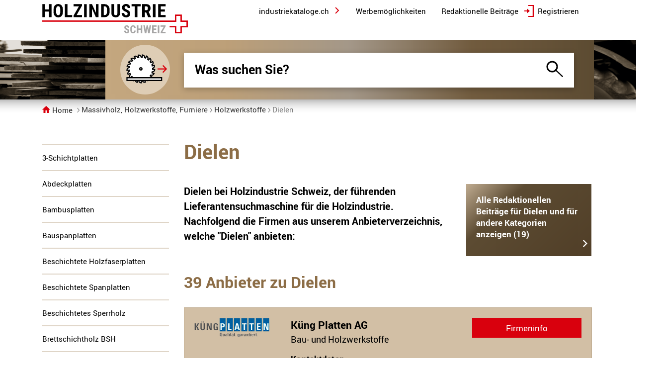

--- FILE ---
content_type: text/html; charset=utf-8
request_url: https://holzkatalog.ch/massivholz-holzwerkstoffe-furniere/holzwerkstoffe/dielen
body_size: 71381
content:
<!DOCTYPE html>
<html  lang="de" xmlns="http://www.w3.org/1999/xhtml" xmlns:svg="http://www.w3.org/2000/svg"
      xmlns:xsi="http://www.w3.org/2001/XMLSchema-instance" xmlns:jdoc="http://www.w3.org/2001/XInclude">
<head>
<!-- Matomo -->
<script>
    var _paq = window._paq = window._paq || [];
    /* tracker methods like "setCustomDimension" should be called before "trackPageView" */
    _paq.push(['trackPageView']);
    _paq.push(['enableLinkTracking']);
    (function() {
        var u="//matomo.industriekataloge.ch/";
        _paq.push(['setTrackerUrl', u+'matomo.php']);
        _paq.push(['setSiteId', '3']);
        var d=document, g=d.createElement('script'), s=d.getElementsByTagName('script')[0];
        g.async=true; g.src=u+'matomo.js'; s.parentNode.insertBefore(g,s);
    })();
</script>
<!-- End Matomo Code --><script>
        var Hyphenopoly = {
            require: {
                "de": "Silbentrennungsalgorithmus",
            },
            paths: {
                patterndir: "/itcindukat/patterns/",
                maindir: "/itcindukat/"
            },
            setup: {
                //hide: "none",
                selectors: {
                    ".hypcont": {},
                    ".VGS-Grundtext": {},
                    ".rb_title": {},
                    ".rb_text":{},
                    ".lmenu-item":{},
                    ".alleredbeitr":{}
                }
            }
        };
        </script>
        <script src="/templates/indukat/Hyphenopoly_Loader.js"></script>
<link href="https://holzkatalog.ch/massivholz-holzwerkstoffe-furniere/holzwerkstoffe/dielen" rel="canonical"/>
<base href="https://holzkatalog.ch/massivholz-holzwerkstoffe-furniere/holzwerkstoffe/dielen" />
	<meta http-equiv="content-type" content="text/html; charset=utf-8" />
	<meta name="description" content=" Dielen - Holzindustrie Schweiz " />
	<meta name="generator" content="Joomla! - Open Source Content Management" />
	<title> Dielen - Holzindustrie Schweiz </title>
	<link href="/templates/holzkatalog/favicon.ico" rel="shortcut icon" type="image/vnd.microsoft.icon" />
	<link href="/media/plg_system_jcemediabox/css/jcemediabox.min.css?2c837ab2c7cadbdc35b5bd7115e9eff1" rel="stylesheet" type="text/css" />
	<link href="/modules/mod_jbcookies/assets/css/jbcookies.css?4580ff2ed098634854df72af7683f899" rel="stylesheet" type="text/css" />
	<link href="/media/system/css/modal.css?4580ff2ed098634854df72af7683f899" rel="stylesheet" type="text/css" />
	<script type="application/json" class="joomla-script-options new">{"csrf.token":"ee5732af7135a93063aadeb42d5becde","system.paths":{"root":"","base":""}}</script>
	<script src="/media/jui/js/jquery.min.js?4580ff2ed098634854df72af7683f899" type="text/javascript"></script>
	<script src="/media/jui/js/jquery-noconflict.js?4580ff2ed098634854df72af7683f899" type="text/javascript"></script>
	<script src="/media/jui/js/jquery-migrate.min.js?4580ff2ed098634854df72af7683f899" type="text/javascript"></script>
	<script src="/media/plg_system_jcemediabox/js/jcemediabox.min.js?2c837ab2c7cadbdc35b5bd7115e9eff1" type="text/javascript"></script>
	<script src="/media/system/js/mootools-core.js?4580ff2ed098634854df72af7683f899" type="text/javascript"></script>
	<script src="/media/system/js/core.js?4580ff2ed098634854df72af7683f899" type="text/javascript"></script>
	<script src="/media/system/js/mootools-more.js?4580ff2ed098634854df72af7683f899" type="text/javascript"></script>
	<script src="/media/system/js/modal.js?4580ff2ed098634854df72af7683f899" type="text/javascript"></script>
	<script type="text/javascript">
jQuery(document).ready(function(){WfMediabox.init({"base":"\/","theme":"standard","width":"","height":"","lightbox":0,"shadowbox":0,"icons":1,"overlay":1,"overlay_opacity":0,"overlay_color":"","transition_speed":300,"close":2,"labels":{"close":"Close","next":"Next","previous":"Previous","cancel":"Cancel","numbers":"{{numbers}}","numbers_count":"{{current}} of {{total}}","download":"Download"},"swipe":true,"expand_on_click":true});});
		jQuery(function($) {
			SqueezeBox.initialize({});
			initSqueezeBox();
			$(document).on('subform-row-add', initSqueezeBox);

			function initSqueezeBox(event, container)
			{
				SqueezeBox.assign($(container || document).find('a.jbcookies').get(), {
					parse: 'rel'
				});
			}
		});

		window.jModalClose = function () {
			SqueezeBox.close();
		};

		// Add extra modal close functionality for tinyMCE-based editors
		document.onreadystatechange = function () {
			if (document.readyState == 'interactive' && typeof tinyMCE != 'undefined' && tinyMCE)
			{
				if (typeof window.jModalClose_no_tinyMCE === 'undefined')
				{
					window.jModalClose_no_tinyMCE = typeof(jModalClose) == 'function'  ?  jModalClose  :  false;

					jModalClose = function () {
						if (window.jModalClose_no_tinyMCE) window.jModalClose_no_tinyMCE.apply(this, arguments);
						tinyMCE.activeEditor.windowManager.close();
					};
				}

				if (typeof window.SqueezeBoxClose_no_tinyMCE === 'undefined')
				{
					if (typeof(SqueezeBox) == 'undefined')  SqueezeBox = {};
					window.SqueezeBoxClose_no_tinyMCE = typeof(SqueezeBox.close) == 'function'  ?  SqueezeBox.close  :  false;

					SqueezeBox.close = function () {
						if (window.SqueezeBoxClose_no_tinyMCE)  window.SqueezeBoxClose_no_tinyMCE.apply(this, arguments);
						tinyMCE.activeEditor.windowManager.close();
					};
				}
			}
		};
		
	</script>

    <link rel="apple-touch-icon" sizes="57x57" href="/templates/holzkatalog/icons/apple-icon-57x57.png">
    <link rel="apple-touch-icon" sizes="60x60" href="/templates/holzkatalog/icons/apple-icon-60x60.png">
    <link rel="apple-touch-icon" sizes="72x72" href="/templates/holzkatalog/icons/apple-icon-72x72.png">
    <link rel="apple-touch-icon" sizes="76x76" href="/templates/holzkatalog/icons/apple-icon-76x76.png">
    <link rel="apple-touch-icon" sizes="114x114" href="/templates/holzkatalog/icons/apple-icon-114x114.png">
    <link rel="apple-touch-icon" sizes="120x120" href="/templates/holzkatalog/icons/apple-icon-120x120.png">
    <link rel="apple-touch-icon" sizes="144x144" href="/templates/holzkatalog/icons/apple-icon-144x144.png">
    <link rel="apple-touch-icon" sizes="152x152" href="/templates/holzkatalog/icons/apple-icon-152x152.png">
    <link rel="apple-touch-icon" sizes="180x180" href="/templates/holzkatalog/icons/apple-icon-180x180.png">
    <link rel="icon" type="image/png" sizes="192x192"  href="/templates/holzkatalog/icons/android-icon-192x192.png">
    <link rel="icon" type="image/png" sizes="32x32" href="/templates/holzkatalog/icons/favicon-32x32.png">
    <link rel="icon" type="image/png" sizes="96x96" href="/templates/holzkatalog/icons/favicon-96x96.png">
    <link rel="icon" type="image/png" sizes="16x16" href="/templates/holzkatalog/icons/favicon-16x16.png">
    <link rel="manifest" href="/templates/holzkatalog/manifest.json">
    <meta name="msapplication-TileColor" content="#ffffff">
    <meta name="msapplication-TileImage" content="/templates/holzkatalog/icons/ms-icon-144x144.png">
    <meta name="theme-color" content="#ffffff">
<meta charset="utf-8"/>
<meta http-equiv="X-UA-Compatible" content="IE=edge"/>
<meta name="viewport" content="width=device-width, initial-scale=1.0">

    <script>
        function check_js_menu() {
            var isActive = false;
            if (document.cookie.indexOf("js-menu-isActive=true")>=0) {
                isActive = true;
            }
            if (isActive) {
                jQuery('.js-menu').addClass('active');
                jQuery('body').addClass('menu-open');
                jQuery('nav_left').removeClass('menu-hide');
                jQuery('nav_left').addClass('menu-show');
            }
        };
    </script>
    <title></title>
    <link rel="stylesheet"  id="applicationStylesheet" href="/templates/holzkatalog/css/template.css" xsi:schemaLocation="https://www.w3.org/TR/2002/WD-SVG11-20020108/SVG.xsd" type="text/css" />
    <link rel="stylesheet"  id="applicationStylesheet" href="/templates/holzkatalog/css/stylesheet.css?1768702875795057" xsi:schemaLocation="https://www.w3.org/TR/2002/WD-SVG11-20020108/SVG.xsd" type="text/css" />
    <link rel="stylesheet"  id="applicationStylesheet" href="/templates/holzkatalog/css/jquery-ui.min.css" xsi:schemaLocation="https://www.w3.org/TR/2002/WD-SVG11-20020108/SVG.xsd" type="text/css" />
    <script src="/templates/indukat/js/bootstrap3-typeahead.js"></script>
 </head>
<!-- <body onload="check_js_menu()"> -->
<body>
<div class="wrapper">
<div class="wrapper_small">
  <header_small>
    <div id="site-header" class="header_small">
        <svg class="Schatten_sm">
            <rect fill="rgba(255,255,255,1)" id="Schatten" rx="0" ry="0" x="0" y="0" height="50">
            </rect>
        </svg>
        <svg id="shadow" class="shadow_sm">
            <linearGradient id="Schatten_f" spreadMethod="pad" x1="0.5" x2="0.5" y1="0" y2="1">
                <stop offset="0" stop-color="#838383" stop-opacity="1"></stop>
                <stop offset="1" stop-color="#fff" stop-opacity="0"></stop>
            </linearGradient>
            <rect id="Schatten_f" rx="0" ry="0" x="0" y="0" width="100%" height="30">
            </rect>
        </svg>
        <!--
        <svg class="Rechteck_77">
            <rect id="Rechteck_77" rx="0" ry="0" x="0" y="0" width="1380" height="255">
            </rect>
        </svg> -->
        <!-- <img class="header_bkg_sm" id="logo" src="/templates/holzkatalog/logohead_bg_big.png" srcset="/templates/holzkatalog/logohead_bg_big.png 1x, /templates/holzkatalog/logohead_bg_big@2x.png 2x" alt="Logo Holzindustrie Schweiz">
        <svg class="Rechteck_69">
            <rect id="Rechteck_69" rx="0" ry="0" x="0" y="0" width="1380" height="120">
            </rect>
        </svg> -->
        <img class="header_bkg_sm" id="logo" src="/templates/holzkatalog/logohead_bg_big.png" srcset="/templates/holzkatalog/logohead_bg_big.png 1x, /templates/holzkatalog/logohead_bg_big@2x.png 2x" alt="Logo Holzindustrie Schweiz">
        <div class="gm1_sm">
            <div id="icon_sm">
		        <svg xmlns="http://www.w3.org/2000/svg" viewBox="0 0 130 130">
    <defs>
        <style>
            .cls-1 {
                fill: #decdb5;
            }

            .cls-2 {
                fill: #fff;
            }

            .cls-3 {
                fill: #d9000d;
            }
        </style>
    </defs>
    <g id="Gruppe_156" data-name="Gruppe 156" transform="translate(-290 -441)">
        <path id="Pfad_225" data-name="Pfad 225" class="cls-1" d="M65,0A65,65,0,1,1,0,65,65,65,0,0,1,65,0Z" transform="translate(290 441)"/>
        <g id="Gruppe_197" data-name="Gruppe 197" transform="translate(29.538 -172.375)">
            <g id="Gruppe_194" data-name="Gruppe 194">
                <path id="Pfad_444" data-name="Pfad 444" class="cls-2" d="M348.955,684.208a7.981,7.981,0,0,0,3.3-6.3l.018-1.458-6.017-.25v-.087a7.879,7.879,0,0,0,3.484-2.476,8.009,8.009,0,0,0,1.293-6.992l-.416-1.389L344.8,666.78c-.008-.025-.016-.05-.025-.076a7.769,7.769,0,0,0,2.6-3.389,8.018,8.018,0,0,0-.82-7.065l-.806-1.222-5.123,3.194-.047-.068a7.571,7.571,0,0,0,1.468-3.981,8.413,8.413,0,0,0-.575-3.429,8.247,8.247,0,0,0-2.2-3.042l-1.137-1.066-4.028,4.635-.059-.046a7.362,7.362,0,0,0,.228-.775,8.012,8.012,0,0,0,.215-1.743,7.208,7.208,0,0,0-.216-1.711,8.6,8.6,0,0,0-1.6-3.2,9.212,9.212,0,0,0-2.956-2.2l-1.4-.676-2.484,5.617-.07-.027a7.229,7.229,0,0,0-1.034-4.1,8.394,8.394,0,0,0-2.5-2.6,9.579,9.579,0,0,0-3.455-1.21l-1.533-.229-.708,6.094-.081-.006a7.183,7.183,0,0,0-2.191-3.6,8.628,8.628,0,0,0-3.118-1.746,9.129,9.129,0,0,0-3.686-.149l-1.532.229,1.1,6.024-.075.017a7.689,7.689,0,0,0-.459-.654,7.946,7.946,0,0,0-1.238-1.261,7.472,7.472,0,0,0-1.46-.883,8.581,8.581,0,0,0-3.514-.744,9.418,9.418,0,0,0-3.552.946l-1.4.674,2.841,5.425-.072.042a7.257,7.257,0,0,0-3.838-1.732,7.973,7.973,0,0,0-3.572.329,9.643,9.643,0,0,0-3.115,1.924l-1.151,1.054,4.321,4.361-.054.059a7.659,7.659,0,0,0-.765-.29,7.4,7.4,0,0,0-3.352-.238,8,8,0,0,0-5.8,4.14l-.768,1.339,5.39,2.887c-.012.026-.024.051-.037.077a7.434,7.434,0,0,0-4.073.707,7.952,7.952,0,0,0-4.313,5.677l-.336,1.507,5.993,1.156c0,.029-.008.057-.013.086a7.484,7.484,0,0,0-3.671,1.876,8.057,8.057,0,0,0-2.469,6.674l.1,1.557,6.092-.651c0,.029.009.058.013.086a7.319,7.319,0,0,0-2.965,2.876,7.994,7.994,0,0,0-.375,7.119l.569,1.438,5.609-2.419.038.078a7.534,7.534,0,0,0-1.987,3.656,7.092,7.092,0,0,0,.074,3.61,8.3,8.3,0,0,0,1.754,3.336l.978,1.061,4.563-3.892.062.066a7.622,7.622,0,0,0-.832,4.09,7.4,7.4,0,0,0,.345,1.795,8.6,8.6,0,0,0,.777,1.6,7.683,7.683,0,0,0,2.7,2.706l1.236.687,3.2-5.031.08.045a7.6,7.6,0,0,0,.381,4.113,7.155,7.155,0,0,0,2.077,2.938,9.528,9.528,0,0,0,1.454,1.054,7.151,7.151,0,0,0,1.853.725l1.455.408,1.593-5.847.087.02A7.646,7.646,0,0,0,309,711.41a7.261,7.261,0,0,0,2.853,2.19,7.821,7.821,0,0,0,3.222.747c.185,0,.367-.008.549-.024l1.416-.122-.193-5.97.088-.007a7.626,7.626,0,0,0,2.638,3.192,7.07,7.07,0,0,0,3.382,1.262,7.631,7.631,0,0,0,3.81-.421l1.314-.535-1.95-5.657.078-.031a7.62,7.62,0,0,0,3.467,2.275,7.167,7.167,0,0,0,3.587.2,9.523,9.523,0,0,0,1.778-.494,7.978,7.978,0,0,0,1.678-.984l1.223-.884-3.586-4.9.066-.054a7.786,7.786,0,0,0,4.04,1.167h.007a7.766,7.766,0,0,0,3.437-.87,7.641,7.641,0,0,0,1.606-1.047,9.858,9.858,0,0,0,1.255-1.384l.9-1.2-4.86-3.627.047-.072a7.781,7.781,0,0,0,4.262-.083,8.014,8.014,0,0,0,5.013-5.045l.45-1.387-5.68-2.019.023-.077A7.635,7.635,0,0,0,348.955,684.208Z"/>
                <path id="Pfad_445" data-name="Pfad 445" d="M352.258,677.905l.018-1.458-6.245-.259a7.622,7.622,0,0,0,5.005-9.546l-.416-1.389-6.023,1.579a7.834,7.834,0,0,0,2.769-3.517,8.018,8.018,0,0,0-.82-7.065l-.8-1.222-5.308,3.308a7.6,7.6,0,0,0,1.6-4.165,8.426,8.426,0,0,0-.575-3.427,8.247,8.247,0,0,0-2.2-3.042l-1.137-1.066-4.163,4.789a8.13,8.13,0,0,0,.3-.975,8.012,8.012,0,0,0,.215-1.743,7.208,7.208,0,0,0-.216-1.711,8.6,8.6,0,0,0-1.6-3.2,9.212,9.212,0,0,0-2.956-2.2l-1.4-.676-2.571,5.814a7.347,7.347,0,0,0-1.017-4.321,8.394,8.394,0,0,0-2.5-2.6,9.571,9.571,0,0,0-3.456-1.21l-1.532-.229-.733,6.318a7.312,7.312,0,0,0-2.246-3.834,8.628,8.628,0,0,0-3.119-1.746,9.114,9.114,0,0,0-3.686-.149l-1.532.229,1.143,6.232a8.16,8.16,0,0,0-.572-.843,7.807,7.807,0,0,0-1.24-1.264,7.515,7.515,0,0,0-1.459-.882,8.581,8.581,0,0,0-3.514-.744,9.418,9.418,0,0,0-3.552.946l-1.4.674,2.939,5.613a7.3,7.3,0,0,0-4.008-1.878,7.973,7.973,0,0,0-3.572.329,9.635,9.635,0,0,0-3.115,1.924l-1.15,1.054,4.475,4.518a8.2,8.2,0,0,0-.976-.389,7.455,7.455,0,0,0-3.35-.237,8,8,0,0,0-5.8,4.14l-.768,1.339,5.59,2.994a7.477,7.477,0,0,0-4.31.677,7.952,7.952,0,0,0-4.313,5.677l-.336,1.507,6.227,1.2a7.526,7.526,0,0,0-3.918,1.917,8.049,8.049,0,0,0-2.468,6.674l.106,1.557,6.314-.674a7.363,7.363,0,0,0-3.176,2.985,7.988,7.988,0,0,0-.375,7.119l.57,1.437,5.826-2.513a7.577,7.577,0,0,0-2.167,3.829,7.114,7.114,0,0,0,.074,3.612,8.309,8.309,0,0,0,1.754,3.334l.978,1.061,4.748-4.052a7.674,7.674,0,0,0-.955,4.316,7.4,7.4,0,0,0,.345,1.795,8.518,8.518,0,0,0,.777,1.6,7.692,7.692,0,0,0,2.7,2.706l1.235.688,3.328-5.23a7.659,7.659,0,0,0,.334,4.356,7.155,7.155,0,0,0,2.077,2.938,9.528,9.528,0,0,0,1.454,1.054,7.151,7.151,0,0,0,1.853.725l1.455.408,1.654-6.071A7.667,7.667,0,0,0,309,711.41a7.242,7.242,0,0,0,2.853,2.19,7.821,7.821,0,0,0,3.222.747c.185,0,.367-.008.549-.024l1.416-.122-.2-6.2a7.648,7.648,0,0,0,2.734,3.418,7.07,7.07,0,0,0,3.382,1.262,10.064,10.064,0,0,0,1.153.069,6.942,6.942,0,0,0,2.657-.49l1.314-.535-2.021-5.863a7.668,7.668,0,0,0,3.616,2.45,6.276,6.276,0,0,0,2.078.334,9.091,9.091,0,0,0,3.287-.624,7.978,7.978,0,0,0,1.678-.984l1.224-.884-3.723-5.084a7.853,7.853,0,0,0,4.243,1.3h.007a7.762,7.762,0,0,0,3.436-.87,7.641,7.641,0,0,0,1.606-1.047,10.047,10.047,0,0,0,1.254-1.382l.9-1.2L340.63,694.1a7.819,7.819,0,0,0,4.481-.026,8.014,8.014,0,0,0,5.013-5.045l.45-1.387-5.9-2.1a7.779,7.779,0,0,0,4.28-1.341A7.981,7.981,0,0,0,352.258,677.905Zm-5.036,3.855a5,5,0,0,1-4.189.6l-.734,2.745-.877,2.469,5.179,1.84a5.2,5.2,0,0,1-2.41,1.807,5.089,5.089,0,0,1-4.2-.662l-1.482,2.353-1.606,2.152,4.415,3.294a6.066,6.066,0,0,1-.758.451,4.8,4.8,0,0,1-2.082.552h0a5.016,5.016,0,0,1-3.818-1.856l-2.061,1.776-2.216,1.622,3.245,4.433a6.158,6.158,0,0,1-.86.216,4.278,4.278,0,0,1-2.158-.1,4.961,4.961,0,0,1-3.085-2.876l-2.422,1.059-2.666.92,1.788,5.184a6.234,6.234,0,0,1-.913-.047,4.178,4.178,0,0,1-2.007-.732,4.932,4.932,0,0,1-2.089-3.652l-2.556.284-2.9.094.177,5.488a5.9,5.9,0,0,1-.828-.305,4.246,4.246,0,0,1-1.731-1.29,4.97,4.97,0,0,1-.93-4.119l-2.637-.5-2.682-.732-1.444,5.3a6.381,6.381,0,0,1-.709-.54,4.252,4.252,0,0,1-1.266-1.746,4.948,4.948,0,0,1,.331-4.2l-2.363-1.252-2.355-1.5-2.942,4.626a7.118,7.118,0,0,1-.536-.745,5.42,5.42,0,0,1-.484-.985,4.465,4.465,0,0,1-.189-1.046,4.892,4.892,0,0,1,1.537-3.9l-1.846-1.846-1.856-2.175-4.156,3.546a8.762,8.762,0,0,1-.321-.915,4.192,4.192,0,0,1-.02-2.1,4.851,4.851,0,0,1,2.61-3.262l-1.3-2.45-1.066-2.473-5.008,2.159a4.6,4.6,0,0,1,.575-2.994,4.862,4.862,0,0,1,3.458-2.329l-.538-2.849-.272-2.552-5.414.577a4.574,4.574,0,0,1,1.419-2.681,4.829,4.829,0,0,1,3.988-1.224l.3-2.684.524-2.718-5.358-1.034a4.547,4.547,0,0,1,2.147-2.146,4.827,4.827,0,0,1,4.173.013l1.131-2.588,1.247-2.33-4.808-2.575a4.623,4.623,0,0,1,2.692-1.413,4.482,4.482,0,0,1,2.021.131,5.732,5.732,0,0,1,1.976,1.126l1.9-2.226,1.8-1.789-3.835-3.872a5.812,5.812,0,0,1,.812-.381,5.035,5.035,0,0,1,2.206-.179,4.907,4.907,0,0,1,3.423,2.375l2.478-1.563,2.247-1.177-2.538-4.845a4.819,4.819,0,0,1,.833-.125,5.472,5.472,0,0,1,2.2.472,4.523,4.523,0,0,1,.848.507,4.879,4.879,0,0,1,.744.765,5.7,5.7,0,0,1,.994,2.033l2.756-.75,2.565-.47-.988-5.387a4.8,4.8,0,0,1,.832.129,5.529,5.529,0,0,1,1.987,1.125,4.874,4.874,0,0,1,1.479,3.891l3,.113v0l2.454.285.63-5.429a4.28,4.28,0,0,1,2.326,2.015,4.886,4.886,0,0,1,.268,4.154l2.782.972,2.3,1.018,2.214-5a4.754,4.754,0,0,1,.617.577,5.482,5.482,0,0,1,1,2.008,4.228,4.228,0,0,1,.13.975,4.986,4.986,0,0,1-.134,1.073,5.669,5.669,0,0,1-.968,2.042l2.276,1.668,2,1.736,3.6-4.142a3.575,3.575,0,0,1,.408.759,5.413,5.413,0,0,1,.38,2.183,4.98,4.98,0,0,1-2.133,3.631l1.691,2.292,1.384,2.223,4.663-2.907a5.172,5.172,0,0,1-.088,3.013,5.06,5.06,0,0,1-3.131,2.87l.914,2.615.683,2.6,5.32-1.4a5.247,5.247,0,0,1-.973,2.846,5.109,5.109,0,0,1-3.853,1.825l.105,2.8-.111,2.661,5.493.229A5.18,5.18,0,0,1,347.222,681.76Z"/>
            </g>
            <g id="Gruppe_195" data-name="Gruppe 195">
                <circle id="Ellipse_41" data-name="Ellipse 41" class="cls-2" cx="2.939" cy="2.939" r="2.939" transform="translate(311.359 673.414)"/>
                <path id="Pfad_446" data-name="Pfad 446" d="M314.3,680.792a4.439,4.439,0,1,1,4.438-4.438A4.444,4.444,0,0,1,314.3,680.792Zm0-5.878a1.439,1.439,0,1,0,1.438,1.44A1.442,1.442,0,0,0,314.3,674.914Z"/>
            </g>
            <path id="Pfad_447" data-name="Pfad 447" class="cls-3" d="M372.685,666.382l-2.121,2.121,6.578,6.579H357.892v3h19.251l-6.578,6.578,2.121,2.121,10.2-10.2Z"/>
            <g id="Gruppe_196" data-name="Gruppe 196">
                <rect id="Rechteck_101" data-name="Rechteck 101" class="cls-2" width="93.709" height="10.153" transform="translate(276.462 698.033)"/>
                <path id="Pfad_448" data-name="Pfad 448" d="M370.171,708.187H276.462V698.033h93.709Zm-90.709-3h87.709v-4.154H279.462Z"/>
            </g>
        </g>
    </g>
</svg>
            </div>
            <svg class="Rechteck_72_fz">
            </svg>

            <div class="sf_sm">
                <svg class="Suchenfeld_f">
                    <rect id="Suchenfeld_f" rx="0" ry="0" x="0" y="0" width="785" height="70">
                    </rect>
                </svg>
                <form name="itcIndukatSearchForm" action="/index.php?com_itcindukat&option=itcIndukatSearch" onsubmit="return validateForm()" autocomplete="off" method="get">
                    <div class="suchfeld_sm">
                        <label for="itcIndukatSearch"></label>
                        <input class="typeahead1" type="text" name="itcIndukatSearch" id="itcIndukatSearch2"
                               width="49" autocomplete="new" placeholder="Was suchen Sie?">
                        <div id="searchresults_left"></div>
                        <div id="searchresults_right"></div>

                    </div>
                    <button type="submit" class="searchinputsubmit">
                      <div id="Lupe">
                        <svg class="Linie_32_big" viewBox="0 0 21 21">
                            <path fill="transparent" stroke="rgba(0,0,0,1)" stroke-width="3px" stroke-linejoin="miter" stroke-linecap="butt" stroke-miterlimit="4" shape-rendering="auto" id="Linie_32" d="M 16 16 L 35 35">
                            </path>
                        </svg>
                        <svg class="Ellipse_32">
                            <ellipse fill="transparent" stroke="rgba(0,0,0,1)" stroke-width="3px" stroke-linejoin="miter" stroke-linecap="butt" stroke-miterlimit="4" shape-rendering="auto" id="Ellipse_32" rx="10" ry="10" cx="16" cy="16">
                            </ellipse>
                        </svg>
                     </div>
                    </button>
                </form>
		        
            </div>
        </div>

        <svg class="Pfad_20" viewBox="0 0 1380 110">
            <path id="Pfad_20" d="M 0 0 L 1380 0 L 1380 110 L 0 110 L 0 0 Z">
            </path>
        </svg>
        <!-- Katalog Logo und Menu - ausgeblendet on Scroll down -->
        <div id="Menu_Header">

            <svg class="Rechteck_95">
                <rect fill="rgba(255,255,255,1)" id="Rechteck_95" rx="0" ry="0" x="0" y="0" height="80">
                </rect>
            </svg>
            <a href="/">
                <div id="logo_katalog"><svg xmlns="http://www.w3.org/2000/svg" viewBox="0 0 252.666 51.214">
  <g id="Gruppe_174" data-name="Gruppe 174" transform="translate(-795.797 -382.668)">
    <g id="Gruppe_170" data-name="Gruppe 170">
      <path id="Pfad_319" data-name="Pfad 319" d="M811.928,405.73H807.35V396h-6.782v9.734h-4.593V382.98h4.593v9.2h6.782v-9.2h4.578Z"/>
      <path id="Pfad_320" data-name="Pfad 320" d="M831.691,396.4q0,4.579-2.164,7.11a7.481,7.481,0,0,1-6.007,2.531,7.565,7.565,0,0,1-6.016-2.508,10.454,10.454,0,0,1-2.219-7.023v-3.891q0-4.687,2.172-7.32a8.221,8.221,0,0,1,12.016-.047q2.187,2.586,2.218,7.258Zm-4.609-3.812a9.346,9.346,0,0,0-.875-4.578,3.232,3.232,0,0,0-5.422-.055,8.862,8.862,0,0,0-.906,4.4V396.4a8.459,8.459,0,0,0,.891,4.4,3.018,3.018,0,0,0,2.75,1.414,2.944,2.944,0,0,0,2.671-1.383,8.307,8.307,0,0,0,.891-4.289Z"/>
      <path id="Pfad_321" data-name="Pfad 321" d="M839.63,401.918h8.062v3.812H835.036V382.98h4.594Z"/>
      <path id="Pfad_322" data-name="Pfad 322" d="M855.492,401.918h9.375v3.812h-14.75v-2.765l9.281-16.156h-9.375V382.98H864.7v2.7Z"/>
      <path id="Pfad_323" data-name="Pfad 323" d="M873,405.73H868.41V382.98H873Z"/>
      <path id="Pfad_324" data-name="Pfad 324" d="M893.441,405.73h-4.593l-6.719-14.921V405.73h-4.594V382.98h4.594l6.734,14.938V382.98h4.578Z"/>
      <path id="Pfad_325" data-name="Pfad 325" d="M897.9,405.73V382.98h6.016a8.28,8.28,0,0,1,6.352,2.532,9.921,9.921,0,0,1,2.414,6.937v3.688a9.958,9.958,0,0,1-2.367,7.039,8.457,8.457,0,0,1-6.524,2.554Zm4.594-18.921v15.109h1.375a3.854,3.854,0,0,0,3.235-1.211,7.2,7.2,0,0,0,.984-4.18v-3.953q0-3.187-.891-4.445a3.6,3.6,0,0,0-3.031-1.32Z"/>
      <path id="Pfad_326" data-name="Pfad 326" d="M930.772,382.98v15.75a7.356,7.356,0,0,1-1.953,5.43,9.078,9.078,0,0,1-11.1-.023,7.414,7.414,0,0,1-1.93-5.516V382.98h4.625v15.657a4.68,4.68,0,0,0,.625,2.765,2.676,2.676,0,0,0,2.266.828,2.647,2.647,0,0,0,2.25-.82,4.678,4.678,0,0,0,.625-2.7V382.98Z"/>
      <path id="Pfad_327" data-name="Pfad 327" d="M943.851,399.762a2.856,2.856,0,0,0-.711-2.1,8.211,8.211,0,0,0-2.586-1.476,12.054,12.054,0,0,1-4.922-3.039,6.109,6.109,0,0,1-1.5-4.118,5.774,5.774,0,0,1,2.039-4.617,8.475,8.475,0,0,1,8.914-.859,6.12,6.12,0,0,1,2.523,2.492,7.483,7.483,0,0,1,.883,3.656h-4.578a3.766,3.766,0,0,0-.68-2.429,2.379,2.379,0,0,0-1.961-.836,2.455,2.455,0,0,0-1.875.711,2.672,2.672,0,0,0-.671,1.914,2.356,2.356,0,0,0,.75,1.7,8.6,8.6,0,0,0,2.656,1.57,11.391,11.391,0,0,1,4.836,2.953,6.582,6.582,0,0,1,1.508,4.453,5.873,5.873,0,0,1-1.891,4.641,7.486,7.486,0,0,1-5.141,1.672,8.853,8.853,0,0,1-4.015-.906,6.785,6.785,0,0,1-2.836-2.594,7.527,7.527,0,0,1-1.024-3.984h4.61a4.35,4.35,0,0,0,.765,2.859,3.133,3.133,0,0,0,2.5.891Q943.85,402.309,943.851,399.762Z"/>
      <path id="Pfad_328" data-name="Pfad 328" d="M966.474,386.809h-5.625V405.73h-4.61V386.809h-5.531V382.98h15.766Z"/>
      <path id="Pfad_329" data-name="Pfad 329" d="M976.075,397.418h-2.281v8.312H969.2V382.98h7.328a7.444,7.444,0,0,1,5.336,1.79,6.68,6.68,0,0,1,1.883,5.085q0,4.531-3.3,6.344l3.985,9.313v.218H979.5Zm-2.281-3.828H976.4a2.42,2.42,0,0,0,2.063-.914,3.977,3.977,0,0,0,.687-2.446q0-3.422-2.672-3.421h-2.687Z"/>
      <path id="Pfad_330" data-name="Pfad 330" d="M992.4,405.73h-4.593V382.98H992.4Z"/>
      <path id="Pfad_331" data-name="Pfad 331" d="M1008.686,395.887h-7.157v6.031H1010v3.812H996.936V382.98h13.031v3.829h-8.438v5.375h7.157Z"/>
    </g>
    <g id="Gruppe_172" data-name="Gruppe 172">
      <g id="Gruppe_171" data-name="Gruppe 171">
        <path id="Pfad_332" data-name="Pfad 332" d="M943.956,430.016a1.7,1.7,0,0,0-.424-1.251,4.86,4.86,0,0,0-1.538-.879,7.174,7.174,0,0,1-2.93-1.808,3.639,3.639,0,0,1-.892-2.45,3.435,3.435,0,0,1,1.214-2.748,5.04,5.04,0,0,1,5.3-.511,3.63,3.63,0,0,1,1.5,1.483,4.439,4.439,0,0,1,.526,2.175h-2.724a2.248,2.248,0,0,0-.4-1.445,1.418,1.418,0,0,0-1.167-.5,1.457,1.457,0,0,0-1.116.424,1.585,1.585,0,0,0-.4,1.138,1.4,1.4,0,0,0,.447,1.009,5.1,5.1,0,0,0,1.58.935,6.771,6.771,0,0,1,2.878,1.757,3.916,3.916,0,0,1,.9,2.65,3.5,3.5,0,0,1-1.125,2.762,4.454,4.454,0,0,1-3.06.994,5.275,5.275,0,0,1-2.389-.539,4.057,4.057,0,0,1-1.688-1.543,4.485,4.485,0,0,1-.608-2.371h2.742a2.585,2.585,0,0,0,.456,1.7,1.866,1.866,0,0,0,1.487.53Q943.957,431.531,943.956,430.016Z" fill="#a7a6a6"/>
        <path id="Pfad_333" data-name="Pfad 333" d="M957.984,429.058a5.066,5.066,0,0,1-1.3,3.5,4.6,4.6,0,0,1-3.385,1.19,4.265,4.265,0,0,1-3.52-1.511,6.693,6.693,0,0,1-1.222-4.309v-2.279a6.529,6.529,0,0,1,1.264-4.3,5,5,0,0,1,6.876-.274A5.623,5.623,0,0,1,958,424.632H955.26a3.657,3.657,0,0,0-.442-1.976,1.742,1.742,0,0,0-1.483-.545,1.659,1.659,0,0,0-1.553.768,5.369,5.369,0,0,0-.483,2.524v2.558a5.907,5.907,0,0,0,.45,2.77,1.658,1.658,0,0,0,1.549.753,1.785,1.785,0,0,0,1.487-.525,3.452,3.452,0,0,0,.465-1.9Z" fill="#a7a6a6"/>
        <path id="Pfad_334" data-name="Pfad 334" d="M969.446,433.567h-2.723v-5.793h-4.036v5.793h-2.734V420.029h2.734v5.477h4.036v-5.477h2.723Z" fill="#a7a6a6"/>
        <path id="Pfad_335" data-name="Pfad 335" d="M980.722,428.537l1.283-8.508h2.706L982.3,433.567H979.56l-1.581-7.977-1.562,7.977h-2.753l-2.417-13.538h2.725l1.273,8.5,1.59-8.5h2.3Z" fill="#a7a6a6"/>
        <path id="Pfad_336" data-name="Pfad 336" d="M993.468,427.71h-4.259V431.3h5.04v2.268h-7.773V420.029h7.754v2.278h-5.021v3.2h4.259Z" fill="#a7a6a6"/>
        <path id="Pfad_337" data-name="Pfad 337" d="M998.96,433.567h-2.733V420.029h2.733Z" fill="#a7a6a6"/>
        <path id="Pfad_338" data-name="Pfad 338" d="M1004.379,431.3h5.579v2.268h-8.777v-1.645l5.522-9.615h-5.578v-2.278h8.73v1.609Z" fill="#a7a6a6"/>
      </g>
    </g>
    <g id="Gruppe_173" data-name="Gruppe 173">
      <path id="Pfad_339" data-name="Pfad 339" d="M1038.033,433.882l-11.984,0,0-10.422-9.222,0v-2.4l11.622,0,0,10.422,7.186,0,0-10.423,10.422,0,0-7.186-10.422,0,0-10.422-7.187,0,0,10.422h-1.2L795.8,413.792v-2.4l230.26.079,0-10.422,11.985,0,0,10.422,10.422,0,0,11.985-10.422,0Z" fill="#d9000d"/>
    </g>
  </g>
</svg>
</div>
            </a>
          <div id="Navigation_oben">
	<div id="Werbemoeglichkeiten">
		<a class="vgslink" href="/werbemoeglichkeiten-3"><span>Werbemöglichkeiten</span></a>
	</div>
	<div id="News">
		<a class="vgslink" href="/redaktionelle-beitraege-3"><span>Redaktionelle Beiträge</span></a>
	</div>
	<svg class="Rechteck_3">
		<rect fill="transparent" id="Rechteck_3" rx="0" ry="0" x="0" y="0" width="95" height="36">
		</rect>
	</svg>
	<div id="Gruppe_88" class="Anmelden_Login">
		<div id="Anmelden_Login_Box_Top" class="Anmelden_Login_Box">
			<div><a class="vgswlink" href="/registrierung"><span>Sie sind noch nicht eingetragen?</span><br/><div class="Button_Login">Jetzt kostenlos als Anbieter registrieren!</div></a></div>
		</div>
		<div id="Login_hx">
			<div id="Login_hy">
				<span>Registrieren</span>
			</div>
		</div>
		<div id="Gruppe_97">
			<div id="I___Icon_Pfeil_rot_h" class="I___Icon_Pfeil_rot">
				<svg class="Pfad_61_h" viewBox="388.99 467.396 5.764 9.99">
					<path fill="rgba(217,0,13,1)" id="Pfad_61_h" d="M 388.990234375 477.3864440917969 L 394.7538452148438 472.3913269042969 L 388.990234375 467.3962097167969 L 388.990234375 477.3864440917969 Z">
					</path>
				</svg>
			</div>
			<svg class="Pfad_226_h" viewBox="2878.5 2519.665 9.025 20">
				<path fill="transparent" stroke="rgba(217,0,13,1)" stroke-width="2px" stroke-linejoin="miter" stroke-linecap="butt" stroke-miterlimit="4" shape-rendering="auto" id="Pfad_226_h" d="M 2878.5 2519.6650390625 L 2887.52490234375 2519.6650390625 L 2887.52490234375 2539.6650390625 L 2878.5 2539.6650390625">
				</path>
			</svg>
			<svg class="Linie_35_h" viewBox="0 0 10 2">
				<path fill="transparent" stroke="rgba(217,0,13,1)" stroke-width="2px" stroke-linejoin="miter" stroke-linecap="butt" stroke-miterlimit="4" shape-rendering="auto" id="Linie_35_h" d="M 10 0 L 0 0">
				</path>
			</svg>
		</div>
	</div>
	<div id="top_nav_1" class="top_nav_1">
		<div id="Industriekataloge_ch">
			<a class="vgslink" href="https://www.industriekataloge.ch"><span>industriekataloge.ch</span></a>
		</div>
		<div class="alleIndustriekataloge">
			<div><a class="vgswlink" href="https://www.industriekataloge.ch"><span>industriekataloge.ch</span></a></div>
			<div class="andereIndustriekataloge">
                	                    <div><a class="vgswlink" href="https://www.verpackungskatalog.ch"><span>Verpackung Schweiz</a></div>
                    	                    <div><a class="vgswlink" href="https://www.lebensmittelkatalog.ch"><span>Lebensmittel- & Getränkeherstellung Schweiz</a></div>
                    	                    <div><a class="vgswlink" href="https://www.logistikkatalog.ch"><span>Integrierte Logistik Schweiz</a></div>
                    			</div>
		</div>

		<svg class="Linie_27" viewBox="0 0 140 1">
			<path fill="transparent" id="Linie_27" d="M 0 0 L 140 0">
			</path>
		</svg>
		<svg class="Pfad_264" viewBox="388.99 467.396 6 12">
			<path fill="transparent" stroke="rgba(217,0,13,1)" stroke-width="2px" stroke-linejoin="miter" stroke-linecap="butt" stroke-miterlimit="4" shape-rendering="auto" id="Pfad_264" d="M 388.990234375 467.3961791992188 L 394.990234375 473.3961791992188 L 388.990234375 479.3961791992188">
			</path>
		</svg>
	</div>
</div>
        </div>

        <div class="breadcrumbs_sm">
            <div class="breadcrumbs_wrapper">
                <a class="pw_link" href = "/">
<div class="home_button">
        <span class="home">
        <svg class="home_ico" viewBox="4 6 16.348 13.896">
            <path fill="rgba(217,0,13,1)" id="Pfad_1" d="M 10.53906345367432 19.89550971984863 L 10.53906345367432 14.99120807647705 L 13.80859279632568 14.99120807647705 L 13.80859279632568 19.89550971984863 L 17.8955135345459 19.89550971984863 L 17.8955135345459 13.35644817352295 L 20.34765625 13.35644817352295 L 12.173828125 5.999999523162842 L 3.999999284744263 13.35644817352295 L 6.452147960662842 13.35644817352295 L 6.452147960662842 19.89550971984863 L 10.53906345367432 19.89550971984863 Z">
            </path>
        </svg>
        Home</span>
</div>
</a>
<span class="pathway">
 <svg class="arrow" viewBox="0 0 4 8">
				<path id="arrow" d="M 0 0 L 4 4 L 0 8">
				</path>
			</svg> <a class="pw_link" href="https://holzkatalog.ch/massivholz-holzwerkstoffe-furniere">Massivholz, Holzwerkstoffe, Furniere</a> <svg class="arrow" viewBox="0 0 4 8">
				<path id="arrow" d="M 0 0 L 4 4 L 0 8">
				</path>
			</svg> <a class="pw_link" href="https://holzkatalog.ch/massivholz-holzwerkstoffe-furniere/holzwerkstoffe">Holzwerkstoffe</a> <svg class="arrow" viewBox="0 0 4 8">
				<path id="arrow" d="M 0 0 L 4 4 L 0 8">
				</path>
			</svg> Dielen</span>
            </div>
        </div>
    </div>
  </header_small>
<header_mobile>
  <div class="header_mobile">
    <div id="top_nav_mob" class="Komponente_28___1">
		<svg class="Rechteck_108">
			<rect id="Rechteck_108" rx="0" ry="0" x="0" y="0" width="320" height="55">
			</rect>
		</svg>
        <a href ="/">
         <div id="logo_katalog_mob">
            <svg xmlns="http://www.w3.org/2000/svg" viewBox="0 0 252.666 51.214">
  <g id="Gruppe_174" data-name="Gruppe 174" transform="translate(-795.797 -382.668)">
    <g id="Gruppe_170" data-name="Gruppe 170">
      <path id="Pfad_319" data-name="Pfad 319" d="M811.928,405.73H807.35V396h-6.782v9.734h-4.593V382.98h4.593v9.2h6.782v-9.2h4.578Z"/>
      <path id="Pfad_320" data-name="Pfad 320" d="M831.691,396.4q0,4.579-2.164,7.11a7.481,7.481,0,0,1-6.007,2.531,7.565,7.565,0,0,1-6.016-2.508,10.454,10.454,0,0,1-2.219-7.023v-3.891q0-4.687,2.172-7.32a8.221,8.221,0,0,1,12.016-.047q2.187,2.586,2.218,7.258Zm-4.609-3.812a9.346,9.346,0,0,0-.875-4.578,3.232,3.232,0,0,0-5.422-.055,8.862,8.862,0,0,0-.906,4.4V396.4a8.459,8.459,0,0,0,.891,4.4,3.018,3.018,0,0,0,2.75,1.414,2.944,2.944,0,0,0,2.671-1.383,8.307,8.307,0,0,0,.891-4.289Z"/>
      <path id="Pfad_321" data-name="Pfad 321" d="M839.63,401.918h8.062v3.812H835.036V382.98h4.594Z"/>
      <path id="Pfad_322" data-name="Pfad 322" d="M855.492,401.918h9.375v3.812h-14.75v-2.765l9.281-16.156h-9.375V382.98H864.7v2.7Z"/>
      <path id="Pfad_323" data-name="Pfad 323" d="M873,405.73H868.41V382.98H873Z"/>
      <path id="Pfad_324" data-name="Pfad 324" d="M893.441,405.73h-4.593l-6.719-14.921V405.73h-4.594V382.98h4.594l6.734,14.938V382.98h4.578Z"/>
      <path id="Pfad_325" data-name="Pfad 325" d="M897.9,405.73V382.98h6.016a8.28,8.28,0,0,1,6.352,2.532,9.921,9.921,0,0,1,2.414,6.937v3.688a9.958,9.958,0,0,1-2.367,7.039,8.457,8.457,0,0,1-6.524,2.554Zm4.594-18.921v15.109h1.375a3.854,3.854,0,0,0,3.235-1.211,7.2,7.2,0,0,0,.984-4.18v-3.953q0-3.187-.891-4.445a3.6,3.6,0,0,0-3.031-1.32Z"/>
      <path id="Pfad_326" data-name="Pfad 326" d="M930.772,382.98v15.75a7.356,7.356,0,0,1-1.953,5.43,9.078,9.078,0,0,1-11.1-.023,7.414,7.414,0,0,1-1.93-5.516V382.98h4.625v15.657a4.68,4.68,0,0,0,.625,2.765,2.676,2.676,0,0,0,2.266.828,2.647,2.647,0,0,0,2.25-.82,4.678,4.678,0,0,0,.625-2.7V382.98Z"/>
      <path id="Pfad_327" data-name="Pfad 327" d="M943.851,399.762a2.856,2.856,0,0,0-.711-2.1,8.211,8.211,0,0,0-2.586-1.476,12.054,12.054,0,0,1-4.922-3.039,6.109,6.109,0,0,1-1.5-4.118,5.774,5.774,0,0,1,2.039-4.617,8.475,8.475,0,0,1,8.914-.859,6.12,6.12,0,0,1,2.523,2.492,7.483,7.483,0,0,1,.883,3.656h-4.578a3.766,3.766,0,0,0-.68-2.429,2.379,2.379,0,0,0-1.961-.836,2.455,2.455,0,0,0-1.875.711,2.672,2.672,0,0,0-.671,1.914,2.356,2.356,0,0,0,.75,1.7,8.6,8.6,0,0,0,2.656,1.57,11.391,11.391,0,0,1,4.836,2.953,6.582,6.582,0,0,1,1.508,4.453,5.873,5.873,0,0,1-1.891,4.641,7.486,7.486,0,0,1-5.141,1.672,8.853,8.853,0,0,1-4.015-.906,6.785,6.785,0,0,1-2.836-2.594,7.527,7.527,0,0,1-1.024-3.984h4.61a4.35,4.35,0,0,0,.765,2.859,3.133,3.133,0,0,0,2.5.891Q943.85,402.309,943.851,399.762Z"/>
      <path id="Pfad_328" data-name="Pfad 328" d="M966.474,386.809h-5.625V405.73h-4.61V386.809h-5.531V382.98h15.766Z"/>
      <path id="Pfad_329" data-name="Pfad 329" d="M976.075,397.418h-2.281v8.312H969.2V382.98h7.328a7.444,7.444,0,0,1,5.336,1.79,6.68,6.68,0,0,1,1.883,5.085q0,4.531-3.3,6.344l3.985,9.313v.218H979.5Zm-2.281-3.828H976.4a2.42,2.42,0,0,0,2.063-.914,3.977,3.977,0,0,0,.687-2.446q0-3.422-2.672-3.421h-2.687Z"/>
      <path id="Pfad_330" data-name="Pfad 330" d="M992.4,405.73h-4.593V382.98H992.4Z"/>
      <path id="Pfad_331" data-name="Pfad 331" d="M1008.686,395.887h-7.157v6.031H1010v3.812H996.936V382.98h13.031v3.829h-8.438v5.375h7.157Z"/>
    </g>
    <g id="Gruppe_172" data-name="Gruppe 172">
      <g id="Gruppe_171" data-name="Gruppe 171">
        <path id="Pfad_332" data-name="Pfad 332" d="M943.956,430.016a1.7,1.7,0,0,0-.424-1.251,4.86,4.86,0,0,0-1.538-.879,7.174,7.174,0,0,1-2.93-1.808,3.639,3.639,0,0,1-.892-2.45,3.435,3.435,0,0,1,1.214-2.748,5.04,5.04,0,0,1,5.3-.511,3.63,3.63,0,0,1,1.5,1.483,4.439,4.439,0,0,1,.526,2.175h-2.724a2.248,2.248,0,0,0-.4-1.445,1.418,1.418,0,0,0-1.167-.5,1.457,1.457,0,0,0-1.116.424,1.585,1.585,0,0,0-.4,1.138,1.4,1.4,0,0,0,.447,1.009,5.1,5.1,0,0,0,1.58.935,6.771,6.771,0,0,1,2.878,1.757,3.916,3.916,0,0,1,.9,2.65,3.5,3.5,0,0,1-1.125,2.762,4.454,4.454,0,0,1-3.06.994,5.275,5.275,0,0,1-2.389-.539,4.057,4.057,0,0,1-1.688-1.543,4.485,4.485,0,0,1-.608-2.371h2.742a2.585,2.585,0,0,0,.456,1.7,1.866,1.866,0,0,0,1.487.53Q943.957,431.531,943.956,430.016Z" fill="#a7a6a6"/>
        <path id="Pfad_333" data-name="Pfad 333" d="M957.984,429.058a5.066,5.066,0,0,1-1.3,3.5,4.6,4.6,0,0,1-3.385,1.19,4.265,4.265,0,0,1-3.52-1.511,6.693,6.693,0,0,1-1.222-4.309v-2.279a6.529,6.529,0,0,1,1.264-4.3,5,5,0,0,1,6.876-.274A5.623,5.623,0,0,1,958,424.632H955.26a3.657,3.657,0,0,0-.442-1.976,1.742,1.742,0,0,0-1.483-.545,1.659,1.659,0,0,0-1.553.768,5.369,5.369,0,0,0-.483,2.524v2.558a5.907,5.907,0,0,0,.45,2.77,1.658,1.658,0,0,0,1.549.753,1.785,1.785,0,0,0,1.487-.525,3.452,3.452,0,0,0,.465-1.9Z" fill="#a7a6a6"/>
        <path id="Pfad_334" data-name="Pfad 334" d="M969.446,433.567h-2.723v-5.793h-4.036v5.793h-2.734V420.029h2.734v5.477h4.036v-5.477h2.723Z" fill="#a7a6a6"/>
        <path id="Pfad_335" data-name="Pfad 335" d="M980.722,428.537l1.283-8.508h2.706L982.3,433.567H979.56l-1.581-7.977-1.562,7.977h-2.753l-2.417-13.538h2.725l1.273,8.5,1.59-8.5h2.3Z" fill="#a7a6a6"/>
        <path id="Pfad_336" data-name="Pfad 336" d="M993.468,427.71h-4.259V431.3h5.04v2.268h-7.773V420.029h7.754v2.278h-5.021v3.2h4.259Z" fill="#a7a6a6"/>
        <path id="Pfad_337" data-name="Pfad 337" d="M998.96,433.567h-2.733V420.029h2.733Z" fill="#a7a6a6"/>
        <path id="Pfad_338" data-name="Pfad 338" d="M1004.379,431.3h5.579v2.268h-8.777v-1.645l5.522-9.615h-5.578v-2.278h8.73v1.609Z" fill="#a7a6a6"/>
      </g>
    </g>
    <g id="Gruppe_173" data-name="Gruppe 173">
      <path id="Pfad_339" data-name="Pfad 339" d="M1038.033,433.882l-11.984,0,0-10.422-9.222,0v-2.4l11.622,0,0,10.422,7.186,0,0-10.423,10.422,0,0-7.186-10.422,0,0-10.422-7.187,0,0,10.422h-1.2L795.8,413.792v-2.4l230.26.079,0-10.422,11.985,0,0,10.422,10.422,0,0,11.985-10.422,0Z" fill="#d9000d"/>
    </g>
  </g>
</svg>
         </div>
        </a>
        <button class="js-menu bumenu navbutton navbuttontoppos" type="button">
            <span class="bar"></span>
        </button>
	</div>

      <div id="Suche_mob" class="Suche_mob">

		<svg class="Schatten_ha">
			<linearGradient id="Schatten_ha" spreadMethod="pad" x1="0.5" x2="0.5" y1="0" y2="1">
				<stop offset="0" stop-color="#838383" stop-opacity="1"></stop>
				<stop offset="1" stop-color="#fff" stop-opacity="0"></stop>
			</linearGradient>
			<rect id="Schatten_ha" rx="0" ry="0" x="0" y="0" width="320" height="30">
			</rect>
		</svg>
		<svg class="Suchenfeld_hu">
			<rect id="Suchenfeld_hu" rx="0" ry="0" x="0" y="0">
			</rect>
		</svg>
		<div id="ber_1000_Produkte_und_Dienstle_hz">
			<span>Über 1000 Produkte und Dienstleistungen in der Holzindustrie</span>
		</div>
		<img id="logohead_bg_mob" src="/templates/holzkatalog/logohead_bg_mob.png" srcset="/templates/holzkatalog/logohead_bg_mob.png 1x, /templates/holzkatalog/logohead_bg_mob@2x.png 2x">
		<div id="Gruppe_501">
			<svg class="Rechteck_99_hf">
			</svg>
            <div id="Icon_mob">
				<svg xmlns="http://www.w3.org/2000/svg" viewBox="0 0 130 130">
    <defs>
        <style>
            .cls-1 {
                fill: #decdb5;
            }

            .cls-2 {
                fill: #fff;
            }

            .cls-3 {
                fill: #d9000d;
            }
        </style>
    </defs>
    <g id="Gruppe_156" data-name="Gruppe 156" transform="translate(-290 -441)">
        <path id="Pfad_225" data-name="Pfad 225" class="cls-1" d="M65,0A65,65,0,1,1,0,65,65,65,0,0,1,65,0Z" transform="translate(290 441)"/>
        <g id="Gruppe_197" data-name="Gruppe 197" transform="translate(29.538 -172.375)">
            <g id="Gruppe_194" data-name="Gruppe 194">
                <path id="Pfad_444" data-name="Pfad 444" class="cls-2" d="M348.955,684.208a7.981,7.981,0,0,0,3.3-6.3l.018-1.458-6.017-.25v-.087a7.879,7.879,0,0,0,3.484-2.476,8.009,8.009,0,0,0,1.293-6.992l-.416-1.389L344.8,666.78c-.008-.025-.016-.05-.025-.076a7.769,7.769,0,0,0,2.6-3.389,8.018,8.018,0,0,0-.82-7.065l-.806-1.222-5.123,3.194-.047-.068a7.571,7.571,0,0,0,1.468-3.981,8.413,8.413,0,0,0-.575-3.429,8.247,8.247,0,0,0-2.2-3.042l-1.137-1.066-4.028,4.635-.059-.046a7.362,7.362,0,0,0,.228-.775,8.012,8.012,0,0,0,.215-1.743,7.208,7.208,0,0,0-.216-1.711,8.6,8.6,0,0,0-1.6-3.2,9.212,9.212,0,0,0-2.956-2.2l-1.4-.676-2.484,5.617-.07-.027a7.229,7.229,0,0,0-1.034-4.1,8.394,8.394,0,0,0-2.5-2.6,9.579,9.579,0,0,0-3.455-1.21l-1.533-.229-.708,6.094-.081-.006a7.183,7.183,0,0,0-2.191-3.6,8.628,8.628,0,0,0-3.118-1.746,9.129,9.129,0,0,0-3.686-.149l-1.532.229,1.1,6.024-.075.017a7.689,7.689,0,0,0-.459-.654,7.946,7.946,0,0,0-1.238-1.261,7.472,7.472,0,0,0-1.46-.883,8.581,8.581,0,0,0-3.514-.744,9.418,9.418,0,0,0-3.552.946l-1.4.674,2.841,5.425-.072.042a7.257,7.257,0,0,0-3.838-1.732,7.973,7.973,0,0,0-3.572.329,9.643,9.643,0,0,0-3.115,1.924l-1.151,1.054,4.321,4.361-.054.059a7.659,7.659,0,0,0-.765-.29,7.4,7.4,0,0,0-3.352-.238,8,8,0,0,0-5.8,4.14l-.768,1.339,5.39,2.887c-.012.026-.024.051-.037.077a7.434,7.434,0,0,0-4.073.707,7.952,7.952,0,0,0-4.313,5.677l-.336,1.507,5.993,1.156c0,.029-.008.057-.013.086a7.484,7.484,0,0,0-3.671,1.876,8.057,8.057,0,0,0-2.469,6.674l.1,1.557,6.092-.651c0,.029.009.058.013.086a7.319,7.319,0,0,0-2.965,2.876,7.994,7.994,0,0,0-.375,7.119l.569,1.438,5.609-2.419.038.078a7.534,7.534,0,0,0-1.987,3.656,7.092,7.092,0,0,0,.074,3.61,8.3,8.3,0,0,0,1.754,3.336l.978,1.061,4.563-3.892.062.066a7.622,7.622,0,0,0-.832,4.09,7.4,7.4,0,0,0,.345,1.795,8.6,8.6,0,0,0,.777,1.6,7.683,7.683,0,0,0,2.7,2.706l1.236.687,3.2-5.031.08.045a7.6,7.6,0,0,0,.381,4.113,7.155,7.155,0,0,0,2.077,2.938,9.528,9.528,0,0,0,1.454,1.054,7.151,7.151,0,0,0,1.853.725l1.455.408,1.593-5.847.087.02A7.646,7.646,0,0,0,309,711.41a7.261,7.261,0,0,0,2.853,2.19,7.821,7.821,0,0,0,3.222.747c.185,0,.367-.008.549-.024l1.416-.122-.193-5.97.088-.007a7.626,7.626,0,0,0,2.638,3.192,7.07,7.07,0,0,0,3.382,1.262,7.631,7.631,0,0,0,3.81-.421l1.314-.535-1.95-5.657.078-.031a7.62,7.62,0,0,0,3.467,2.275,7.167,7.167,0,0,0,3.587.2,9.523,9.523,0,0,0,1.778-.494,7.978,7.978,0,0,0,1.678-.984l1.223-.884-3.586-4.9.066-.054a7.786,7.786,0,0,0,4.04,1.167h.007a7.766,7.766,0,0,0,3.437-.87,7.641,7.641,0,0,0,1.606-1.047,9.858,9.858,0,0,0,1.255-1.384l.9-1.2-4.86-3.627.047-.072a7.781,7.781,0,0,0,4.262-.083,8.014,8.014,0,0,0,5.013-5.045l.45-1.387-5.68-2.019.023-.077A7.635,7.635,0,0,0,348.955,684.208Z"/>
                <path id="Pfad_445" data-name="Pfad 445" d="M352.258,677.905l.018-1.458-6.245-.259a7.622,7.622,0,0,0,5.005-9.546l-.416-1.389-6.023,1.579a7.834,7.834,0,0,0,2.769-3.517,8.018,8.018,0,0,0-.82-7.065l-.8-1.222-5.308,3.308a7.6,7.6,0,0,0,1.6-4.165,8.426,8.426,0,0,0-.575-3.427,8.247,8.247,0,0,0-2.2-3.042l-1.137-1.066-4.163,4.789a8.13,8.13,0,0,0,.3-.975,8.012,8.012,0,0,0,.215-1.743,7.208,7.208,0,0,0-.216-1.711,8.6,8.6,0,0,0-1.6-3.2,9.212,9.212,0,0,0-2.956-2.2l-1.4-.676-2.571,5.814a7.347,7.347,0,0,0-1.017-4.321,8.394,8.394,0,0,0-2.5-2.6,9.571,9.571,0,0,0-3.456-1.21l-1.532-.229-.733,6.318a7.312,7.312,0,0,0-2.246-3.834,8.628,8.628,0,0,0-3.119-1.746,9.114,9.114,0,0,0-3.686-.149l-1.532.229,1.143,6.232a8.16,8.16,0,0,0-.572-.843,7.807,7.807,0,0,0-1.24-1.264,7.515,7.515,0,0,0-1.459-.882,8.581,8.581,0,0,0-3.514-.744,9.418,9.418,0,0,0-3.552.946l-1.4.674,2.939,5.613a7.3,7.3,0,0,0-4.008-1.878,7.973,7.973,0,0,0-3.572.329,9.635,9.635,0,0,0-3.115,1.924l-1.15,1.054,4.475,4.518a8.2,8.2,0,0,0-.976-.389,7.455,7.455,0,0,0-3.35-.237,8,8,0,0,0-5.8,4.14l-.768,1.339,5.59,2.994a7.477,7.477,0,0,0-4.31.677,7.952,7.952,0,0,0-4.313,5.677l-.336,1.507,6.227,1.2a7.526,7.526,0,0,0-3.918,1.917,8.049,8.049,0,0,0-2.468,6.674l.106,1.557,6.314-.674a7.363,7.363,0,0,0-3.176,2.985,7.988,7.988,0,0,0-.375,7.119l.57,1.437,5.826-2.513a7.577,7.577,0,0,0-2.167,3.829,7.114,7.114,0,0,0,.074,3.612,8.309,8.309,0,0,0,1.754,3.334l.978,1.061,4.748-4.052a7.674,7.674,0,0,0-.955,4.316,7.4,7.4,0,0,0,.345,1.795,8.518,8.518,0,0,0,.777,1.6,7.692,7.692,0,0,0,2.7,2.706l1.235.688,3.328-5.23a7.659,7.659,0,0,0,.334,4.356,7.155,7.155,0,0,0,2.077,2.938,9.528,9.528,0,0,0,1.454,1.054,7.151,7.151,0,0,0,1.853.725l1.455.408,1.654-6.071A7.667,7.667,0,0,0,309,711.41a7.242,7.242,0,0,0,2.853,2.19,7.821,7.821,0,0,0,3.222.747c.185,0,.367-.008.549-.024l1.416-.122-.2-6.2a7.648,7.648,0,0,0,2.734,3.418,7.07,7.07,0,0,0,3.382,1.262,10.064,10.064,0,0,0,1.153.069,6.942,6.942,0,0,0,2.657-.49l1.314-.535-2.021-5.863a7.668,7.668,0,0,0,3.616,2.45,6.276,6.276,0,0,0,2.078.334,9.091,9.091,0,0,0,3.287-.624,7.978,7.978,0,0,0,1.678-.984l1.224-.884-3.723-5.084a7.853,7.853,0,0,0,4.243,1.3h.007a7.762,7.762,0,0,0,3.436-.87,7.641,7.641,0,0,0,1.606-1.047,10.047,10.047,0,0,0,1.254-1.382l.9-1.2L340.63,694.1a7.819,7.819,0,0,0,4.481-.026,8.014,8.014,0,0,0,5.013-5.045l.45-1.387-5.9-2.1a7.779,7.779,0,0,0,4.28-1.341A7.981,7.981,0,0,0,352.258,677.905Zm-5.036,3.855a5,5,0,0,1-4.189.6l-.734,2.745-.877,2.469,5.179,1.84a5.2,5.2,0,0,1-2.41,1.807,5.089,5.089,0,0,1-4.2-.662l-1.482,2.353-1.606,2.152,4.415,3.294a6.066,6.066,0,0,1-.758.451,4.8,4.8,0,0,1-2.082.552h0a5.016,5.016,0,0,1-3.818-1.856l-2.061,1.776-2.216,1.622,3.245,4.433a6.158,6.158,0,0,1-.86.216,4.278,4.278,0,0,1-2.158-.1,4.961,4.961,0,0,1-3.085-2.876l-2.422,1.059-2.666.92,1.788,5.184a6.234,6.234,0,0,1-.913-.047,4.178,4.178,0,0,1-2.007-.732,4.932,4.932,0,0,1-2.089-3.652l-2.556.284-2.9.094.177,5.488a5.9,5.9,0,0,1-.828-.305,4.246,4.246,0,0,1-1.731-1.29,4.97,4.97,0,0,1-.93-4.119l-2.637-.5-2.682-.732-1.444,5.3a6.381,6.381,0,0,1-.709-.54,4.252,4.252,0,0,1-1.266-1.746,4.948,4.948,0,0,1,.331-4.2l-2.363-1.252-2.355-1.5-2.942,4.626a7.118,7.118,0,0,1-.536-.745,5.42,5.42,0,0,1-.484-.985,4.465,4.465,0,0,1-.189-1.046,4.892,4.892,0,0,1,1.537-3.9l-1.846-1.846-1.856-2.175-4.156,3.546a8.762,8.762,0,0,1-.321-.915,4.192,4.192,0,0,1-.02-2.1,4.851,4.851,0,0,1,2.61-3.262l-1.3-2.45-1.066-2.473-5.008,2.159a4.6,4.6,0,0,1,.575-2.994,4.862,4.862,0,0,1,3.458-2.329l-.538-2.849-.272-2.552-5.414.577a4.574,4.574,0,0,1,1.419-2.681,4.829,4.829,0,0,1,3.988-1.224l.3-2.684.524-2.718-5.358-1.034a4.547,4.547,0,0,1,2.147-2.146,4.827,4.827,0,0,1,4.173.013l1.131-2.588,1.247-2.33-4.808-2.575a4.623,4.623,0,0,1,2.692-1.413,4.482,4.482,0,0,1,2.021.131,5.732,5.732,0,0,1,1.976,1.126l1.9-2.226,1.8-1.789-3.835-3.872a5.812,5.812,0,0,1,.812-.381,5.035,5.035,0,0,1,2.206-.179,4.907,4.907,0,0,1,3.423,2.375l2.478-1.563,2.247-1.177-2.538-4.845a4.819,4.819,0,0,1,.833-.125,5.472,5.472,0,0,1,2.2.472,4.523,4.523,0,0,1,.848.507,4.879,4.879,0,0,1,.744.765,5.7,5.7,0,0,1,.994,2.033l2.756-.75,2.565-.47-.988-5.387a4.8,4.8,0,0,1,.832.129,5.529,5.529,0,0,1,1.987,1.125,4.874,4.874,0,0,1,1.479,3.891l3,.113v0l2.454.285.63-5.429a4.28,4.28,0,0,1,2.326,2.015,4.886,4.886,0,0,1,.268,4.154l2.782.972,2.3,1.018,2.214-5a4.754,4.754,0,0,1,.617.577,5.482,5.482,0,0,1,1,2.008,4.228,4.228,0,0,1,.13.975,4.986,4.986,0,0,1-.134,1.073,5.669,5.669,0,0,1-.968,2.042l2.276,1.668,2,1.736,3.6-4.142a3.575,3.575,0,0,1,.408.759,5.413,5.413,0,0,1,.38,2.183,4.98,4.98,0,0,1-2.133,3.631l1.691,2.292,1.384,2.223,4.663-2.907a5.172,5.172,0,0,1-.088,3.013,5.06,5.06,0,0,1-3.131,2.87l.914,2.615.683,2.6,5.32-1.4a5.247,5.247,0,0,1-.973,2.846,5.109,5.109,0,0,1-3.853,1.825l.105,2.8-.111,2.661,5.493.229A5.18,5.18,0,0,1,347.222,681.76Z"/>
            </g>
            <g id="Gruppe_195" data-name="Gruppe 195">
                <circle id="Ellipse_41" data-name="Ellipse 41" class="cls-2" cx="2.939" cy="2.939" r="2.939" transform="translate(311.359 673.414)"/>
                <path id="Pfad_446" data-name="Pfad 446" d="M314.3,680.792a4.439,4.439,0,1,1,4.438-4.438A4.444,4.444,0,0,1,314.3,680.792Zm0-5.878a1.439,1.439,0,1,0,1.438,1.44A1.442,1.442,0,0,0,314.3,674.914Z"/>
            </g>
            <path id="Pfad_447" data-name="Pfad 447" class="cls-3" d="M372.685,666.382l-2.121,2.121,6.578,6.579H357.892v3h19.251l-6.578,6.578,2.121,2.121,10.2-10.2Z"/>
            <g id="Gruppe_196" data-name="Gruppe 196">
                <rect id="Rechteck_101" data-name="Rechteck 101" class="cls-2" width="93.709" height="10.153" transform="translate(276.462 698.033)"/>
                <path id="Pfad_448" data-name="Pfad 448" d="M370.171,708.187H276.462V698.033h93.709Zm-90.709-3h87.709v-4.154H279.462Z"/>
            </g>
        </g>
    </g>
</svg>
            </div>
		</div>
		<svg class="Suchenfeld_hu">
			<rect id="Suchenfeld_hu" rx="0" ry="0" x="0" y="0" width="290" height="50">
			</rect>
		</svg>
        <div class="searchbox">
          <form name="itcIndukatSearchForm" action="/index.php?com_itcindukat&option=itcIndukatSearch" onsubmit="return validateForm()" autocomplete="off"  method="get">
            <div class="suchfeld">
                <label for="itcIndukatSearch"></label>
                <input class="typeahead1" type="text"  name="itcIndukatSearch" id="itcIndukatSearch3" maxlength="31"
                       autocomplete="new" placeholder="Was suchen Sie?">
                <div id="searchresults_left"></div>
                <div id="searchresults_right"></div>

            </div>
            <button type="submit" class="searchinputsubmit">
              <div id="Lupe">
                  <svg class="Linie_32_big" viewBox="0 0 21 21">
                      <path fill="transparent" stroke="rgba(0,0,0,1)" stroke-width="3px" stroke-linejoin="miter" stroke-linecap="butt" stroke-miterlimit="4" shape-rendering="auto" id="Linie_32" d="M 16 16 L 35 35">
                      </path>
                  </svg>
                  <svg class="Ellipse_32">
                      <ellipse fill="transparent" stroke="rgba(0,0,0,1)" stroke-width="3px" stroke-linejoin="miter" stroke-linecap="butt" stroke-miterlimit="4" shape-rendering="auto" id="Ellipse_32" rx="10" ry="10" cx="16" cy="16">
                      </ellipse>
                  </svg>
              </div>
            </button>
          </form>
	              </div>
		<div id="ber_1000_Produkte_und_Dienstle_hz">
			<span>Über 1000 Produkte und Dienstleistungen in der Holzindustrie</span>
		</div>
	</div>
      <div id="breadcrumbs" class="breadcrumbs">
          <div class="breadcrumbs_wrapper">
              <a class="pw_link" href = "/">
<div class="home_button">
        <span class="home">
        <svg class="home_ico" viewBox="4 6 16.348 13.896">
            <path fill="rgba(217,0,13,1)" id="Pfad_1" d="M 10.53906345367432 19.89550971984863 L 10.53906345367432 14.99120807647705 L 13.80859279632568 14.99120807647705 L 13.80859279632568 19.89550971984863 L 17.8955135345459 19.89550971984863 L 17.8955135345459 13.35644817352295 L 20.34765625 13.35644817352295 L 12.173828125 5.999999523162842 L 3.999999284744263 13.35644817352295 L 6.452147960662842 13.35644817352295 L 6.452147960662842 19.89550971984863 L 10.53906345367432 19.89550971984863 Z">
            </path>
        </svg>
        Home</span>
</div>
</a>
<span class="pathway">
 <svg class="arrow" viewBox="0 0 4 8">
				<path id="arrow" d="M 0 0 L 4 4 L 0 8">
				</path>
			</svg> <a class="pw_link" href="https://holzkatalog.ch/massivholz-holzwerkstoffe-furniere">Massivholz, Holzwerkstoffe, Furniere</a> <svg class="arrow" viewBox="0 0 4 8">
				<path id="arrow" d="M 0 0 L 4 4 L 0 8">
				</path>
			</svg> <a class="pw_link" href="https://holzkatalog.ch/massivholz-holzwerkstoffe-furniere/holzwerkstoffe">Holzwerkstoffe</a> <svg class="arrow" viewBox="0 0 4 8">
				<path id="arrow" d="M 0 0 L 4 4 L 0 8">
				</path>
			</svg> Dielen</span>
          </div>
      </div>

  </div>
</header_mobile>
<header_tablet>
  <div  id="top_nav_tab" class="top_nav_tab">
        <svg class="Rechteck_95_ip">
            <rect id="Rechteck_95_ip" rx="0" ry="0" x="0" y="0" width="768" height="60">
            </rect>
        </svg>
        <a href="/">
         <div id="logo_katalog_tab">
	         <svg xmlns="http://www.w3.org/2000/svg" viewBox="0 0 252.666 51.214">
  <g id="Gruppe_174" data-name="Gruppe 174" transform="translate(-795.797 -382.668)">
    <g id="Gruppe_170" data-name="Gruppe 170">
      <path id="Pfad_319" data-name="Pfad 319" d="M811.928,405.73H807.35V396h-6.782v9.734h-4.593V382.98h4.593v9.2h6.782v-9.2h4.578Z"/>
      <path id="Pfad_320" data-name="Pfad 320" d="M831.691,396.4q0,4.579-2.164,7.11a7.481,7.481,0,0,1-6.007,2.531,7.565,7.565,0,0,1-6.016-2.508,10.454,10.454,0,0,1-2.219-7.023v-3.891q0-4.687,2.172-7.32a8.221,8.221,0,0,1,12.016-.047q2.187,2.586,2.218,7.258Zm-4.609-3.812a9.346,9.346,0,0,0-.875-4.578,3.232,3.232,0,0,0-5.422-.055,8.862,8.862,0,0,0-.906,4.4V396.4a8.459,8.459,0,0,0,.891,4.4,3.018,3.018,0,0,0,2.75,1.414,2.944,2.944,0,0,0,2.671-1.383,8.307,8.307,0,0,0,.891-4.289Z"/>
      <path id="Pfad_321" data-name="Pfad 321" d="M839.63,401.918h8.062v3.812H835.036V382.98h4.594Z"/>
      <path id="Pfad_322" data-name="Pfad 322" d="M855.492,401.918h9.375v3.812h-14.75v-2.765l9.281-16.156h-9.375V382.98H864.7v2.7Z"/>
      <path id="Pfad_323" data-name="Pfad 323" d="M873,405.73H868.41V382.98H873Z"/>
      <path id="Pfad_324" data-name="Pfad 324" d="M893.441,405.73h-4.593l-6.719-14.921V405.73h-4.594V382.98h4.594l6.734,14.938V382.98h4.578Z"/>
      <path id="Pfad_325" data-name="Pfad 325" d="M897.9,405.73V382.98h6.016a8.28,8.28,0,0,1,6.352,2.532,9.921,9.921,0,0,1,2.414,6.937v3.688a9.958,9.958,0,0,1-2.367,7.039,8.457,8.457,0,0,1-6.524,2.554Zm4.594-18.921v15.109h1.375a3.854,3.854,0,0,0,3.235-1.211,7.2,7.2,0,0,0,.984-4.18v-3.953q0-3.187-.891-4.445a3.6,3.6,0,0,0-3.031-1.32Z"/>
      <path id="Pfad_326" data-name="Pfad 326" d="M930.772,382.98v15.75a7.356,7.356,0,0,1-1.953,5.43,9.078,9.078,0,0,1-11.1-.023,7.414,7.414,0,0,1-1.93-5.516V382.98h4.625v15.657a4.68,4.68,0,0,0,.625,2.765,2.676,2.676,0,0,0,2.266.828,2.647,2.647,0,0,0,2.25-.82,4.678,4.678,0,0,0,.625-2.7V382.98Z"/>
      <path id="Pfad_327" data-name="Pfad 327" d="M943.851,399.762a2.856,2.856,0,0,0-.711-2.1,8.211,8.211,0,0,0-2.586-1.476,12.054,12.054,0,0,1-4.922-3.039,6.109,6.109,0,0,1-1.5-4.118,5.774,5.774,0,0,1,2.039-4.617,8.475,8.475,0,0,1,8.914-.859,6.12,6.12,0,0,1,2.523,2.492,7.483,7.483,0,0,1,.883,3.656h-4.578a3.766,3.766,0,0,0-.68-2.429,2.379,2.379,0,0,0-1.961-.836,2.455,2.455,0,0,0-1.875.711,2.672,2.672,0,0,0-.671,1.914,2.356,2.356,0,0,0,.75,1.7,8.6,8.6,0,0,0,2.656,1.57,11.391,11.391,0,0,1,4.836,2.953,6.582,6.582,0,0,1,1.508,4.453,5.873,5.873,0,0,1-1.891,4.641,7.486,7.486,0,0,1-5.141,1.672,8.853,8.853,0,0,1-4.015-.906,6.785,6.785,0,0,1-2.836-2.594,7.527,7.527,0,0,1-1.024-3.984h4.61a4.35,4.35,0,0,0,.765,2.859,3.133,3.133,0,0,0,2.5.891Q943.85,402.309,943.851,399.762Z"/>
      <path id="Pfad_328" data-name="Pfad 328" d="M966.474,386.809h-5.625V405.73h-4.61V386.809h-5.531V382.98h15.766Z"/>
      <path id="Pfad_329" data-name="Pfad 329" d="M976.075,397.418h-2.281v8.312H969.2V382.98h7.328a7.444,7.444,0,0,1,5.336,1.79,6.68,6.68,0,0,1,1.883,5.085q0,4.531-3.3,6.344l3.985,9.313v.218H979.5Zm-2.281-3.828H976.4a2.42,2.42,0,0,0,2.063-.914,3.977,3.977,0,0,0,.687-2.446q0-3.422-2.672-3.421h-2.687Z"/>
      <path id="Pfad_330" data-name="Pfad 330" d="M992.4,405.73h-4.593V382.98H992.4Z"/>
      <path id="Pfad_331" data-name="Pfad 331" d="M1008.686,395.887h-7.157v6.031H1010v3.812H996.936V382.98h13.031v3.829h-8.438v5.375h7.157Z"/>
    </g>
    <g id="Gruppe_172" data-name="Gruppe 172">
      <g id="Gruppe_171" data-name="Gruppe 171">
        <path id="Pfad_332" data-name="Pfad 332" d="M943.956,430.016a1.7,1.7,0,0,0-.424-1.251,4.86,4.86,0,0,0-1.538-.879,7.174,7.174,0,0,1-2.93-1.808,3.639,3.639,0,0,1-.892-2.45,3.435,3.435,0,0,1,1.214-2.748,5.04,5.04,0,0,1,5.3-.511,3.63,3.63,0,0,1,1.5,1.483,4.439,4.439,0,0,1,.526,2.175h-2.724a2.248,2.248,0,0,0-.4-1.445,1.418,1.418,0,0,0-1.167-.5,1.457,1.457,0,0,0-1.116.424,1.585,1.585,0,0,0-.4,1.138,1.4,1.4,0,0,0,.447,1.009,5.1,5.1,0,0,0,1.58.935,6.771,6.771,0,0,1,2.878,1.757,3.916,3.916,0,0,1,.9,2.65,3.5,3.5,0,0,1-1.125,2.762,4.454,4.454,0,0,1-3.06.994,5.275,5.275,0,0,1-2.389-.539,4.057,4.057,0,0,1-1.688-1.543,4.485,4.485,0,0,1-.608-2.371h2.742a2.585,2.585,0,0,0,.456,1.7,1.866,1.866,0,0,0,1.487.53Q943.957,431.531,943.956,430.016Z" fill="#a7a6a6"/>
        <path id="Pfad_333" data-name="Pfad 333" d="M957.984,429.058a5.066,5.066,0,0,1-1.3,3.5,4.6,4.6,0,0,1-3.385,1.19,4.265,4.265,0,0,1-3.52-1.511,6.693,6.693,0,0,1-1.222-4.309v-2.279a6.529,6.529,0,0,1,1.264-4.3,5,5,0,0,1,6.876-.274A5.623,5.623,0,0,1,958,424.632H955.26a3.657,3.657,0,0,0-.442-1.976,1.742,1.742,0,0,0-1.483-.545,1.659,1.659,0,0,0-1.553.768,5.369,5.369,0,0,0-.483,2.524v2.558a5.907,5.907,0,0,0,.45,2.77,1.658,1.658,0,0,0,1.549.753,1.785,1.785,0,0,0,1.487-.525,3.452,3.452,0,0,0,.465-1.9Z" fill="#a7a6a6"/>
        <path id="Pfad_334" data-name="Pfad 334" d="M969.446,433.567h-2.723v-5.793h-4.036v5.793h-2.734V420.029h2.734v5.477h4.036v-5.477h2.723Z" fill="#a7a6a6"/>
        <path id="Pfad_335" data-name="Pfad 335" d="M980.722,428.537l1.283-8.508h2.706L982.3,433.567H979.56l-1.581-7.977-1.562,7.977h-2.753l-2.417-13.538h2.725l1.273,8.5,1.59-8.5h2.3Z" fill="#a7a6a6"/>
        <path id="Pfad_336" data-name="Pfad 336" d="M993.468,427.71h-4.259V431.3h5.04v2.268h-7.773V420.029h7.754v2.278h-5.021v3.2h4.259Z" fill="#a7a6a6"/>
        <path id="Pfad_337" data-name="Pfad 337" d="M998.96,433.567h-2.733V420.029h2.733Z" fill="#a7a6a6"/>
        <path id="Pfad_338" data-name="Pfad 338" d="M1004.379,431.3h5.579v2.268h-8.777v-1.645l5.522-9.615h-5.578v-2.278h8.73v1.609Z" fill="#a7a6a6"/>
      </g>
    </g>
    <g id="Gruppe_173" data-name="Gruppe 173">
      <path id="Pfad_339" data-name="Pfad 339" d="M1038.033,433.882l-11.984,0,0-10.422-9.222,0v-2.4l11.622,0,0,10.422,7.186,0,0-10.423,10.422,0,0-7.186-10.422,0,0-10.422-7.187,0,0,10.422h-1.2L795.8,413.792v-2.4l230.26.079,0-10.422,11.985,0,0,10.422,10.422,0,0,11.985-10.422,0Z" fill="#d9000d"/>
    </g>
  </g>
</svg>
         </div>
        </a>
        <svg class="Schatten_jk">
            <linearGradient id="Schatten_jk" spreadMethod="pad" x1="0.5" x2="0.5" y1="0" y2="1">
                <stop offset="0" stop-color="#838383" stop-opacity="1"></stop>
                <stop offset="1" stop-color="#fff" stop-opacity="0"></stop>
            </linearGradient>
            <rect id="Schatten_jk" rx="0" ry="0" x="0" y="0" width="768" height="30">
            </rect>
        </svg>
      <button class="js-menu bumenu navbutton navbuttontoppos" type="button">
          <span class="bar"></span>
      </button>
  </div> <!-- top_nav_tab -->
  <div class="header_tablet">
    <div id="Suche_tab" class="Suche_tab">
			<div id="Gruppe_506_ci">
				<img id="logohead_bg_tb" src="/templates/holzkatalog/logohead_bg_tb.png" srcset="/templates/holzkatalog/logohead_bg_tb.png 1x, /templates/holzkatalog/logohead_bg_tb@2x.png 2x">
			</div>
			<svg class="Schatten_cm">
				<linearGradient id="Schatten_cm" spreadMethod="pad" x1="0.5" x2="0.5" y1="0" y2="1">
					<stop offset="0" stop-color="#838383" stop-opacity="1"></stop>
					<stop offset="1" stop-color="#fff" stop-opacity="0"></stop>
				</linearGradient>
				<rect id="Schatten_cm" rx="0" ry="0" x="0" y="0" width="768" height="30">
				</rect>
			</svg>
			<svg class="Rechteck_72_co">
			</svg>
		<div id="ber_1000_Produkte_und_Dienstle">
			<span>Über 1000 Produkte und Dienstleistungen in der Holzindustrie</span>
		</div>
			<div id="Suchenfeld_cq">
				<svg class="Suchenfeld_cr">
					<rect id="Suchenfeld_cr" rx="0" ry="0" x="0" y="0" width="660" height="60">
					</rect>
				</svg>
                <form name="itcIndukatSearchForm" action="/index.php?com_itcindukat&option=itcIndukatSearch" onsubmit="return validateForm()" autocomplete="off"  method="get">
                    <div class="suchfeld_big">
                        <label for="itcIndukatSearch"></label>
                        <input class="typeahead1" type="text" name="itcIndukatSearch" id="itcIndukatSearch4" maxlength="41"
                               style="margin: 0 auto; width: 600px;" autocomplete="new" placeholder="Was suchen Sie?">
                        <div id="searchresults_left"></div>
                        <div id="searchresults_right"></div>

                    </div>
                    <button type="submit" class="searchinputsubmit">
                      <div id="Lupe">
                        <svg class="Linie_32_big" viewBox="0 0 21 21">
                            <path fill="transparent" stroke="rgba(0,0,0,1)" stroke-width="3px" stroke-linejoin="miter" stroke-linecap="butt" stroke-miterlimit="4" shape-rendering="auto" id="Linie_32" d="M 16 16 L 35 35">
                            </path>
                        </svg>
                        <svg class="Ellipse_32">
                            <ellipse fill="transparent" stroke="rgba(0,0,0,1)" stroke-width="3px" stroke-linejoin="miter" stroke-linecap="butt" stroke-miterlimit="4" shape-rendering="auto" id="Ellipse_32" rx="10" ry="10" cx="16" cy="16">
                            </ellipse>
                        </svg>
                      </div>
                    </button>
                </form>
							</div>
            <div id="icon_tab">
		        <svg xmlns="http://www.w3.org/2000/svg" viewBox="0 0 130 130">
    <defs>
        <style>
            .cls-1 {
                fill: #decdb5;
            }

            .cls-2 {
                fill: #fff;
            }

            .cls-3 {
                fill: #d9000d;
            }
        </style>
    </defs>
    <g id="Gruppe_156" data-name="Gruppe 156" transform="translate(-290 -441)">
        <path id="Pfad_225" data-name="Pfad 225" class="cls-1" d="M65,0A65,65,0,1,1,0,65,65,65,0,0,1,65,0Z" transform="translate(290 441)"/>
        <g id="Gruppe_197" data-name="Gruppe 197" transform="translate(29.538 -172.375)">
            <g id="Gruppe_194" data-name="Gruppe 194">
                <path id="Pfad_444" data-name="Pfad 444" class="cls-2" d="M348.955,684.208a7.981,7.981,0,0,0,3.3-6.3l.018-1.458-6.017-.25v-.087a7.879,7.879,0,0,0,3.484-2.476,8.009,8.009,0,0,0,1.293-6.992l-.416-1.389L344.8,666.78c-.008-.025-.016-.05-.025-.076a7.769,7.769,0,0,0,2.6-3.389,8.018,8.018,0,0,0-.82-7.065l-.806-1.222-5.123,3.194-.047-.068a7.571,7.571,0,0,0,1.468-3.981,8.413,8.413,0,0,0-.575-3.429,8.247,8.247,0,0,0-2.2-3.042l-1.137-1.066-4.028,4.635-.059-.046a7.362,7.362,0,0,0,.228-.775,8.012,8.012,0,0,0,.215-1.743,7.208,7.208,0,0,0-.216-1.711,8.6,8.6,0,0,0-1.6-3.2,9.212,9.212,0,0,0-2.956-2.2l-1.4-.676-2.484,5.617-.07-.027a7.229,7.229,0,0,0-1.034-4.1,8.394,8.394,0,0,0-2.5-2.6,9.579,9.579,0,0,0-3.455-1.21l-1.533-.229-.708,6.094-.081-.006a7.183,7.183,0,0,0-2.191-3.6,8.628,8.628,0,0,0-3.118-1.746,9.129,9.129,0,0,0-3.686-.149l-1.532.229,1.1,6.024-.075.017a7.689,7.689,0,0,0-.459-.654,7.946,7.946,0,0,0-1.238-1.261,7.472,7.472,0,0,0-1.46-.883,8.581,8.581,0,0,0-3.514-.744,9.418,9.418,0,0,0-3.552.946l-1.4.674,2.841,5.425-.072.042a7.257,7.257,0,0,0-3.838-1.732,7.973,7.973,0,0,0-3.572.329,9.643,9.643,0,0,0-3.115,1.924l-1.151,1.054,4.321,4.361-.054.059a7.659,7.659,0,0,0-.765-.29,7.4,7.4,0,0,0-3.352-.238,8,8,0,0,0-5.8,4.14l-.768,1.339,5.39,2.887c-.012.026-.024.051-.037.077a7.434,7.434,0,0,0-4.073.707,7.952,7.952,0,0,0-4.313,5.677l-.336,1.507,5.993,1.156c0,.029-.008.057-.013.086a7.484,7.484,0,0,0-3.671,1.876,8.057,8.057,0,0,0-2.469,6.674l.1,1.557,6.092-.651c0,.029.009.058.013.086a7.319,7.319,0,0,0-2.965,2.876,7.994,7.994,0,0,0-.375,7.119l.569,1.438,5.609-2.419.038.078a7.534,7.534,0,0,0-1.987,3.656,7.092,7.092,0,0,0,.074,3.61,8.3,8.3,0,0,0,1.754,3.336l.978,1.061,4.563-3.892.062.066a7.622,7.622,0,0,0-.832,4.09,7.4,7.4,0,0,0,.345,1.795,8.6,8.6,0,0,0,.777,1.6,7.683,7.683,0,0,0,2.7,2.706l1.236.687,3.2-5.031.08.045a7.6,7.6,0,0,0,.381,4.113,7.155,7.155,0,0,0,2.077,2.938,9.528,9.528,0,0,0,1.454,1.054,7.151,7.151,0,0,0,1.853.725l1.455.408,1.593-5.847.087.02A7.646,7.646,0,0,0,309,711.41a7.261,7.261,0,0,0,2.853,2.19,7.821,7.821,0,0,0,3.222.747c.185,0,.367-.008.549-.024l1.416-.122-.193-5.97.088-.007a7.626,7.626,0,0,0,2.638,3.192,7.07,7.07,0,0,0,3.382,1.262,7.631,7.631,0,0,0,3.81-.421l1.314-.535-1.95-5.657.078-.031a7.62,7.62,0,0,0,3.467,2.275,7.167,7.167,0,0,0,3.587.2,9.523,9.523,0,0,0,1.778-.494,7.978,7.978,0,0,0,1.678-.984l1.223-.884-3.586-4.9.066-.054a7.786,7.786,0,0,0,4.04,1.167h.007a7.766,7.766,0,0,0,3.437-.87,7.641,7.641,0,0,0,1.606-1.047,9.858,9.858,0,0,0,1.255-1.384l.9-1.2-4.86-3.627.047-.072a7.781,7.781,0,0,0,4.262-.083,8.014,8.014,0,0,0,5.013-5.045l.45-1.387-5.68-2.019.023-.077A7.635,7.635,0,0,0,348.955,684.208Z"/>
                <path id="Pfad_445" data-name="Pfad 445" d="M352.258,677.905l.018-1.458-6.245-.259a7.622,7.622,0,0,0,5.005-9.546l-.416-1.389-6.023,1.579a7.834,7.834,0,0,0,2.769-3.517,8.018,8.018,0,0,0-.82-7.065l-.8-1.222-5.308,3.308a7.6,7.6,0,0,0,1.6-4.165,8.426,8.426,0,0,0-.575-3.427,8.247,8.247,0,0,0-2.2-3.042l-1.137-1.066-4.163,4.789a8.13,8.13,0,0,0,.3-.975,8.012,8.012,0,0,0,.215-1.743,7.208,7.208,0,0,0-.216-1.711,8.6,8.6,0,0,0-1.6-3.2,9.212,9.212,0,0,0-2.956-2.2l-1.4-.676-2.571,5.814a7.347,7.347,0,0,0-1.017-4.321,8.394,8.394,0,0,0-2.5-2.6,9.571,9.571,0,0,0-3.456-1.21l-1.532-.229-.733,6.318a7.312,7.312,0,0,0-2.246-3.834,8.628,8.628,0,0,0-3.119-1.746,9.114,9.114,0,0,0-3.686-.149l-1.532.229,1.143,6.232a8.16,8.16,0,0,0-.572-.843,7.807,7.807,0,0,0-1.24-1.264,7.515,7.515,0,0,0-1.459-.882,8.581,8.581,0,0,0-3.514-.744,9.418,9.418,0,0,0-3.552.946l-1.4.674,2.939,5.613a7.3,7.3,0,0,0-4.008-1.878,7.973,7.973,0,0,0-3.572.329,9.635,9.635,0,0,0-3.115,1.924l-1.15,1.054,4.475,4.518a8.2,8.2,0,0,0-.976-.389,7.455,7.455,0,0,0-3.35-.237,8,8,0,0,0-5.8,4.14l-.768,1.339,5.59,2.994a7.477,7.477,0,0,0-4.31.677,7.952,7.952,0,0,0-4.313,5.677l-.336,1.507,6.227,1.2a7.526,7.526,0,0,0-3.918,1.917,8.049,8.049,0,0,0-2.468,6.674l.106,1.557,6.314-.674a7.363,7.363,0,0,0-3.176,2.985,7.988,7.988,0,0,0-.375,7.119l.57,1.437,5.826-2.513a7.577,7.577,0,0,0-2.167,3.829,7.114,7.114,0,0,0,.074,3.612,8.309,8.309,0,0,0,1.754,3.334l.978,1.061,4.748-4.052a7.674,7.674,0,0,0-.955,4.316,7.4,7.4,0,0,0,.345,1.795,8.518,8.518,0,0,0,.777,1.6,7.692,7.692,0,0,0,2.7,2.706l1.235.688,3.328-5.23a7.659,7.659,0,0,0,.334,4.356,7.155,7.155,0,0,0,2.077,2.938,9.528,9.528,0,0,0,1.454,1.054,7.151,7.151,0,0,0,1.853.725l1.455.408,1.654-6.071A7.667,7.667,0,0,0,309,711.41a7.242,7.242,0,0,0,2.853,2.19,7.821,7.821,0,0,0,3.222.747c.185,0,.367-.008.549-.024l1.416-.122-.2-6.2a7.648,7.648,0,0,0,2.734,3.418,7.07,7.07,0,0,0,3.382,1.262,10.064,10.064,0,0,0,1.153.069,6.942,6.942,0,0,0,2.657-.49l1.314-.535-2.021-5.863a7.668,7.668,0,0,0,3.616,2.45,6.276,6.276,0,0,0,2.078.334,9.091,9.091,0,0,0,3.287-.624,7.978,7.978,0,0,0,1.678-.984l1.224-.884-3.723-5.084a7.853,7.853,0,0,0,4.243,1.3h.007a7.762,7.762,0,0,0,3.436-.87,7.641,7.641,0,0,0,1.606-1.047,10.047,10.047,0,0,0,1.254-1.382l.9-1.2L340.63,694.1a7.819,7.819,0,0,0,4.481-.026,8.014,8.014,0,0,0,5.013-5.045l.45-1.387-5.9-2.1a7.779,7.779,0,0,0,4.28-1.341A7.981,7.981,0,0,0,352.258,677.905Zm-5.036,3.855a5,5,0,0,1-4.189.6l-.734,2.745-.877,2.469,5.179,1.84a5.2,5.2,0,0,1-2.41,1.807,5.089,5.089,0,0,1-4.2-.662l-1.482,2.353-1.606,2.152,4.415,3.294a6.066,6.066,0,0,1-.758.451,4.8,4.8,0,0,1-2.082.552h0a5.016,5.016,0,0,1-3.818-1.856l-2.061,1.776-2.216,1.622,3.245,4.433a6.158,6.158,0,0,1-.86.216,4.278,4.278,0,0,1-2.158-.1,4.961,4.961,0,0,1-3.085-2.876l-2.422,1.059-2.666.92,1.788,5.184a6.234,6.234,0,0,1-.913-.047,4.178,4.178,0,0,1-2.007-.732,4.932,4.932,0,0,1-2.089-3.652l-2.556.284-2.9.094.177,5.488a5.9,5.9,0,0,1-.828-.305,4.246,4.246,0,0,1-1.731-1.29,4.97,4.97,0,0,1-.93-4.119l-2.637-.5-2.682-.732-1.444,5.3a6.381,6.381,0,0,1-.709-.54,4.252,4.252,0,0,1-1.266-1.746,4.948,4.948,0,0,1,.331-4.2l-2.363-1.252-2.355-1.5-2.942,4.626a7.118,7.118,0,0,1-.536-.745,5.42,5.42,0,0,1-.484-.985,4.465,4.465,0,0,1-.189-1.046,4.892,4.892,0,0,1,1.537-3.9l-1.846-1.846-1.856-2.175-4.156,3.546a8.762,8.762,0,0,1-.321-.915,4.192,4.192,0,0,1-.02-2.1,4.851,4.851,0,0,1,2.61-3.262l-1.3-2.45-1.066-2.473-5.008,2.159a4.6,4.6,0,0,1,.575-2.994,4.862,4.862,0,0,1,3.458-2.329l-.538-2.849-.272-2.552-5.414.577a4.574,4.574,0,0,1,1.419-2.681,4.829,4.829,0,0,1,3.988-1.224l.3-2.684.524-2.718-5.358-1.034a4.547,4.547,0,0,1,2.147-2.146,4.827,4.827,0,0,1,4.173.013l1.131-2.588,1.247-2.33-4.808-2.575a4.623,4.623,0,0,1,2.692-1.413,4.482,4.482,0,0,1,2.021.131,5.732,5.732,0,0,1,1.976,1.126l1.9-2.226,1.8-1.789-3.835-3.872a5.812,5.812,0,0,1,.812-.381,5.035,5.035,0,0,1,2.206-.179,4.907,4.907,0,0,1,3.423,2.375l2.478-1.563,2.247-1.177-2.538-4.845a4.819,4.819,0,0,1,.833-.125,5.472,5.472,0,0,1,2.2.472,4.523,4.523,0,0,1,.848.507,4.879,4.879,0,0,1,.744.765,5.7,5.7,0,0,1,.994,2.033l2.756-.75,2.565-.47-.988-5.387a4.8,4.8,0,0,1,.832.129,5.529,5.529,0,0,1,1.987,1.125,4.874,4.874,0,0,1,1.479,3.891l3,.113v0l2.454.285.63-5.429a4.28,4.28,0,0,1,2.326,2.015,4.886,4.886,0,0,1,.268,4.154l2.782.972,2.3,1.018,2.214-5a4.754,4.754,0,0,1,.617.577,5.482,5.482,0,0,1,1,2.008,4.228,4.228,0,0,1,.13.975,4.986,4.986,0,0,1-.134,1.073,5.669,5.669,0,0,1-.968,2.042l2.276,1.668,2,1.736,3.6-4.142a3.575,3.575,0,0,1,.408.759,5.413,5.413,0,0,1,.38,2.183,4.98,4.98,0,0,1-2.133,3.631l1.691,2.292,1.384,2.223,4.663-2.907a5.172,5.172,0,0,1-.088,3.013,5.06,5.06,0,0,1-3.131,2.87l.914,2.615.683,2.6,5.32-1.4a5.247,5.247,0,0,1-.973,2.846,5.109,5.109,0,0,1-3.853,1.825l.105,2.8-.111,2.661,5.493.229A5.18,5.18,0,0,1,347.222,681.76Z"/>
            </g>
            <g id="Gruppe_195" data-name="Gruppe 195">
                <circle id="Ellipse_41" data-name="Ellipse 41" class="cls-2" cx="2.939" cy="2.939" r="2.939" transform="translate(311.359 673.414)"/>
                <path id="Pfad_446" data-name="Pfad 446" d="M314.3,680.792a4.439,4.439,0,1,1,4.438-4.438A4.444,4.444,0,0,1,314.3,680.792Zm0-5.878a1.439,1.439,0,1,0,1.438,1.44A1.442,1.442,0,0,0,314.3,674.914Z"/>
            </g>
            <path id="Pfad_447" data-name="Pfad 447" class="cls-3" d="M372.685,666.382l-2.121,2.121,6.578,6.579H357.892v3h19.251l-6.578,6.578,2.121,2.121,10.2-10.2Z"/>
            <g id="Gruppe_196" data-name="Gruppe 196">
                <rect id="Rechteck_101" data-name="Rechteck 101" class="cls-2" width="93.709" height="10.153" transform="translate(276.462 698.033)"/>
                <path id="Pfad_448" data-name="Pfad 448" d="M370.171,708.187H276.462V698.033h93.709Zm-90.709-3h87.709v-4.154H279.462Z"/>
            </g>
        </g>
    </g>
</svg>
            </div>
    </div>
    <div id="breadcrumbs" class="breadcrumbs">
        <div class="breadcrumbs_wrapper">
                <a class="pw_link" href = "/">
<div class="home_button">
        <span class="home">
        <svg class="home_ico" viewBox="4 6 16.348 13.896">
            <path fill="rgba(217,0,13,1)" id="Pfad_1" d="M 10.53906345367432 19.89550971984863 L 10.53906345367432 14.99120807647705 L 13.80859279632568 14.99120807647705 L 13.80859279632568 19.89550971984863 L 17.8955135345459 19.89550971984863 L 17.8955135345459 13.35644817352295 L 20.34765625 13.35644817352295 L 12.173828125 5.999999523162842 L 3.999999284744263 13.35644817352295 L 6.452147960662842 13.35644817352295 L 6.452147960662842 19.89550971984863 L 10.53906345367432 19.89550971984863 Z">
            </path>
        </svg>
        Home</span>
</div>
</a>
<span class="pathway">
 <svg class="arrow" viewBox="0 0 4 8">
				<path id="arrow" d="M 0 0 L 4 4 L 0 8">
				</path>
			</svg> <a class="pw_link" href="https://holzkatalog.ch/massivholz-holzwerkstoffe-furniere">Massivholz, Holzwerkstoffe, Furniere</a> <svg class="arrow" viewBox="0 0 4 8">
				<path id="arrow" d="M 0 0 L 4 4 L 0 8">
				</path>
			</svg> <a class="pw_link" href="https://holzkatalog.ch/massivholz-holzwerkstoffe-furniere/holzwerkstoffe">Holzwerkstoffe</a> <svg class="arrow" viewBox="0 0 4 8">
				<path id="arrow" d="M 0 0 L 4 4 L 0 8">
				</path>
			</svg> Dielen</span>
        </div>
    </div>
  </div>
</header_tablet>

<main>
    <div class="main_component">
        <div class="main_grid">
            <!-- itc indukat component -->
<div class='titel'><h1 id="componentheading" class="componentheading">Dielen</h1></div><!-- module: itcindukat_autotext(3)--><div class="autotext">Dielen bei Holzindustrie Schweiz, der führenden Lieferantensuchmaschine für die Holzindustrie. Nachfolgend die Firmen aus unserem Anbieterverzeichnis, welche "Dielen" anbieten:</div>
<!-- module: itcindukat_linked_content_box(3)-->
<!--[JCBGUI.joomla_module.default.11.$$$$]-->
<a class="vgswlink" href="/redaktionelle-beitraege-filter">
	<div class="alleredbeitr"> Alle Redaktionellen Beiträge für Dielen und für andere Kategorien anzeigen (19)
		<div id="I__Icon_Pfeil_weiss" class="I___Icon_Pfeil_weiss">
			<svg class="Pfad_61_d" viewbox="0 0 6 12">
				<path id="Pfad_61_d" d="M 0 0 L 6 6 L 0 12"> </path>
			</svg>
		</div>
	</div>
</a>

<!--[/JCBGUI$$$$]-->

<!-- module: itcindukat_autotext(3)--><!-- module: itcindukat_autotext(3)--><!-- module: itcindukat_banner(3)-->
<div class='module1_grid'>
<div class="firmen_wrap"><div class="firmen_count">39 Anbieter zu Dielen</div>                <script>
                    jQuery( function() {
                        jQuery( ".rb_button_2" ).tooltip({
                            position: { my: "left+15 top+15", at: "left center" }
                        });
                        jQuery( ".rb_button_3" ).tooltip({
                            position: { my: "left+15 top+20", at: "left center" }
                        });
                    } );
                </script>
                            <div class="goldbox">
                <div class="firmenlogo_3">
                    <a class="gold" href="https://holzkatalog.ch/kueng-platten-ag"
                       onClick="_paq.push(['trackEvent','Küng Platten AG','Dielen','Gold: Firmeninfo (Logo) geklickt']);_paq.push(['trackEvent','Gold: Firmeninfo (Logo) geklickt','Küng Platten AG','Dielen']);">
                        <img class="firmenlogo_img_3" src="/img/logos/008704.png"
                             alt="Küng Platten AG">
                    </a>
                </div>
                <div class="firmeninfo_3">
                    <a class="firmeninfo" href="https://holzkatalog.ch/kueng-platten-ag"
                       onClick="_paq.push(['trackEvent','Küng Platten AG','Dielen','Gold: Firmeninfo geklickt']);_paq.push(['trackEvent','Gold: Firmeninfo geklickt','Küng Platten AG','Dielen']);">
                        <div class="firmeninfo_3b">
                            <div class="firmeninfo_3c">
                                <span>Firmeninfo</span>
                            </div>
                        </div>
                    </a>
                </div>
                                <div class="firmendata_3">
                    <div class="firmenname_3">
                                <span>
                                    Küng Platten AG                                                                                                                        <br/>
                                                                            <span class="kontakt_3a">
                                             Bau- und Holzwerkstoffe</span><br />                                </span>
                    </div>
                    <div class="kontakt_3">
                        <span class="txt_kontaktdaten">Kontaktdaten</span><br />
                        
                                                    <span class="kontakt_3b">Menznauerstr. 15</span><br />                        <span class="kontakt_3b">                            6130 </span>
                        <span class="kontakt_3b">Willisau </span><br />
                                                    <span class="kontakt_3b">Telefon: +41 41 972 76 76</span><br />
                                                <span class="kontakt_3b">
                            <a class="gold" href="mailto:info@kueng-platten.ch"
                               onClick="_paq.push(['trackEvent','Küng Platten AG','Dielen','Email geöffnet']);_paq.push(['trackEvent','Email geöffnet','Küng Platten AG','Dielen']);">info@kueng-platten.ch                            </a>
                        </span>
                        <br />
                                                <span class="kontakt_3b">
                            <a class="gold" target="_blank" href="https://www.kueng-platten.ch"
                               onClick="_paq.push(['trackEvent','Küng Platten AG','Dielen','Website besucht']);_paq.push(['trackEvent','Website besucht','Küng Platten AG','Dielen']);">
                                www.kueng-platten.ch                            </a>
                        </span>
                    </div>
                </div>
            </div>
                    <div class="goldbox">
                <div class="firmenlogo_3">
                    <a class="gold" href="https://holzkatalog.ch/balteschwiler-ag"
                       onClick="_paq.push(['trackEvent','Balteschwiler AG','Dielen','Gold: Firmeninfo (Logo) geklickt']);_paq.push(['trackEvent','Gold: Firmeninfo (Logo) geklickt','Balteschwiler AG','Dielen']);">
                        <img class="firmenlogo_img_3" src="/img/logos/002138.png"
                             alt="Balteschwiler AG">
                    </a>
                </div>
                <div class="firmeninfo_3">
                    <a class="firmeninfo" href="https://holzkatalog.ch/balteschwiler-ag"
                       onClick="_paq.push(['trackEvent','Balteschwiler AG','Dielen','Gold: Firmeninfo geklickt']);_paq.push(['trackEvent','Gold: Firmeninfo geklickt','Balteschwiler AG','Dielen']);">
                        <div class="firmeninfo_3b">
                            <div class="firmeninfo_3c">
                                <span>Firmeninfo</span>
                            </div>
                        </div>
                    </a>
                </div>
                                <div class="firmendata_3">
                    <div class="firmenname_3">
                                <span>
                                    Balteschwiler AG                                                                    </span>
                    </div>
                    <div class="kontakt_3">
                        <span class="txt_kontaktdaten">Kontaktdaten</span><br />
                        
                                                    <span class="kontakt_3b">Kaisterstr. 3</span><br />                        <span class="kontakt_3b">                            5080 </span>
                        <span class="kontakt_3b">Laufenburg </span><br />
                                                    <span class="kontakt_3b">Telefon: +41 62 869 41 11</span><br />
                                                <span class="kontakt_3b">
                            <a class="gold" href="mailto:info@balteschwiler.ch"
                               onClick="_paq.push(['trackEvent','Balteschwiler AG','Dielen','Email geöffnet']);_paq.push(['trackEvent','Email geöffnet','Balteschwiler AG','Dielen']);">info@balteschwiler.ch                            </a>
                        </span>
                        <br />
                                                <span class="kontakt_3b">
                            <a class="gold" target="_blank" href="https://www.balteschwiler.ch"
                               onClick="_paq.push(['trackEvent','Balteschwiler AG','Dielen','Website besucht']);_paq.push(['trackEvent','Website besucht','Balteschwiler AG','Dielen']);">
                                www.balteschwiler.ch                            </a>
                        </span>
                    </div>
                </div>
            </div>
                    <div class="goldbox">
                <div class="firmenlogo_3">
                    <a class="gold" href="https://holzkatalog.ch/doebeli-holz-ag"
                       onClick="_paq.push(['trackEvent','Döbeli Holz AG','Dielen','Gold: Firmeninfo (Logo) geklickt']);_paq.push(['trackEvent','Gold: Firmeninfo (Logo) geklickt','Döbeli Holz AG','Dielen']);">
                        <img class="firmenlogo_img_3" src="/img/logos/002949.png"
                             alt="Döbeli Holz AG">
                    </a>
                </div>
                <div class="firmeninfo_3">
                    <a class="firmeninfo" href="https://holzkatalog.ch/doebeli-holz-ag"
                       onClick="_paq.push(['trackEvent','Döbeli Holz AG','Dielen','Gold: Firmeninfo geklickt']);_paq.push(['trackEvent','Gold: Firmeninfo geklickt','Döbeli Holz AG','Dielen']);">
                        <div class="firmeninfo_3b">
                            <div class="firmeninfo_3c">
                                <span>Firmeninfo</span>
                            </div>
                        </div>
                    </a>
                </div>
                                <div class="firmendata_3">
                    <div class="firmenname_3">
                                <span>
                                    Döbeli Holz AG                                                                    </span>
                    </div>
                    <div class="kontakt_3">
                        <span class="txt_kontaktdaten">Kontaktdaten</span><br />
                        
                                                    <span class="kontakt_3b">Sigismühle 4</span><br />                        <span class="kontakt_3b">                            5703 </span>
                        <span class="kontakt_3b">Seon </span><br />
                                                    <span class="kontakt_3b">Telefon: +41 62 769 70 30</span><br />
                                                <span class="kontakt_3b">
                            <a class="gold" href="mailto:info@doebeli.ch"
                               onClick="_paq.push(['trackEvent','Döbeli Holz AG','Dielen','Email geöffnet']);_paq.push(['trackEvent','Email geöffnet','Döbeli Holz AG','Dielen']);">info@doebeli.ch                            </a>
                        </span>
                        <br />
                                                <span class="kontakt_3b">
                            <a class="gold" target="_blank" href="https://www.doebeli.ch"
                               onClick="_paq.push(['trackEvent','Döbeli Holz AG','Dielen','Website besucht']);_paq.push(['trackEvent','Website besucht','Döbeli Holz AG','Dielen']);">
                                www.doebeli.ch                            </a>
                        </span>
                    </div>
                </div>
            </div>
                    <div class="goldbox">
                <div class="firmenlogo_3">
                    <a class="gold" href="https://holzkatalog.ch/tomwood-ag"
                       onClick="_paq.push(['trackEvent','Tomwood AG','Dielen','Gold: Firmeninfo (Logo) geklickt']);_paq.push(['trackEvent','Gold: Firmeninfo (Logo) geklickt','Tomwood AG','Dielen']);">
                        <img class="firmenlogo_img_3" src="/img/logos/002879.png"
                             alt="Tomwood AG">
                    </a>
                </div>
                <div class="firmeninfo_3">
                    <a class="firmeninfo" href="https://holzkatalog.ch/tomwood-ag"
                       onClick="_paq.push(['trackEvent','Tomwood AG','Dielen','Gold: Firmeninfo geklickt']);_paq.push(['trackEvent','Gold: Firmeninfo geklickt','Tomwood AG','Dielen']);">
                        <div class="firmeninfo_3b">
                            <div class="firmeninfo_3c">
                                <span>Firmeninfo</span>
                            </div>
                        </div>
                    </a>
                </div>
                                <div class="firmendata_3">
                    <div class="firmenname_3">
                                <span>
                                    Tomwood AG                                                                    </span>
                    </div>
                    <div class="kontakt_3">
                        <span class="txt_kontaktdaten">Kontaktdaten</span><br />
                        
                                                    <span class="kontakt_3b">Gartenstr. 4</span><br />                        <span class="kontakt_3b">                            4537 </span>
                        <span class="kontakt_3b">Wiedlisbach </span><br />
                                                    <span class="kontakt_3b">Telefon: +41 32 636 62 62</span><br />
                                                <span class="kontakt_3b">
                            <a class="gold" href="mailto:info@tomwood.ch"
                               onClick="_paq.push(['trackEvent','Tomwood AG','Dielen','Email geöffnet']);_paq.push(['trackEvent','Email geöffnet','Tomwood AG','Dielen']);">info@tomwood.ch                            </a>
                        </span>
                        <br />
                                                <span class="kontakt_3b">
                            <a class="gold" target="_blank" href="https://www.tomwood.ch"
                               onClick="_paq.push(['trackEvent','Tomwood AG','Dielen','Website besucht']);_paq.push(['trackEvent','Website besucht','Tomwood AG','Dielen']);">
                                www.tomwood.ch                            </a>
                        </span>
                    </div>
                </div>
            </div>
                    <div class="goldbox">
                <div class="firmenlogo_3">
                    <a class="gold" href="https://holzkatalog.ch/olwo-ag"
                       onClick="_paq.push(['trackEvent','OLWO AG','Dielen','Gold: Firmeninfo (Logo) geklickt']);_paq.push(['trackEvent','Gold: Firmeninfo (Logo) geklickt','OLWO AG','Dielen']);">
                        <img class="firmenlogo_img_3" src="/img/logos/002298.png"
                             alt="OLWO AG">
                    </a>
                </div>
                <div class="firmeninfo_3">
                    <a class="firmeninfo" href="https://holzkatalog.ch/olwo-ag"
                       onClick="_paq.push(['trackEvent','OLWO AG','Dielen','Gold: Firmeninfo geklickt']);_paq.push(['trackEvent','Gold: Firmeninfo geklickt','OLWO AG','Dielen']);">
                        <div class="firmeninfo_3b">
                            <div class="firmeninfo_3c">
                                <span>Firmeninfo</span>
                            </div>
                        </div>
                    </a>
                </div>
                                <div class="firmendata_3">
                    <div class="firmenname_3">
                                <span>
                                    OLWO AG                                                                    </span>
                    </div>
                    <div class="kontakt_3">
                        <span class="txt_kontaktdaten">Kontaktdaten</span><br />
                        
                                                    <span class="kontakt_3b">Bollstr. 68</span><br />                        <span class="kontakt_3b">                            3076 </span>
                        <span class="kontakt_3b">Worb </span><br />
                                                    <span class="kontakt_3b">Telefon: +41 31 838 44 44</span><br />
                                                <span class="kontakt_3b">
                            <a class="gold" href="mailto:info@olwo.ch"
                               onClick="_paq.push(['trackEvent','OLWO AG','Dielen','Email geöffnet']);_paq.push(['trackEvent','Email geöffnet','OLWO AG','Dielen']);">info@olwo.ch                            </a>
                        </span>
                        <br />
                                                <span class="kontakt_3b">
                            <a class="gold" target="_blank" href="https://www.olwo.ch"
                               onClick="_paq.push(['trackEvent','OLWO AG','Dielen','Website besucht']);_paq.push(['trackEvent','Website besucht','OLWO AG','Dielen']);">
                                www.olwo.ch                            </a>
                        </span>
                    </div>
                </div>
            </div>
        <!-- module: itcindukat_fulltext(3)-->
<!--[JCBGUI.joomla_module.default.14.$$$$]-->
<div class="introtext">
Dielen sind lange, schmale Holzplanken, die in der Holzindustrie häufig für den Bau von Fußböden verwendet werden. Sie bestehen in der Regel aus Massivholz, das entweder aus heimischen oder exotischen Holzarten hergestellt wird. Dielen können roh oder bereits behandelt, beispielsweise geölt oder lackiert, gekauft werden. Sie sind bekannt für ihre natürliche Optik und ihre Langlebigkeit, was sie zu einer beliebten Wahl für den Innenausbau von Wohnräumen macht. Durch regelmäßige Pflege und Wartung können Dielenböden über Jahre hinweg ihre Schönheit und Funktionalität bewahren. Die Holzindustrie bietet eine Vielzahl von Dielen in verschiedenen Größen, Stärken und Oberflächenbehandlungen an.</div>

<!--[/JCBGUI$$$$]-->

<div class="bronzecontainer">                    <div class="bronzebox">
                        <div class="firmenname_1">
                                 Albiez Holz AG                        </div>
                        <div class="kontaktdaten_1">
                                                        <span class="field_street">
                                Baslerstr. 53<br/>                            </span>
                            <span class="field_postcode">
                                                                4310                            </span>
                            <span class="field_city">
                                Rheinfelden                            </span><br />
                            <span class="field_email">
                                <a class="bronze" href="mailto:info@albiez-holz.ch"
                                   onClick="_paq.push(['trackEvent','Albiez Holz AG','Dielen','Email geöffnet']);_paq.push(['trackEvent','Email geöffnet','Albiez Holz AG','Dielen']);">info@albiez-holz.ch                                </a>
                            </span>
                                                    </div>
                    </div>
                                <div class="bronzebox">
                        <div class="firmenname_1">
                                 best wood SCHNEIDER GmbH                        </div>
                        <div class="kontaktdaten_1">
                                                        <span class="field_street">
                                Weinfelderstr. 29a<br/>                            </span>
                            <span class="field_postcode">
                                                                8560                            </span>
                            <span class="field_city">
                                Märstetten                            </span><br />
                            <span class="field_email">
                                <a class="bronze" href="mailto:info@schneider-holz.com"
                                   onClick="_paq.push(['trackEvent','best wood SCHNEIDER GmbH','Dielen','Email geöffnet']);_paq.push(['trackEvent','Email geöffnet','best wood SCHNEIDER GmbH','Dielen']);">info@schneider-holz.com                                </a>
                            </span>
                                                    </div>
                    </div>
                                <div class="bronzebox">
                        <div class="firmenname_1">
                                 BRAUN AG                        </div>
                        <div class="kontaktdaten_1">
                                                        <span class="field_street">
                                Mooswiesstr. 76<br/>                            </span>
                            <span class="field_postcode">
                                                                9201                            </span>
                            <span class="field_city">
                                Gossau                            </span><br />
                            <span class="field_email">
                                <a class="bronze" href="mailto:info@braun.ch"
                                   onClick="_paq.push(['trackEvent','BRAUN AG','Dielen','Email geöffnet']);_paq.push(['trackEvent','Email geöffnet','BRAUN AG','Dielen']);">info@braun.ch                                </a>
                            </span>
                                                    </div>
                    </div>
                                <div class="bronzebox">
                        <div class="firmenname_1">
                                 Gebr. Eisenring AG                        </div>
                        <div class="kontaktdaten_1">
                                                        <span class="field_street">
                                Flawilerstr. 18<br/>                            </span>
                            <span class="field_postcode">
                                                                9201                            </span>
                            <span class="field_city">
                                Gossau                            </span><br />
                            <span class="field_email">
                                <a class="bronze" href="mailto:verkauf@eisenring.ch"
                                   onClick="_paq.push(['trackEvent','Gebr. Eisenring AG','Dielen','Email geöffnet']);_paq.push(['trackEvent','Email geöffnet','Gebr. Eisenring AG','Dielen']);">verkauf@eisenring.ch                                </a>
                            </span>
                                                    </div>
                    </div>
                                <div class="bronzebox">
                        <div class="firmenname_1">
                                 Hartwag Holz AG                        </div>
                        <div class="kontaktdaten_1">
                                                        <span class="field_street">
                                Furtbachstr. 7<br/>                            </span>
                            <span class="field_postcode">
                                                                8107                            </span>
                            <span class="field_city">
                                Buchs                            </span><br />
                            <span class="field_email">
                                <a class="bronze" href="mailto:info@hartwag.ch"
                                   onClick="_paq.push(['trackEvent','Hartwag Holz AG','Dielen','Email geöffnet']);_paq.push(['trackEvent','Email geöffnet','Hartwag Holz AG','Dielen']);">info@hartwag.ch                                </a>
                            </span>
                            <br /><span class="field_rb2"><a class="bronze" href="/component/content/article/2332-holz--baustoff-mit-ausgepraegten-chancen-und-risiken"
                                        onClick="_paq.push(['trackEvent','Hartwag Holz AG','holz--baustoff-mit-ausgepraegten-chancen-und-risiken','Red. Beitrag geklickt (Firmenliste)']);_paq.push(['trackEvent','Red. Beitrag geklickt (Firmenliste)','Hartwag Holz AG','holz--baustoff-mit-ausgepraegten-chancen-und-risiken']);">Red. Beitrag</a>&nbsp;</span>                         </div>
                    </div>
                                <div class="bronzebox">
                        <div class="firmenname_1">
                                 HedingerHolz AG                        </div>
                        <div class="kontaktdaten_1">
                            <span class="field_street">Sägen - Handeln - Verpacken</span><br />                            <span class="field_street">
                                Sägereistr. 8<br/>                            </span>
                            <span class="field_postcode">
                                                                8217                            </span>
                            <span class="field_city">
                                Wilchingen                            </span><br />
                            <span class="field_email">
                                <a class="bronze" href="mailto:info@hedingerholz.ch"
                                   onClick="_paq.push(['trackEvent','HedingerHolz AG','Dielen','Email geöffnet']);_paq.push(['trackEvent','Email geöffnet','HedingerHolz AG','Dielen']);">info@hedingerholz.ch                                </a>
                            </span>
                                                    </div>
                    </div>
                                <div class="bronzebox">
                        <div class="firmenname_1">
                                 Herzog-Elmiger AG                        </div>
                        <div class="kontaktdaten_1">
                                                        <span class="field_street">
                                Rainacherstr. 47<br/>                            </span>
                            <span class="field_postcode">
                                                                6012                            </span>
                            <span class="field_city">
                                Obernau                            </span><br />
                            <span class="field_email">
                                <a class="bronze" href="mailto:mail@herzog-elmiger.ch"
                                   onClick="_paq.push(['trackEvent','Herzog-Elmiger AG','Dielen','Email geöffnet']);_paq.push(['trackEvent','Email geöffnet','Herzog-Elmiger AG','Dielen']);">mail@herzog-elmiger.ch                                </a>
                            </span>
                            <br /><span class="field_rb2"><a class="bronze" href="/component/content/article/2630-einst-mit-pferd-und-wagen--heute-mit--eigenen-lkw"
                                        onClick="_paq.push(['trackEvent','Herzog-Elmiger AG','einst-mit-pferd-und-wagen--heute-mit--eigenen-lkw','Red. Beitrag geklickt (Firmenliste)']);_paq.push(['trackEvent','Red. Beitrag geklickt (Firmenliste)','Herzog-Elmiger AG','einst-mit-pferd-und-wagen--heute-mit--eigenen-lkw']);">Red. Beitrag</a>&nbsp;</span>                         </div>
                    </div>
                                <div class="bronzebox">
                        <div class="firmenname_1">
                                 Holzplatten AG                        </div>
                        <div class="kontaktdaten_1">
                                                        <span class="field_street">
                                Weberrütistr. 10<br/>                            </span>
                            <span class="field_postcode">
                                                                8833                            </span>
                            <span class="field_city">
                                Samstagern                            </span><br />
                            <span class="field_email">
                                <a class="bronze" href="mailto:info@holzplatten.ch"
                                   onClick="_paq.push(['trackEvent','Holzplatten AG','Dielen','Email geöffnet']);_paq.push(['trackEvent','Email geöffnet','Holzplatten AG','Dielen']);">info@holzplatten.ch                                </a>
                            </span>
                                                    </div>
                    </div>
                                <div class="bronzebox">
                        <div class="firmenname_1">
                                 HwR AG                        </div>
                        <div class="kontaktdaten_1">
                                                        <span class="field_street">
                                Moos 1<br/>                            </span>
                            <span class="field_postcode">
                                                                3772                            </span>
                            <span class="field_city">
                                St. Stephan                            </span><br />
                            <span class="field_email">
                                <a class="bronze" href="mailto:info@hwr.ch"
                                   onClick="_paq.push(['trackEvent','HwR AG','Dielen','Email geöffnet']);_paq.push(['trackEvent','Email geöffnet','HwR AG','Dielen']);">info@hwr.ch                                </a>
                            </span>
                                                    </div>
                    </div>
                                <div class="bronzebox">
                        <div class="firmenname_1">
                                 Gebr. Küng  AG                        </div>
                        <div class="kontaktdaten_1">
                            <span class="field_street">Säge- und Hobelwerk</span><br />                            <span class="field_street">
                                Menznauerstr. 17<br/>                            </span>
                            <span class="field_postcode">
                                                                6130                            </span>
                            <span class="field_city">
                                Willisau                            </span><br />
                            <span class="field_email">
                                <a class="bronze" href="mailto:info@kueng-saegerei.ch"
                                   onClick="_paq.push(['trackEvent','Gebr. Küng  AG','Dielen','Email geöffnet']);_paq.push(['trackEvent','Email geöffnet','Gebr. Küng  AG','Dielen']);">info@kueng-saegerei.ch                                </a>
                            </span>
                                                    </div>
                    </div>
                                <div class="bronzebox">
                        <div class="firmenname_1">
                                 Kuratle & Jaecker AG                        </div>
                        <div class="kontaktdaten_1">
                                                        <span class="field_street">
                                Bahnhofstr. 311<br/>                            </span>
                            <span class="field_postcode">
                                                                5325                            </span>
                            <span class="field_city">
                                Leibstadt                            </span><br />
                            <span class="field_email">
                                <a class="bronze" href="mailto:info@kuratlejaecker.ch"
                                   onClick="_paq.push(['trackEvent','Kuratle & Jaecker AG','Dielen','Email geöffnet']);_paq.push(['trackEvent','Email geöffnet','Kuratle & Jaecker AG','Dielen']);">info@kuratlejaecker.ch                                </a>
                            </span>
                            <br /><span class="field_rb2"><a class="bronze" href="/component/content/article/2553-mach-was-mit-holz-"
                                        onClick="_paq.push(['trackEvent','Kuratle & Jaecker AG','mach-was-mit-holz-','Red. Beitrag geklickt (Firmenliste)']);_paq.push(['trackEvent','Red. Beitrag geklickt (Firmenliste)','Kuratle & Jaecker AG','mach-was-mit-holz-']);">Red. Beitrag</a>&nbsp;</span>                         </div>
                    </div>
                                <div class="bronzebox">
                        <div class="firmenname_1">
                                 Kuratle & Jaecker AG                        </div>
                        <div class="kontaktdaten_1">
                                                        <span class="field_street">
                                Industriestr. 25<br/>                            </span>
                            <span class="field_postcode">
                                                                9430                            </span>
                            <span class="field_city">
                                St. Margrethen                            </span><br />
                            <span class="field_email">
                                <a class="bronze" href="mailto:info@kuratlejaecker.ch"
                                   onClick="_paq.push(['trackEvent','Kuratle & Jaecker AG','Dielen','Email geöffnet']);_paq.push(['trackEvent','Email geöffnet','Kuratle & Jaecker AG','Dielen']);">info@kuratlejaecker.ch                                </a>
                            </span>
                                                    </div>
                    </div>
                                <div class="bronzebox">
                        <div class="firmenname_1">
                                 Kuratle & Jaecker AG                        </div>
                        <div class="kontaktdaten_1">
                                                        <span class="field_street">
                                Mülibachstr. 40<br/>                            </span>
                            <span class="field_postcode">
                                                                8107                            </span>
                            <span class="field_city">
                                Buchs                            </span><br />
                            <span class="field_email">
                                <a class="bronze" href="mailto:buchs@kuratlejaecker.ch"
                                   onClick="_paq.push(['trackEvent','Kuratle & Jaecker AG','Dielen','Email geöffnet']);_paq.push(['trackEvent','Email geöffnet','Kuratle & Jaecker AG','Dielen']);">buchs@kuratlejaecker.ch                                </a>
                            </span>
                                                    </div>
                    </div>
                                <div class="bronzebox">
                        <div class="firmenname_1">
                                 Kuratle & Jaecker AG                        </div>
                        <div class="kontaktdaten_1">
                                                        <span class="field_street">
                                Industriestr. 1<br/>                            </span>
                            <span class="field_postcode">
                                                                4704                            </span>
                            <span class="field_city">
                                Niederbipp                            </span><br />
                            <span class="field_email">
                                <a class="bronze" href="mailto:info@kuratlejaecker.ch"
                                   onClick="_paq.push(['trackEvent','Kuratle & Jaecker AG','Dielen','Email geöffnet']);_paq.push(['trackEvent','Email geöffnet','Kuratle & Jaecker AG','Dielen']);">info@kuratlejaecker.ch                                </a>
                            </span>
                                                    </div>
                    </div>
                                <div class="bronzebox">
                        <div class="firmenname_1">
                                 Kuratle & Jaecker AG                        </div>
                        <div class="kontaktdaten_1">
                                                        <span class="field_street">
                                Industriestr. 24<br/>                            </span>
                            <span class="field_postcode">
                                                                5036                            </span>
                            <span class="field_city">
                                Oberentfelden                            </span><br />
                            <span class="field_email">
                                <a class="bronze" href="mailto:info@kuratlejaecker.ch"
                                   onClick="_paq.push(['trackEvent','Kuratle & Jaecker AG','Dielen','Email geöffnet']);_paq.push(['trackEvent','Email geöffnet','Kuratle & Jaecker AG','Dielen']);">info@kuratlejaecker.ch                                </a>
                            </span>
                                                    </div>
                    </div>
                                <div class="bronzebox">
                        <div class="firmenname_1">
                                 Kuratle & Jaecker AG                        </div>
                        <div class="kontaktdaten_1">
                                                        <span class="field_street">
                                Weinfelderstr. 31<br/>                            </span>
                            <span class="field_postcode">
                                                                8560                            </span>
                            <span class="field_city">
                                Märstetten                            </span><br />
                            <span class="field_email">
                                <a class="bronze" href="mailto:info@kuratlejaecker.ch"
                                   onClick="_paq.push(['trackEvent','Kuratle & Jaecker AG','Dielen','Email geöffnet']);_paq.push(['trackEvent','Email geöffnet','Kuratle & Jaecker AG','Dielen']);">info@kuratlejaecker.ch                                </a>
                            </span>
                                                    </div>
                    </div>
                                <div class="bronzebox">
                        <div class="firmenname_1">
                                 Kuratle & Jaecker AG                        </div>
                        <div class="kontaktdaten_1">
                                                        <span class="field_street">
                                Wölferstr. 17<br/>                            </span>
                            <span class="field_postcode">
                                                                4414                            </span>
                            <span class="field_city">
                                Füllinsdorf                            </span><br />
                            <span class="field_email">
                                <a class="bronze" href="mailto:info@kuratlejaecker.ch"
                                   onClick="_paq.push(['trackEvent','Kuratle & Jaecker AG','Dielen','Email geöffnet']);_paq.push(['trackEvent','Email geöffnet','Kuratle & Jaecker AG','Dielen']);">info@kuratlejaecker.ch                                </a>
                            </span>
                                                    </div>
                    </div>
                                <div class="bronzebox">
                        <div class="firmenname_1">
                                 Kuratle & Jaecker AG                        </div>
                        <div class="kontaktdaten_1">
                                                        <span class="field_street">
                                Industrie Nord 8<br/>                            </span>
                            <span class="field_postcode">
                                                                5643                            </span>
                            <span class="field_city">
                                Sins                            </span><br />
                            <span class="field_email">
                                <a class="bronze" href="mailto:info@kuratlejaecker.ch"
                                   onClick="_paq.push(['trackEvent','Kuratle & Jaecker AG','Dielen','Email geöffnet']);_paq.push(['trackEvent','Email geöffnet','Kuratle & Jaecker AG','Dielen']);">info@kuratlejaecker.ch                                </a>
                            </span>
                                                    </div>
                    </div>
                                <div class="bronzebox">
                        <div class="firmenname_1">
                                 Lehmann Holzwerk AG                        </div>
                        <div class="kontaktdaten_1">
                                                        <span class="field_street">
                                Erlenhof<br/>                            </span>
                            <span class="field_postcode">
                                                                9200                            </span>
                            <span class="field_city">
                                Gossau                            </span><br />
                            <span class="field_email">
                                <a class="bronze" href="mailto:info@blumer-lehmann.com ; holz@blumer-lehmann.com "
                                   onClick="_paq.push(['trackEvent','Lehmann Holzwerk AG','Dielen','Email geöffnet']);_paq.push(['trackEvent','Email geöffnet','Lehmann Holzwerk AG','Dielen']);">info@blumer-lehmann.com ; holz@blumer-lehmann.com                                 </a>
                            </span>
                                                    </div>
                    </div>
                                <div class="bronzebox">
                        <div class="firmenname_1">
                                 Mayr-Melnhof Holz Reuthe GmbH                        </div>
                        <div class="kontaktdaten_1">
                                                        <span class="field_street">
                                Vorderreuthe 57<br/>                            </span>
                            <span class="field_postcode">
                                A-                                6870                            </span>
                            <span class="field_city">
                                Reuthe                            </span><br />
                            <span class="field_email">
                                <a class="bronze" href="mailto:reuthe@mm-holz.com"
                                   onClick="_paq.push(['trackEvent','Mayr-Melnhof Holz Reuthe GmbH','Dielen','Email geöffnet']);_paq.push(['trackEvent','Email geöffnet','Mayr-Melnhof Holz Reuthe GmbH','Dielen']);">reuthe@mm-holz.com                                </a>
                            </span>
                                                    </div>
                    </div>
                                <div class="bronzebox">
                        <div class="firmenname_1">
                                 Niedermann Holz GmbH                        </div>
                        <div class="kontaktdaten_1">
                                                        <span class="field_street">
                                Kellenstr. 40<br/>                            </span>
                            <span class="field_postcode">
                                                                9463                            </span>
                            <span class="field_city">
                                Oberriet                            </span><br />
                            <span class="field_email">
                                <a class="bronze" href="mailto:info@niedermann-holz.ch"
                                   onClick="_paq.push(['trackEvent','Niedermann Holz GmbH','Dielen','Email geöffnet']);_paq.push(['trackEvent','Email geöffnet','Niedermann Holz GmbH','Dielen']);">info@niedermann-holz.ch                                </a>
                            </span>
                                                    </div>
                    </div>
                                <div class="bronzebox">
                        <div class="firmenname_1">
                                 Nüssli (Schweiz) AG                        </div>
                        <div class="kontaktdaten_1">
                                                        <span class="field_street">
                                Hauptstr. 36<br/>                            </span>
                            <span class="field_postcode">
                                                                8536                            </span>
                            <span class="field_city">
                                Hüttwilen                            </span><br />
                            <span class="field_email">
                                <a class="bronze" href="mailto:huettwilen@nussli.com"
                                   onClick="_paq.push(['trackEvent','Nüssli (Schweiz) AG','Dielen','Email geöffnet']);_paq.push(['trackEvent','Email geöffnet','Nüssli (Schweiz) AG','Dielen']);">huettwilen@nussli.com                                </a>
                            </span>
                                                    </div>
                    </div>
                                <div class="bronzebox">
                        <div class="firmenname_1">
                                 PVA AG                        </div>
                        <div class="kontaktdaten_1">
                                                        <span class="field_street">
                                Talstr. 8<br/>                            </span>
                            <span class="field_postcode">
                                                                8852                            </span>
                            <span class="field_city">
                                Altendorf                            </span><br />
                            <span class="field_email">
                                <a class="bronze" href="mailto:info@pva.ch"
                                   onClick="_paq.push(['trackEvent','PVA AG','Dielen','Email geöffnet']);_paq.push(['trackEvent','Email geöffnet','PVA AG','Dielen']);">info@pva.ch                                </a>
                            </span>
                                                    </div>
                    </div>
                                <div class="bronzebox">
                        <div class="firmenname_1">
                                 Rauch AG                        </div>
                        <div class="kontaktdaten_1">
                                                        <span class="field_street">
                                Eystr. 46<br/>                            </span>
                            <span class="field_postcode">
                                                                3454                            </span>
                            <span class="field_city">
                                Sumiswald                            </span><br />
                            <span class="field_email">
                                <a class="bronze" href="mailto:info@rauchag.ch"
                                   onClick="_paq.push(['trackEvent','Rauch AG','Dielen','Email geöffnet']);_paq.push(['trackEvent','Email geöffnet','Rauch AG','Dielen']);">info@rauchag.ch                                </a>
                            </span>
                                                    </div>
                    </div>
                                <div class="bronzebox">
                        <div class="firmenname_1">
                                 Roeckle AG                        </div>
                        <div class="kontaktdaten_1">
                                                        <span class="field_street">
                                Marianumstr. 27<br/>                            </span>
                            <span class="field_postcode">
                                FL-                                9490                            </span>
                            <span class="field_city">
                                Vaduz                            </span><br />
                            <span class="field_email">
                                <a class="bronze" href="mailto:holz@roeckle.li"
                                   onClick="_paq.push(['trackEvent','Roeckle AG','Dielen','Email geöffnet']);_paq.push(['trackEvent','Email geöffnet','Roeckle AG','Dielen']);">holz@roeckle.li                                </a>
                            </span>
                            <br /><span class="field_rb2"><a class="bronze" href="/component/content/article/2906-neu--onlineshop-im-holzhandel-in-vaduz"
                                        onClick="_paq.push(['trackEvent','Roeckle AG','neu--onlineshop-im-holzhandel-in-vaduz','Red. Beitrag geklickt (Firmenliste)']);_paq.push(['trackEvent','Red. Beitrag geklickt (Firmenliste)','Roeckle AG','neu--onlineshop-im-holzhandel-in-vaduz']);">Red. Beitrag</a>&nbsp;</span>                         </div>
                    </div>
                                <div class="bronzebox">
                        <div class="firmenname_1">
                                 Schilliger Holz AG                        </div>
                        <div class="kontaktdaten_1">
                                                        <span class="field_street">
                                Haltikon 33<br/>                            </span>
                            <span class="field_postcode">
                                                                6403                            </span>
                            <span class="field_city">
                                Küssnacht                            </span><br />
                            <span class="field_email">
                                <a class="bronze" href="mailto:info@schilliger.ch"
                                   onClick="_paq.push(['trackEvent','Schilliger Holz AG','Dielen','Email geöffnet']);_paq.push(['trackEvent','Email geöffnet','Schilliger Holz AG','Dielen']);">info@schilliger.ch                                </a>
                            </span>
                                                    </div>
                    </div>
                                <div class="bronzebox">
                        <div class="firmenname_1">
                                 A. Schumacher AG                        </div>
                        <div class="kontaktdaten_1">
                                                        <span class="field_street">
                                Palmerisstr. 50<br/>                            </span>
                            <span class="field_postcode">
                                                                7324                            </span>
                            <span class="field_city">
                                Vilters                            </span><br />
                            <span class="field_email">
                                <a class="bronze" href="mailto:info@schumacherholz.ch"
                                   onClick="_paq.push(['trackEvent','A. Schumacher AG','Dielen','Email geöffnet']);_paq.push(['trackEvent','Email geöffnet','A. Schumacher AG','Dielen']);">info@schumacherholz.ch                                </a>
                            </span>
                                                    </div>
                    </div>
                                <div class="bronzebox">
                        <div class="firmenname_1">
                                 SPA Sperrholz-Platten AG                        </div>
                        <div class="kontaktdaten_1">
                                                        <span class="field_street">
                                Neumattstr. 6<br/>                            </span>
                            <span class="field_postcode">
                                                                5000                            </span>
                            <span class="field_city">
                                Aarau                            </span><br />
                            <span class="field_email">
                                <a class="bronze" href="mailto:mail@spa-aarau.ch"
                                   onClick="_paq.push(['trackEvent','SPA Sperrholz-Platten AG','Dielen','Email geöffnet']);_paq.push(['trackEvent','Email geöffnet','SPA Sperrholz-Platten AG','Dielen']);">mail@spa-aarau.ch                                </a>
                            </span>
                                                    </div>
                    </div>
                                <div class="bronzebox">
                        <div class="firmenname_1">
                                 Eduard Steiner AG                        </div>
                        <div class="kontaktdaten_1">
                            <span class="field_street">Holz + Plattenhandel</span><br />                            <span class="field_street">
                                Zelgstr. 90<br/>                            </span>
                            <span class="field_postcode">
                                                                3661                            </span>
                            <span class="field_city">
                                Uetendorf                            </span><br />
                            <span class="field_email">
                                <a class="bronze" href="mailto:info@holzsteiner.ch"
                                   onClick="_paq.push(['trackEvent','Eduard Steiner AG','Dielen','Email geöffnet']);_paq.push(['trackEvent','Email geöffnet','Eduard Steiner AG','Dielen']);">info@holzsteiner.ch                                </a>
                            </span>
                                                    </div>
                    </div>
                                <div class="bronzebox">
                        <div class="firmenname_1">
                                 Thummel AG                        </div>
                        <div class="kontaktdaten_1">
                                                        <span class="field_street">
                                Gewerbestr. 2<br/>                            </span>
                            <span class="field_postcode">
                                                                4147                            </span>
                            <span class="field_city">
                                Aesch                            </span><br />
                            <span class="field_email">
                                <a class="bronze" href="mailto:info@thummel-holz.ch"
                                   onClick="_paq.push(['trackEvent','Thummel AG','Dielen','Email geöffnet']);_paq.push(['trackEvent','Email geöffnet','Thummel AG','Dielen']);">info@thummel-holz.ch                                </a>
                            </span>
                                                    </div>
                    </div>
                                <div class="bronzebox">
                        <div class="firmenname_1">
                                 Woodpecker Group AG                        </div>
                        <div class="kontaktdaten_1">
                                                        <span class="field_street">
                                Industriestr. 3<br/>                            </span>
                            <span class="field_postcode">
                                                                8952                            </span>
                            <span class="field_city">
                                Schlieren                            </span><br />
                            <span class="field_email">
                                <a class="bronze" href="mailto:schlieren@woodpeckerag.ch"
                                   onClick="_paq.push(['trackEvent','Woodpecker Group AG','Dielen','Email geöffnet']);_paq.push(['trackEvent','Email geöffnet','Woodpecker Group AG','Dielen']);">schlieren@woodpeckerag.ch                                </a>
                            </span>
                                                    </div>
                    </div>
                                <div class="bronzebox">
                        <div class="firmenname_1">
                                 Woodpecker Group AG                        </div>
                        <div class="kontaktdaten_1">
                                                        <span class="field_street">
                                Industriestr. 11<br/>                            </span>
                            <span class="field_postcode">
                                                                6260                            </span>
                            <span class="field_city">
                                Reiden                            </span><br />
                            <span class="field_email">
                                <a class="bronze" href="mailto:reiden@woodpeckerag.ch"
                                   onClick="_paq.push(['trackEvent','Woodpecker Group AG','Dielen','Email geöffnet']);_paq.push(['trackEvent','Email geöffnet','Woodpecker Group AG','Dielen']);">reiden@woodpeckerag.ch                                </a>
                            </span>
                                                    </div>
                    </div>
                                <div class="bronzebox">
                        <div class="firmenname_1">
                                 Woodpecker Group AG                        </div>
                        <div class="kontaktdaten_1">
                                                        <span class="field_street">
                                Zürcherstr. 335<br/>                            </span>
                            <span class="field_postcode">
                                                                8500                            </span>
                            <span class="field_city">
                                Frauenfeld                            </span><br />
                            <span class="field_email">
                                <a class="bronze" href="mailto:frauenfeld@woodpeckerag.ch"
                                   onClick="_paq.push(['trackEvent','Woodpecker Group AG','Dielen','Email geöffnet']);_paq.push(['trackEvent','Email geöffnet','Woodpecker Group AG','Dielen']);">frauenfeld@woodpeckerag.ch                                </a>
                            </span>
                                                    </div>
                    </div>
                                <div class="bronzebox">
                        <div class="firmenname_1">
                                 Woodpecker Group AG                        </div>
                        <div class="kontaktdaten_1">
                                                        <span class="field_street">
                                Riedlöserstr. 5<br/>                            </span>
                            <span class="field_postcode">
                                                                7302                            </span>
                            <span class="field_city">
                                Landquart                            </span><br />
                            <span class="field_email">
                                <a class="bronze" href="mailto:landquart@woodpeckerag.ch"
                                   onClick="_paq.push(['trackEvent','Woodpecker Group AG','Dielen','Email geöffnet']);_paq.push(['trackEvent','Email geöffnet','Woodpecker Group AG','Dielen']);">landquart@woodpeckerag.ch                                </a>
                            </span>
                                                    </div>
                    </div>
            </div></div>
 </div> 

<!-- end itc indukat component -->
        </div>
    </div>
</main>
<nav_wrap>
  <nav_left class="menu-hide">
    <nav>
        <svg class="Schatten_menu">
            <linearGradient id="Schatten_menu" spreadMethod="pad" x1="0.5" x2="0.5" y1="0" y2="1">
                <stop offset="0" stop-color="#838383" stop-opacity="1"></stop>
                <stop offset="1" stop-color="#fff" stop-opacity="0"></stop>
            </linearGradient>
            <rect id="Schatten_menu" rx="0" ry="0" x="0" y="0" width="768" height="30">
            </rect>
        </svg>
        <div class="menu-left collapse navbar-collapse" id="navbarSupportedContent">
            		<div class="moduletable">
						
<!-- Start of ITC Indukat Menu Module -->
<div id='leftmenu'><hr class="vgs-menu-linie"><ul class='' id='myUL'>
<li id='1138' class='sub3 left-menu-item'><p class=" lmenu-item item-class donthyphenate"><a class='lmenu-item-link' href='https://holzkatalog.ch/massivholz-holzwerkstoffe-furniere/holzwerkstoffe/3-schichtplatten'>3-Schichtplatten</a></p></li><hr class="vgs-menu-linie"><li id='1021' class='sub3 left-menu-item'><p class=" lmenu-item item-class donthyphenate"><a class='lmenu-item-link' href='https://holzkatalog.ch/massivholz-holzwerkstoffe-furniere/holzwerkstoffe/abdeckplatten'>Abdeckplatten</a></p></li><hr class="vgs-menu-linie"><li id='1152' class='sub3 left-menu-item'><p class=" lmenu-item item-class donthyphenate"><a class='lmenu-item-link' href='https://holzkatalog.ch/massivholz-holzwerkstoffe-furniere/holzwerkstoffe/bambusplatten'>Bambusplatten</a></p></li><hr class="vgs-menu-linie"><li id='1022' class='sub3 left-menu-item'><p class=" lmenu-item item-class donthyphenate"><a class='lmenu-item-link' href='https://holzkatalog.ch/massivholz-holzwerkstoffe-furniere/holzwerkstoffe/bauspanplatten'>Bauspanplatten</a></p></li><hr class="vgs-menu-linie"><li id='1023' class='sub3 left-menu-item'><p class=" lmenu-item item-class donthyphenate"><a class='lmenu-item-link' href='https://holzkatalog.ch/massivholz-holzwerkstoffe-furniere/holzwerkstoffe/beschichtete-holzfaserplatten'>Beschichtete Holzfaserplatten</a></p></li><hr class="vgs-menu-linie"><li id='1024' class='sub3 left-menu-item'><p class=" lmenu-item item-class donthyphenate"><a class='lmenu-item-link' href='https://holzkatalog.ch/massivholz-holzwerkstoffe-furniere/holzwerkstoffe/beschichtete-spanplatten'>Beschichtete Spanplatten</a></p></li><hr class="vgs-menu-linie"><li id='1025' class='sub3 left-menu-item'><p class=" lmenu-item item-class donthyphenate"><a class='lmenu-item-link' href='https://holzkatalog.ch/massivholz-holzwerkstoffe-furniere/holzwerkstoffe/beschichtetes-sperrholz'>Beschichtetes Sperrholz</a></p></li><hr class="vgs-menu-linie"><li id='1108' class='sub3 left-menu-item'><p class=" lmenu-item item-class donthyphenate"><a class='lmenu-item-link' href='https://holzkatalog.ch/massivholz-holzwerkstoffe-furniere/holzwerkstoffe/brettschichtholz-bsh'>Brettschichtholz BSH</a></p></li><hr class="vgs-menu-linie"><li id='1143' class='sub3 left-menu-item'><p class=" lmenu-item item-class donthyphenate"><a class='lmenu-item-link' href='https://holzkatalog.ch/massivholz-holzwerkstoffe-furniere/holzwerkstoffe/brettsperrholz'>Brettsperrholz</a></p></li><hr class="vgs-menu-linie"><li id='1157' class='sub3 left-menu-item'><p class=" lmenu-item item-class donthyphenate"><a class='lmenu-item-link' href='https://holzkatalog.ch/massivholz-holzwerkstoffe-furniere/holzwerkstoffe/brettstapelelemente'>Brettstapelelemente</a></p></li><hr class="vgs-menu-linie"><li id='1026' class='sub3 left-menu-item'><p class=" lmenu-item item-class donthyphenate"><a class='lmenu-item-link' href='https://holzkatalog.ch/massivholz-holzwerkstoffe-furniere/holzwerkstoffe/buerstenhoelzer'>Bürstenhölzer</a></p></li><hr class="vgs-menu-linie"><li id='1027' class='sub3 left-menu-item'><p class=" lmenu-item item-class donthyphenate"><a class='lmenu-item-link' href='https://holzkatalog.ch/massivholz-holzwerkstoffe-furniere/holzwerkstoffe/dachplatten'>Dachplatten</a></p></li><hr class="vgs-menu-linie"><li id='1028' class='sub3 left-menu-item'><p class=" lmenu-item item-class donthyphenate"><a class='lmenu-item-link' href='https://holzkatalog.ch/massivholz-holzwerkstoffe-furniere/holzwerkstoffe/daemmplatten'>Dämmplatten</a></p></li><hr class="vgs-menu-linie"><li id='1029' class='sub3 left-menu-item'><p class=" lmenu-item item-class donthyphenate"><a class='lmenu-item-link' href='https://holzkatalog.ch/massivholz-holzwerkstoffe-furniere/holzwerkstoffe/dekorplatten'>Dekorplatten</a></p></li><hr class="vgs-menu-linie"><li id='1132' class='sub3 left-menu-item'><p class=" lmenu-item item-class-active donthyphenate">Dielen</p></li><hr class="vgs-menu-linie"><li id='1134' class='sub3 left-menu-item'><p class=" lmenu-item item-class donthyphenate"><a class='lmenu-item-link' href='https://holzkatalog.ch/massivholz-holzwerkstoffe-furniere/holzwerkstoffe/fachwerktraeger'>Fachwerkträger</a></p></li><hr class="vgs-menu-linie"><li id='1170' class='sub3 left-menu-item'><p class=" lmenu-item item-class donthyphenate"><a class='lmenu-item-link' href='https://holzkatalog.ch/massivholz-holzwerkstoffe-furniere/holzwerkstoffe/fassadendielen'>Fassadendielen</a></p></li><hr class="vgs-menu-linie"><li id='1142' class='sub3 left-menu-item'><p class=" lmenu-item item-class donthyphenate"><a class='lmenu-item-link' href='https://holzkatalog.ch/massivholz-holzwerkstoffe-furniere/holzwerkstoffe/fassadenplatten'>Fassadenplatten</a></p></li><hr class="vgs-menu-linie"><li id='1030' class='sub3 left-menu-item'><p class=" lmenu-item item-class donthyphenate"><a class='lmenu-item-link' href='https://holzkatalog.ch/massivholz-holzwerkstoffe-furniere/holzwerkstoffe/flachpressplatten'>Flachpressplatten</a></p></li><hr class="vgs-menu-linie"><li id='1031' class='sub3 left-menu-item'><p class=" lmenu-item item-class donthyphenate"><a class='lmenu-item-link' href='https://holzkatalog.ch/massivholz-holzwerkstoffe-furniere/holzwerkstoffe/formsperrholz'>Formsperrholz</a></p></li><hr class="vgs-menu-linie"><li id='1182' class='sub3 left-menu-item'><p class=" lmenu-item item-class donthyphenate"><a class='lmenu-item-link' href='https://holzkatalog.ch/massivholz-holzwerkstoffe-furniere/holzwerkstoffe/fsc-zertifizierte-platten'>FSC-zertifizierte Platten</a></p></li><hr class="vgs-menu-linie"><li id='1032' class='sub3 left-menu-item'><p class=" lmenu-item item-class donthyphenate"><a class='lmenu-item-link' href='https://holzkatalog.ch/massivholz-holzwerkstoffe-furniere/holzwerkstoffe/furnierplatten'>Furnierplatten</a></p></li><hr class="vgs-menu-linie"><li id='1141' class='sub3 left-menu-item'><p class=" lmenu-item item-class donthyphenate"><a class='lmenu-item-link' href='https://holzkatalog.ch/massivholz-holzwerkstoffe-furniere/holzwerkstoffe/furnierschichtholz'>Furnierschichtholz</a></p></li><hr class="vgs-menu-linie"><li id='1033' class='sub3 left-menu-item'><p class=" lmenu-item item-class donthyphenate"><a class='lmenu-item-link' href='https://holzkatalog.ch/massivholz-holzwerkstoffe-furniere/holzwerkstoffe/furnierte-spanplatten'>Furnierte Spanplatten</a></p></li><hr class="vgs-menu-linie"><li id='1135' class='sub3 left-menu-item'><p class=" lmenu-item item-class donthyphenate"><a class='lmenu-item-link' href='https://holzkatalog.ch/massivholz-holzwerkstoffe-furniere/holzwerkstoffe/geruestplatten'>Gerüstplatten</a></p></li><hr class="vgs-menu-linie"><li id='1034' class='sub3 left-menu-item'><p class=" lmenu-item item-class donthyphenate"><a class='lmenu-item-link' href='https://holzkatalog.ch/massivholz-holzwerkstoffe-furniere/holzwerkstoffe/hartfaserplatten'>Hartfaserplatten</a></p></li><hr class="vgs-menu-linie"><li id='1035' class='sub3 left-menu-item'><p class=" lmenu-item item-class donthyphenate"><a class='lmenu-item-link' href='https://holzkatalog.ch/massivholz-holzwerkstoffe-furniere/holzwerkstoffe/hfs-feinspanplatten'>HFS-Feinspanplatten</a></p></li><hr class="vgs-menu-linie"><li id='1036' class='sub3 left-menu-item'><p class=" lmenu-item item-class donthyphenate"><a class='lmenu-item-link' href='https://holzkatalog.ch/massivholz-holzwerkstoffe-furniere/holzwerkstoffe/hochdruck-schichtstoffplatten'>Hochdruck-Schichtstoffplatten</a></p></li><hr class="vgs-menu-linie"><li id='1190' class='sub3 left-menu-item'><p class=" lmenu-item item-class donthyphenate"><a class='lmenu-item-link' href='https://holzkatalog.ch/massivholz-holzwerkstoffe-furniere/holzwerkstoffe/hohlkastenelemente'>Hohlkastenelemente</a></p></li><hr class="vgs-menu-linie"><li id='1096' class='sub3 left-menu-item'><p class=" lmenu-item item-class donthyphenate"><a class='lmenu-item-link' href='https://holzkatalog.ch/massivholz-holzwerkstoffe-furniere/holzwerkstoffe/holzdachrinnen'>Holzdachrinnen</a></p></li><hr class="vgs-menu-linie"><li id='1037' class='sub3 left-menu-item'><p class=" lmenu-item item-class donthyphenate"><a class='lmenu-item-link' href='https://holzkatalog.ch/massivholz-holzwerkstoffe-furniere/holzwerkstoffe/holzfaserformteile'>Holzfaserformteile</a></p></li><hr class="vgs-menu-linie"><li id='1038' class='sub2 left-menu-item'><p class=" lmenu-item item-class-active donthyphenate"><a class='lmenu-item-link' href='https://holzkatalog.ch/massivholz-holzwerkstoffe-furniere/holzwerkstoffe/holzfaserplatten'>Holzfaserplatten</a></p><hr class="vgs-menu-linie"><li id='1042' class='sub3 left-menu-item'><p class=" lmenu-item item-class donthyphenate"><a class='lmenu-item-link' href='https://holzkatalog.ch/massivholz-holzwerkstoffe-furniere/holzwerkstoffe/holzschindeln'>Holzschindeln</a></p></li><hr class="vgs-menu-linie"><li id='1092' class='sub3 left-menu-item'><p class=" lmenu-item item-class donthyphenate"><a class='lmenu-item-link' href='https://holzkatalog.ch/massivholz-holzwerkstoffe-furniere/holzwerkstoffe/holzwolle'>Holzwolle</a></p></li><hr class="vgs-menu-linie"><li id='1043' class='sub3 left-menu-item'><p class=" lmenu-item item-class donthyphenate"><a class='lmenu-item-link' href='https://holzkatalog.ch/massivholz-holzwerkstoffe-furniere/holzwerkstoffe/holzwolleplatten'>Holzwolleplatten</a></p></li><hr class="vgs-menu-linie"><li id='1044' class='sub3 left-menu-item'><p class=" lmenu-item item-class donthyphenate"><a class='lmenu-item-link' href='https://holzkatalog.ch/massivholz-holzwerkstoffe-furniere/holzwerkstoffe/hpl-platten'>HPL-Platten</a></p></li><hr class="vgs-menu-linie"><li id='1136' class='sub3 left-menu-item'><p class=" lmenu-item item-class donthyphenate"><a class='lmenu-item-link' href='https://holzkatalog.ch/massivholz-holzwerkstoffe-furniere/holzwerkstoffe/konstruktionsvollholz'>Konstruktionsvollholz</a></p></li><hr class="vgs-menu-linie"><li id='1045' class='sub3 left-menu-item'><p class=" lmenu-item item-class donthyphenate"><a class='lmenu-item-link' href='https://holzkatalog.ch/massivholz-holzwerkstoffe-furniere/holzwerkstoffe/kunstharzpressholz'>Kunstharzpressholz</a></p></li><hr class="vgs-menu-linie"><li id='1046' class='sub3 left-menu-item'><p class=" lmenu-item item-class donthyphenate"><a class='lmenu-item-link' href='https://holzkatalog.ch/massivholz-holzwerkstoffe-furniere/holzwerkstoffe/kunststoffbeschichtete-spanplatten'>Kunststoffbeschichtete Spanplatten</a></p></li><hr class="vgs-menu-linie"><li id='1047' class='sub3 left-menu-item'><p class=" lmenu-item item-class donthyphenate"><a class='lmenu-item-link' href='https://holzkatalog.ch/massivholz-holzwerkstoffe-furniere/holzwerkstoffe/leichtbauplatten'>Leichtbauplatten</a></p></li><hr class="vgs-menu-linie"><li id='1137' class='sub3 left-menu-item'><p class=" lmenu-item item-class donthyphenate"><a class='lmenu-item-link' href='https://holzkatalog.ch/massivholz-holzwerkstoffe-furniere/holzwerkstoffe/leimbinder'>Leimbinder</a></p></li><hr class="vgs-menu-linie"><li id='1048' class='sub3 left-menu-item'><p class=" lmenu-item item-class donthyphenate"><a class='lmenu-item-link' href='https://holzkatalog.ch/massivholz-holzwerkstoffe-furniere/holzwerkstoffe/lochplatten'>Lochplatten</a></p></li><hr class="vgs-menu-linie"><li id='1049' class='sub3 left-menu-item'><p class=" lmenu-item item-class donthyphenate"><a class='lmenu-item-link' href='https://holzkatalog.ch/massivholz-holzwerkstoffe-furniere/holzwerkstoffe/mdf-platten'>MDF-Platten</a></p></li><hr class="vgs-menu-linie"><li id='1100' class='sub3 left-menu-item'><p class=" lmenu-item item-class donthyphenate"><a class='lmenu-item-link' href='https://holzkatalog.ch/massivholz-holzwerkstoffe-furniere/holzwerkstoffe/mehrschichtplatten'>Mehrschichtplatten</a></p></li><hr class="vgs-menu-linie"><li id='1050' class='sub3 left-menu-item'><p class=" lmenu-item item-class donthyphenate"><a class='lmenu-item-link' href='https://holzkatalog.ch/massivholz-holzwerkstoffe-furniere/holzwerkstoffe/mineralisch-gebundene-holzwerkstoffe'>Mineralisch gebundene Holzwerkstoffe</a></p></li><hr class="vgs-menu-linie"><li id='1091' class='sub3 left-menu-item'><p class=" lmenu-item item-class donthyphenate"><a class='lmenu-item-link' href='https://holzkatalog.ch/massivholz-holzwerkstoffe-furniere/holzwerkstoffe/mineralwerkstoffe'>Mineralwerkstoffe</a></p></li><hr class="vgs-menu-linie"><li id='1051' class='sub3 left-menu-item'><p class=" lmenu-item item-class donthyphenate"><a class='lmenu-item-link' href='https://holzkatalog.ch/massivholz-holzwerkstoffe-furniere/holzwerkstoffe/mittellagen-fuer-sperrholz'>Mittellagen für Sperrholz</a></p></li><hr class="vgs-menu-linie"><li id='1052' class='sub3 left-menu-item'><p class=" lmenu-item item-class donthyphenate"><a class='lmenu-item-link' href='https://holzkatalog.ch/massivholz-holzwerkstoffe-furniere/holzwerkstoffe/moebelbauplatten'>Möbelbauplatten</a></p></li><hr class="vgs-menu-linie"><li id='1053' class='sub3 left-menu-item'><p class=" lmenu-item item-class donthyphenate"><a class='lmenu-item-link' href='https://holzkatalog.ch/massivholz-holzwerkstoffe-furniere/holzwerkstoffe/moebelspanplatten'>Möbelspanplatten</a></p></li><hr class="vgs-menu-linie"><li id='1054' class='sub3 left-menu-item'><p class=" lmenu-item item-class donthyphenate"><a class='lmenu-item-link' href='https://holzkatalog.ch/massivholz-holzwerkstoffe-furniere/holzwerkstoffe/multiplexplatten'>Multiplexplatten</a></p></li><hr class="vgs-menu-linie"><li id='1130' class='sub3 left-menu-item'><p class=" lmenu-item item-class donthyphenate"><a class='lmenu-item-link' href='https://holzkatalog.ch/massivholz-holzwerkstoffe-furniere/holzwerkstoffe/naturholzplatten'>Naturholzplatten</a></p></li><hr class="vgs-menu-linie"><li id='1055' class='sub3 left-menu-item'><p class=" lmenu-item item-class donthyphenate"><a class='lmenu-item-link' href='https://holzkatalog.ch/massivholz-holzwerkstoffe-furniere/holzwerkstoffe/osb-platten'>OSB-Platten</a></p></li><hr class="vgs-menu-linie"><li id='1056' class='sub3 left-menu-item'><p class=" lmenu-item item-class donthyphenate"><a class='lmenu-item-link' href='https://holzkatalog.ch/massivholz-holzwerkstoffe-furniere/holzwerkstoffe/paneele'>Paneele</a></p></li><hr class="vgs-menu-linie"><li id='1101' class='sub3 left-menu-item'><p class=" lmenu-item item-class donthyphenate"><a class='lmenu-item-link' href='https://holzkatalog.ch/massivholz-holzwerkstoffe-furniere/holzwerkstoffe/panzerholzplatten'>Panzerholzplatten</a></p></li><hr class="vgs-menu-linie"><li id='1186' class='sub3 left-menu-item'><p class=" lmenu-item item-class donthyphenate"><a class='lmenu-item-link' href='https://holzkatalog.ch/massivholz-holzwerkstoffe-furniere/holzwerkstoffe/pfc-zertifizierte-platten'>PFC-zertifizierte Platten</a></p></li><hr class="vgs-menu-linie"><li id='1058' class='sub3 left-menu-item'><p class=" lmenu-item item-class donthyphenate"><a class='lmenu-item-link' href='https://holzkatalog.ch/massivholz-holzwerkstoffe-furniere/holzwerkstoffe/pressschichtholz'>Pressschichtholz</a></p></li><hr class="vgs-menu-linie"><li id='1059' class='sub3 left-menu-item'><p class=" lmenu-item item-class donthyphenate"><a class='lmenu-item-link' href='https://holzkatalog.ch/massivholz-holzwerkstoffe-furniere/holzwerkstoffe/pvc-beschichtete-hartplatten'>PVC-beschichtete Hartplatten</a></p></li><hr class="vgs-menu-linie"><li id='1122' class='sub3 left-menu-item'><p class=" lmenu-item item-class donthyphenate"><a class='lmenu-item-link' href='https://holzkatalog.ch/massivholz-holzwerkstoffe-furniere/holzwerkstoffe/rahmenholz'>Rahmenholz</a></p></li><hr class="vgs-menu-linie"><li id='1061' class='sub3 left-menu-item'><p class=" lmenu-item item-class donthyphenate"><a class='lmenu-item-link' href='https://holzkatalog.ch/massivholz-holzwerkstoffe-furniere/holzwerkstoffe/rohspanplatten'>Rohspanplatten</a></p></li><hr class="vgs-menu-linie"><li id='1133' class='sub3 left-menu-item'><p class=" lmenu-item item-class donthyphenate"><a class='lmenu-item-link' href='https://holzkatalog.ch/massivholz-holzwerkstoffe-furniere/holzwerkstoffe/rundholz'>Rundholz</a></p></li><hr class="vgs-menu-linie"><li id='1062' class='sub3 left-menu-item'><p class=" lmenu-item item-class donthyphenate"><a class='lmenu-item-link' href='https://holzkatalog.ch/massivholz-holzwerkstoffe-furniere/holzwerkstoffe/schalungsplatten'>Schalungsplatten</a></p></li><hr class="vgs-menu-linie"><li id='1063' class='sub3 left-menu-item'><p class=" lmenu-item item-class donthyphenate"><a class='lmenu-item-link' href='https://holzkatalog.ch/massivholz-holzwerkstoffe-furniere/holzwerkstoffe/schichtholz'>Schichtholz</a></p></li><hr class="vgs-menu-linie"><li id='1155' class='sub3 left-menu-item'><p class=" lmenu-item item-class donthyphenate"><a class='lmenu-item-link' href='https://holzkatalog.ch/massivholz-holzwerkstoffe-furniere/holzwerkstoffe/schichtstoffplatten'>Schichtstoffplatten</a></p></li><hr class="vgs-menu-linie"><li id='1207' class='sub3 left-menu-item'><p class=" lmenu-item item-class donthyphenate"><a class='lmenu-item-link' href='https://holzkatalog.ch/massivholz-holzwerkstoffe-furniere/holzwerkstoffe/scrimber-produkte'>Scrimber Produkte</a></p></li><hr class="vgs-menu-linie"><li id='1064' class='sub3 left-menu-item'><p class=" lmenu-item item-class donthyphenate"><a class='lmenu-item-link' href='https://holzkatalog.ch/massivholz-holzwerkstoffe-furniere/holzwerkstoffe/spanformteile'>Spanformteile</a></p></li><hr class="vgs-menu-linie"><li id='1065' class='sub3 left-menu-item'><p class=" lmenu-item item-class donthyphenate"><a class='lmenu-item-link' href='https://holzkatalog.ch/massivholz-holzwerkstoffe-furniere/holzwerkstoffe/spanplatten'>Spanplatten</a></p></li><hr class="vgs-menu-linie"><li id='1099' class='sub3 left-menu-item'><p class=" lmenu-item item-class donthyphenate"><a class='lmenu-item-link' href='https://holzkatalog.ch/massivholz-holzwerkstoffe-furniere/holzwerkstoffe/spanplatten-hpl-belegte'>Spanplatten, HPL-belegte</a></p></li><hr class="vgs-menu-linie"><li id='1066' class='sub3 left-menu-item'><p class=" lmenu-item item-class donthyphenate"><a class='lmenu-item-link' href='https://holzkatalog.ch/massivholz-holzwerkstoffe-furniere/holzwerkstoffe/spanwerkstoffe'>Spanwerkstoffe</a></p></li><hr class="vgs-menu-linie"><li id='1067' class='sub3 left-menu-item'><p class=" lmenu-item item-class donthyphenate"><a class='lmenu-item-link' href='https://holzkatalog.ch/massivholz-holzwerkstoffe-furniere/holzwerkstoffe/sperrholz'>Sperrholz</a></p></li><hr class="vgs-menu-linie"><li id='1068' class='sub3 left-menu-item'><p class=" lmenu-item item-class donthyphenate"><a class='lmenu-item-link' href='https://holzkatalog.ch/massivholz-holzwerkstoffe-furniere/holzwerkstoffe/sperrholzformteile'>Sperrholzformteile</a></p></li><hr class="vgs-menu-linie"><li id='1069' class='sub3 left-menu-item'><p class=" lmenu-item item-class donthyphenate"><a class='lmenu-item-link' href='https://holzkatalog.ch/massivholz-holzwerkstoffe-furniere/holzwerkstoffe/sperrholzplatten'>Sperrholzplatten</a></p></li><hr class="vgs-menu-linie"><li id='1057' class='sub3 left-menu-item'><p class=" lmenu-item item-class donthyphenate"><a class='lmenu-item-link' href='https://holzkatalog.ch/massivholz-holzwerkstoffe-furniere/holzwerkstoffe/spezialplatten'>Spezialplatten</a></p></li><hr class="vgs-menu-linie"><li id='1071' class='sub3 left-menu-item'><p class=" lmenu-item item-class donthyphenate"><a class='lmenu-item-link' href='https://holzkatalog.ch/massivholz-holzwerkstoffe-furniere/holzwerkstoffe/stabplatten'>Stabplatten</a></p></li><hr class="vgs-menu-linie"><li id='1072' class='sub3 left-menu-item'><p class=" lmenu-item item-class donthyphenate"><a class='lmenu-item-link' href='https://holzkatalog.ch/massivholz-holzwerkstoffe-furniere/holzwerkstoffe/strangpressplatten'>Strangpressplatten</a></p></li><hr class="vgs-menu-linie"><li id='1163' class='sub3 left-menu-item'><p class=" lmenu-item item-class donthyphenate"><a class='lmenu-item-link' href='https://holzkatalog.ch/massivholz-holzwerkstoffe-furniere/holzwerkstoffe/terrassendielen'>Terrassendielen</a></p></li><hr class="vgs-menu-linie"><li id='1073' class='sub3 left-menu-item'><p class=" lmenu-item item-class donthyphenate"><a class='lmenu-item-link' href='https://holzkatalog.ch/massivholz-holzwerkstoffe-furniere/holzwerkstoffe/tischlerplatten'>Tischlerplatten</a></p></li><hr class="vgs-menu-linie"><li id='1074' class='sub3 left-menu-item'><p class=" lmenu-item item-class donthyphenate"><a class='lmenu-item-link' href='https://holzkatalog.ch/massivholz-holzwerkstoffe-furniere/holzwerkstoffe/verbundplatten'>Verbundplatten</a></p></li><hr class="vgs-menu-linie"><li id='1075' class='sub3 left-menu-item'><p class=" lmenu-item item-class donthyphenate"><a class='lmenu-item-link' href='https://holzkatalog.ch/massivholz-holzwerkstoffe-furniere/holzwerkstoffe/verkleidungsspanplatten'>Verkleidungsspanplatten</a></p></li><hr class="vgs-menu-linie"><li id='1076' class='sub3 left-menu-item'><p class=" lmenu-item item-class donthyphenate"><a class='lmenu-item-link' href='https://holzkatalog.ch/massivholz-holzwerkstoffe-furniere/holzwerkstoffe/verlegeplatten'>Verlegeplatten</a></p></li><hr class="vgs-menu-linie"><li id='1077' class='sub3 left-menu-item'><p class=" lmenu-item item-class donthyphenate"><a class='lmenu-item-link' href='https://holzkatalog.ch/massivholz-holzwerkstoffe-furniere/holzwerkstoffe/verlegespanplatten'>Verlegespanplatten</a></p></li><hr class="vgs-menu-linie"><li id='1102' class='sub3 left-menu-item'><p class=" lmenu-item item-class donthyphenate"><a class='lmenu-item-link' href='https://holzkatalog.ch/massivholz-holzwerkstoffe-furniere/holzwerkstoffe/werkbankplatten'>Werkbankplatten</a></p></li><hr class="vgs-menu-linie"></ul> <!-- outermost --></div> <!-- outermost --><!-- End of ITC Indukat Menu Module -->
<script>
var isActive = false;
jQuery('.js-menu').on('click', function() {
	/* if (document.cookie.indexOf("js-menu-isActive=true")>=0) {
    	isActive = true;
	}  else isActive = false; */
  if (isActive) {
    jQuery(this).removeClass('active');
    jQuery('body').removeClass('menu-open');
    jQuery('nav_left').removeClass('menu-show');
    jQuery('nav_left').addClass('menu-hide');
    
	document.cookie="js-menu-isActive=false;path=/";
  } else {
    jQuery(this).addClass('active');
    jQuery('body').addClass('menu-open');
    jQuery('nav_left').removeClass('menu-hide');
    jQuery('nav_left').addClass('menu-show');
	document.cookie="js-menu-isActive=true;path=/";
  }
  isActive = !isActive;
});
jQuery('.VGS-Auflistung-tab').on('click', function() {
	/* if (document.cookie.indexOf("js-menu-isActive=true")>=0) {
    	isActive = true;
	}  else isActive = false; */
  if (isActive) {
    jQuery(this).removeClass('active');
    jQuery('body').removeClass('menu-open');
    jQuery('nav_left').removeClass('menu-show');
    jQuery('nav_left').addClass('menu-hide');
    
	document.cookie="js-menu-isActive=false;path=/";
  } else {
    jQuery(this).addClass('active');
    jQuery('body').addClass('menu-open');
    jQuery('nav_left').removeClass('menu-hide');
    jQuery('nav_left').addClass('menu-show');
	document.cookie="js-menu-isActive=true;path=/";
  }
  isActive = !isActive;
});
jQuery('.VGS-Auflistung-mob').on('click', function() {
	/* if (document.cookie.indexOf("js-menu-isActive=true")>=0) {
    	isActive = true;
	}  else isActive = false; */
  if (isActive) {
    jQuery(this).removeClass('active');
    jQuery('body').removeClass('menu-open');
    jQuery('nav_left').removeClass('menu-show');
    jQuery('nav_left').addClass('menu-hide');
    
	document.cookie="js-menu-isActive=false;path=/";
  } else {
    jQuery(this).addClass('active');
    jQuery('body').addClass('menu-open');
    jQuery('nav_left').removeClass('menu-hide');
    jQuery('nav_left').addClass('menu-show');
	document.cookie="js-menu-isActive=true;path=/";
  }
  isActive = !isActive;
});
</script>
		</div>
	
        </div>
	    <div id="Navigation_rechts">
	<div id="Werbemoeglichkeiten_rechts">
		<a class="vgslink" href="/werbemoeglichkeiten-3"><span>Werbemöglichkeiten</span></a>
	</div>
	<div id="News_rechts">
		<a class="vgslink" href="/redaktionelle-beitraege"><span>Redaktionelle Beiträge</span></a>
	</div>
	<svg class="Rechteck_3">
		<rect fill="transparent" id="Rechteck_3" rx="0" ry="0" x="0" y="0" width="95" height="36">
		</rect>
	</svg>
	<div id="Gruppe_88r" class="Anmelden_Login">
		<div id="Anmelden_Login_Box_Right" class="Anmelden_Login_Box">
			<div><a class="vgswlink" href="/registrierung"><span>Sie sind noch nicht eingetragen?</span><br/><div class="Button_Login">Jetzt kostenlos als Anbieter registrieren!</div></a></div>
		</div>
        <div id="Gruppe_97r">
            <div id="I___Icon_Pfeil_rot_hr" class="I___Icon_Pfeil_rot">
                <svg class="Pfad_61_h" viewBox="388.99 467.396 5.764 9.99">
                    <path fill="rgba(217,0,13,1)" id="Pfad_61_h" d="M 388.990234375 477.3864440917969 L 394.7538452148438 472.3913269042969 L 388.990234375 467.3962097167969 L 388.990234375 477.3864440917969 Z">
                    </path>
                </svg>
            </div>
            <svg class="Pfad_226_h" viewBox="2878.5 2519.665 9.025 20">
                <path fill="transparent" stroke="rgba(217,0,13,1)" stroke-width="2px" stroke-linejoin="miter" stroke-linecap="butt" stroke-miterlimit="4" shape-rendering="auto" id="Pfad_226_h" d="M 2878.5 2519.6650390625 L 2887.52490234375 2519.6650390625 L 2887.52490234375 2539.6650390625 L 2878.5 2539.6650390625">
                </path>
            </svg>
            <svg class="Linie_35_h" viewBox="0 0 10 2">
                <path fill="transparent" stroke="rgba(217,0,13,1)" stroke-width="2px" stroke-linejoin="miter" stroke-linecap="butt" stroke-miterlimit="4" shape-rendering="auto" id="Linie_35_h" d="M 10 0 L 0 0">
                </path>
            </svg>
        </div>

        <div id="Login_hxr">
			<div id="Login_hyr">
				<span>Registrieren</span>
			</div>
		</div>
	</div>
	<div id="top_nav_right" class="top_nav_right">
		<div id="Industriekataloge_ch_r">
			<a class="vgslink" href="https://www.industriekataloge.ch"><span>industriekataloge.ch</span></a>
            <svg class="Pfad_264r" viewBox="0 0 6 12">
                <path fill="transparent" stroke="rgba(217,0,13,1)" stroke-width="2px" stroke-linejoin="miter" stroke-linecap="butt" stroke-miterlimit="4" shape-rendering="auto" id="Pfad_264r"
                      d="M 0 0 L 6 6 L 0 12">
                </path>
            </svg>
        </div>
		<div class="alleIndustriekataloge">
			<div><a class="vgswlink" href="https://www.industriekataloge.ch"><span>industriekataloge.ch</span></a></div>
			<div class="andereIndustriekataloge">
				<div><a class="vgswlink" href="https://www.lebensmittelkatalog.ch"><span>Lebensmittel-/ Getränkeherstellung</span></a></div>
				<div><a class="vgswlink" href="https://www.logistikkatalog.ch"><span>Integrierte Logistik</span></a></div>
				<div><a class="vgswlink" href="https://www.holzkatalog.ch"><span>Holzindustrie</span></a></div>
			</div>
		</div>

		<svg class="Linie_27" viewBox="0 0 140 1">
			<path fill="transparent" id="Linie_27r" d="M 0 0 L 140 0">
			</path>
		</svg>
	</div>
</div>
    </nav>
  </nav_left>
</nav_wrap>
<footer_desktop>
    <div id="vgs_footer" class="vgs_footer">
        <svg class="Rechteck_98">
            <rect fill="rgba(255,255,255,1)" id="Rechteck_98" rx="0" ry="0" x="0" y="0" height="70"> </rect>
        </svg>
        <svg class="Rechteck_25">
            <rect fill="rgba(237,237,237,1)" id="Rechteck_25" rx="0" ry="0" x="0" y="0" height="330"> </rect>
        </svg>
        <div id="Kontakt_Verlag_Garzetti___Stai"><span>Kontakt</span><br /><span style="font-style: normal; font-weight: normal;">Verlag Garzetti &amp; Staiger AG<br />Bühlstrasse 2<br />8125 Zollikerberg<br />+41 44 206 40 70<br /><a class="vgslink" href="https://www.industriekataloge.ch">www.industriekataloge.ch</a><br /><a class="vgslink" href="mailto://vgs@industriekataloge.ch">vgs@industriekataloge.ch</span></div>
        <div id="Komponente_18___2" class="Komponente_18___2">
            <div class="footer_button">
                <a class="vgswlink" href="/images/indukat/holzkatalog.pdf"><span>Katalog </br>downloaden</span></a>
            </div>
        </div>
        <div id="Komponente_18___4" class="Komponente_18___4">
            <div class="footer_button">
                <a class="vgswlink" href="/katalogbestellung-3"><span>Printkatalog<br />bestellen</span></a>
            </div>
        </div>
        <img id="Front_Katalog" src="/images/indukat/holzkatalog.jpg" alt="Holzindustrie Schweiz" />
        <div id="Der_neue_Katalog__ist_da_"><span>Der neue Katalog <br />ist da.</span></div>
        <svg class="Rechteck_60_es">
            <stop offset="0" stop-color="#838383" stop-opacity="1"></stop>
            <stop offset="1" stop-color="#fff" stop-opacity="0"></stop>
            <rect fill="url(#Rechteck_60_es)" id="Rechteck_60_es" rx="0" ry="0" x="0" y="0" height="29"> </rect>
        </svg>
        <svg class="Linie_30" viewbox="0 0 1 247">
            <path fill="transparent" stroke="rgba(0,0,0,1)" stroke-width="1px" stroke-linejoin="miter" stroke-linecap="butt" stroke-miterlimit="4" shape-rendering="auto" id="Linie_30" d="M 0 0 L 0 247"> </path>
        </svg>
        <svg class="Pfad_266" viewbox="0 0 1 246.638">
            <path fill="rgba(0,0,0,0)" stroke="rgba(0,0,0,1)" stroke-width="1px" stroke-linejoin="miter" stroke-linecap="butt" stroke-miterlimit="4" shape-rendering="auto" id="Pfad_266" d="M 0 0 L 0 246.6376953125"> </path>
        </svg>
        <div id="menu_bottom">
            <ul class="nav menu mod-list">
<li class="item-832"><a href="/werbemoeglichkeiten-3" >Werbemöglichkeiten</a></li><li class="item-833"><a href="/firmeneintrag-3" >Firmeneintrag</a></li><li class="item-834"><a href="/redaktionelle-beitraege-3" >Redaktionelle Beiträge</a></li><li class="item-835"><a href="/images/Mediadaten_Holz.pdf" target="_blank" rel="noopener noreferrer">Mediadaten Print (PDF)</a></li><li class="item-836"><a href="/ueber-uns-holzkatalog" >Über uns</a></li></ul>

        </div>
        <div id="menu_bottom_right">
            <ul class="nav menu mod-list">
<li class="item-452"><a href="/disclaimer" >Disclaimer</a></li><li class="item-453"><a href="/impressum-br" >Impressum</a></li></ul>

        </div>
        <div id="Gruppe_93" class="Anmelden_Login">
            <div id="Anmelden_Login_Box_Bottom" class="Anmelden_Login_Box">
                <div><a class="vgswlink" href="/registrierung"><span>Sie sind noch nicht eingetragen?</span><br/><div class="Button_Login">Jetzt kostenlos als Anbieter registrieren!</div></a></div>
            </div>

            <div id="Login">
                <div id="Login_ey"><span>Registrieren</span></div>
            </div>
            <div id="Gruppe_99">
                <div id="I___Icon_Pfeil_rot" class="I___Icon_Pfeil_rot">
                    <svg class="Pfad_61_e" viewbox="388.99 467.396 5.764 9.99">
                        <path fill="rgba(217,0,13,1)" id="Pfad_61_e" d="M 388.990234375 477.3864440917969 L 394.7538452148438 472.3913269042969 L 388.990234375 467.3962097167969 L 388.990234375 477.3864440917969 Z"> </path>
                    </svg>
                </div>
                <svg class="Pfad_226" viewbox="2878.5 2519.665 9.025 20">
                    <path fill="transparent" stroke="rgba(217,0,13,1)" stroke-width="2px" stroke-linejoin="miter" stroke-linecap="butt" stroke-miterlimit="4" shape-rendering="auto" id="Pfad_226" d="M 2878.5 2519.6650390625 L 2887.52490234375 2519.6650390625 L 2887.52490234375 2539.6650390625 L 2878.5 2539.6650390625"> </path>
                </svg>
                <svg class="Linie_35" viewbox="0 0 10 2">
                    <path fill="transparent" stroke="rgba(217,0,13,1)" stroke-width="2px" stroke-linejoin="miter" stroke-linecap="butt" stroke-miterlimit="4" shape-rendering="auto" id="Linie_35" d="M 10 0 L 0 0"> </path>
                </svg>
            </div>
        </div>
        <svg class="Pfad_267" viewbox="0 0 216.892 42.138">
            <path fill="rgba(22,22,21,1)" id="Pfad_267" d="M 59.97937393188477 34.04501724243164 L 65.34246063232422 34.04501724243164 L 65.34246063232422 33.02854919433594 L 65.28587341308594 32.07200622558594 C 65.23482513427734 31.46167945861816 65.13494873046875 30.9090576171875 64.93299102783203 30.44299125671387 C 64.52796173095703 29.5119686126709 63.71900177001953 28.93049621582031 62.0988655090332 28.93049621582031 C 59.99824142456055 28.93049621582031 58.85859680175781 30.1722297668457 58.85859680175781 32.88983917236328 L 58.85859680175781 35.1990852355957 C 58.85859680175781 38.04541778564453 60.48206329345703 38.69680404663086 62.0988655090332 38.69680404663086 C 63.97977447509766 38.69680404663086 65.20708465576172 37.91336441040039 65.33913421630859 35.64628982543945 L 64.16620635986328 35.64628982543945 C 64.18506622314453 36.91021347045898 63.49595642089844 37.80350875854492 62.0988655090332 37.80350875854492 C 60.33447265625 37.80350875854492 59.97937393188477 36.07351303100586 59.97937393188477 34.77074813842773 M 64.22279357910156 33.1539421081543 L 59.97937393188477 33.1539421081543 C 59.97937393188477 31.06885147094727 60.31560897827148 29.82045936584473 62.0988655090332 29.82045936584473 C 63.88545227050781 29.82045936584473 64.22279357910156 31.06885147094727 64.22279357910156 33.1539421081543 Z M 57.31503295898438 25.07324409484863 L 54.00263214111328 37.09553146362305 L 53.96490478515625 37.09553146362305 L 50.7845573425293 25.07324409484863 L 49.51730346679688 25.07324409484863 L 53.26025390625 38.51481246948242 L 54.74834060668945 38.51481246948242 L 58.46909713745117 25.07324409484863 L 57.31503295898438 25.07324409484863 Z M 68.55720520019531 30.37974166870117 L 68.59494018554688 30.37974166870117 C 69.05989837646484 29.48644828796387 70.04418182373047 28.92716789245605 71.18383026123047 28.92716789245605 L 71.18383026123047 30.06237030029297 C 69.60141754150391 29.93364906311035 68.55720520019531 30.88020515441895 68.55720520019531 32.46261215209961 L 68.55720520019531 38.51481246948242 L 67.43753814697266 38.51481246948242 L 67.43753814697266 29.11248588562012 L 68.55720520019531 29.11248588562012 M 72.90493774414063 25.06880569458008 L 74.03459930419922 25.06880569458008 L 74.03459930419922 38.51703262329102 L 72.90493774414063 38.51703262329102 L 72.90493774414063 25.06880569458008 Z M 89.84644317626953 29.09695053100586 L 89.84644317626953 30.2854175567627 L 89.8087158203125 30.25101661682129 C 89.39924621582031 29.41098785400391 88.44935607910156 28.92716789245605 87.50279235839844 28.92716789245605 C 85.60301971435547 28.92716789245605 84.95163726806641 30.39527702331543 84.85731506347656 30.78921318054199 L 84.70307159423828 31.40841484069824 L 84.62095642089844 31.9499397277832 C 84.58322143554688 32.35275268554688 84.57989501953125 32.89982604980469 84.57989501953125 33.98842239379883 C 84.57989501953125 36.07351303100586 84.76631927490234 38.39829635620117 87.46173858642578 38.39829635620117 C 88.35503387451172 38.39829635620117 89.24832916259766 38.06428146362305 89.73325347900391 37.26309585571289 L 89.77098846435547 37.26309585571289 L 89.76765441894531 38.24405288696289 L 89.75434112548828 39.07409286499023 C 89.73325347900391 39.58121490478516 89.68221282958984 39.98957824707031 89.56236267089844 40.31027603149414 C 89.32378387451172 40.95278167724609 88.81110382080078 41.24462890625 87.72251129150391 41.24462890625 C 86.68163299560547 41.24462890625 85.88265991210938 40.61211013793945 85.95811462402344 39.53350067138672 L 84.84178161621094 39.53350067138672 C 84.76631927490234 40.4833869934082 85.23127746582031 42.13792037963867 87.57492065429688 42.13792037963867 C 90.25480651855469 42.13792037963867 90.88732147216797 40.91172409057617 90.88732147216797 38.84439086914063 L 90.88732147216797 30.93680000305176 L 90.94391632080078 29.09695053100586 M 85.69401550292969 33.59781646728516 C 85.69401550292969 32.20183563232422 85.73507690429688 29.82045936584473 87.66924285888672 29.82045936584473 C 88.71012878417969 29.82045936584473 89.77098846435547 30.56616592407227 89.77098846435547 32.53807067871094 C 89.77098846435547 35.29008102416992 89.69774627685547 35.72174835205078 89.41810607910156 36.44525527954102 C 89.24832916259766 36.89134979248047 88.65353393554688 37.5050048828125 87.72251129150391 37.5050048828125 C 86.70937347412109 37.5050048828125 86.20335388183594 37.01674652099609 85.94813537597656 36.28768157958984 C 85.82273101806641 35.92259979248047 85.75948333740234 35.49425888061523 85.72840881347656 35.03818130493164 L 85.69401550292969 34.33131408691406 L 85.69401550292969 33.59781646728516 Z M 81.52605438232422 37.35741806030273 L 81.52605438232422 38.5114860534668 L 82.68012237548828 38.5114860534668 L 82.58246612548828 37.17098999023438 L 82.57025909423828 36.14564514160156 L 82.57025909423828 31.42173004150391 C 82.57025909423828 29.0214900970459 80.59836578369141 28.92716789245605 79.64847564697266 28.92716789245605 C 78.00947570800781 28.92716789245605 76.61571502685547 29.6351432800293 76.52139282226563 31.44059562683105 L 77.71318817138672 31.44059562683105 C 77.71318817138672 30.32314682006836 78.53102111816406 29.82045936584473 79.55637359619141 29.82045936584473 C 81.04444885253906 29.82045936584473 81.45392608642578 30.65716171264648 81.45392608642578 32.03427505493164 L 81.45392608642578 32.81438064575195 L 79.83712005615234 32.90315246582031 C 79.25786590576172 32.9442138671875 78.66640472412109 33.01967239379883 78.13487243652344 33.19167327880859 C 77.07179260253906 33.53789138793945 76.24507904052734 34.27693939208984 76.24507904052734 35.92259979248047 C 76.24507904052734 37.56159591674805 77.15390777587891 38.69680404663086 78.83064270019531 38.69680404663086 C 79.98137664794922 38.69680404663086 80.89353942871094 38.25070953369141 81.48831939697266 37.35741806030273 L 81.52605438232422 37.35741806030273 Z M 81.45725250244141 33.70767211914063 L 81.45725250244141 35.41880035400391 C 81.45725250244141 36.64944076538086 80.41192626953125 37.80350875854492 79.12581634521484 37.80350875854492 C 77.97507476806641 37.80350875854492 77.43354797363281 36.9290771484375 77.43354797363281 35.86933517456055 C 77.43354797363281 34.72414016723633 78.03721618652344 34.19926452636719 78.83951568603516 33.95291519165039 C 79.24233245849609 33.83084869384766 79.69508361816406 33.77758407592773 80.14560699462891 33.75205993652344 L 81.45725250244141 33.70767211914063 Z M 103.8750305175781 32.50033950805664 L 101.1607513427734 32.50033950805664 L 101.1607513427734 31.49719047546387 L 105.0668258666992 31.49719047546387 L 105.0668258666992 38.21298217773438 C 103.8750305175781 38.58361434936523 102.6299667358398 38.76892852783203 101.3649368286133 38.76892852783203 C 99.17886352539063 38.76892852783203 98.16239166259766 37.6781120300293 97.69410705566406 36.26216125488281 C 97.46107482910156 35.55418395996094 97.36341857910156 34.76520156860352 97.32347869873047 33.98842239379883 L 97.29462432861328 32.84656143188477 L 97.29462432861328 30.74815368652344 L 97.32347869873047 29.60629272460938 C 97.36341857910156 28.82951545715332 97.46107482910156 28.0394229888916 97.69410705566406 27.32922744750977 C 98.16239166259766 25.90994644165039 99.17886352539063 24.81579971313477 101.3649368286133 24.81579971313477 C 103.9316177368164 24.81579971313477 105.2532501220703 25.91327285766602 105.196662902832 28.5176944732666 L 104.007080078125 28.5176944732666 C 104.007080078125 26.74997520446777 103.2425155639648 25.81895065307617 101.3649368286133 25.81895065307617 C 99.9112548828125 25.81895065307617 99.19439697265625 26.46700477600098 98.84262847900391 27.54006767272949 C 98.66619110107422 28.07493209838867 98.57852172851563 28.71632766723633 98.53746032714844 29.43318176269531 L 98.49973297119141 30.56838798522949 L 98.49973297119141 33.02521896362305 L 98.53746032714844 34.16153335571289 C 98.57852172851563 34.87838745117188 98.66619110107422 35.51645660400391 98.84262847900391 36.05131912231445 C 99.19439697265625 37.12105178833008 99.9112548828125 37.76577758789063 101.3649368286133 37.76577758789063 C 102.3869476318359 37.76577758789063 103.2425155639648 37.61819076538086 103.8750305175781 37.37627792358398 M 128.1803741455078 34.04501724243164 L 133.5412445068359 34.04501724243164 L 133.5412445068359 33.02854919433594 L 133.4846496582031 32.07200622558594 C 133.4336090087891 31.46167945861816 133.333740234375 30.9090576171875 133.1317749023438 30.44299125671387 C 132.7256317138672 29.5119686126709 131.9177856445313 28.93049621582031 130.3009796142578 28.93049621582031 C 128.1992340087891 28.93049621582031 127.0573806762695 30.1722297668457 127.0573806762695 32.88983917236328 L 127.0573806762695 35.1990852355957 C 127.0573806762695 38.04541778564453 128.6808471679688 38.69680404663086 130.3009796142578 38.69680404663086 C 132.1785583496094 38.69680404663086 133.4091949462891 37.91336441040039 133.5379180908203 35.64628982543945 L 132.3638763427734 35.64628982543945 C 132.3827362060547 36.91021347045898 131.6947326660156 37.80350875854492 130.3009796142578 37.80350875854492 C 128.5332641601563 37.80350875854492 128.1803741455078 36.07351303100586 128.1803741455078 34.77074813842773 M 132.4215850830078 33.1539421081543 L 128.1803741455078 33.1539421081543 C 128.1803741455078 31.06885147094727 128.5143890380859 29.82045936584473 130.3009796142578 29.82045936584473 C 132.0875549316406 29.82045936584473 132.4215850830078 31.06885147094727 132.4215850830078 33.1539421081543 Z M 120.4902877807617 37.59932327270508 L 120.4902877807617 38.51481246948242 L 125.6325454711914 38.51481246948242 L 125.6325454711914 37.61486053466797 L 121.72314453125 37.61486053466797 L 125.5348968505859 30.04350662231445 L 125.5348968505859 29.10915565490723 L 120.716667175293 29.10915565490723 L 120.716667175293 30.00577926635742 L 124.3996887207031 30.00577926635742 L 120.4902877807617 37.59932327270508 Z M 117.1268463134766 30.37974166870117 L 117.1268463134766 29.11248588562012 L 116.0071716308594 29.11248588562012 L 116.0071716308594 38.51481246948242 L 117.1268463134766 38.51481246948242 L 117.1268463134766 32.46261215209961 C 117.1268463134766 30.88020515441895 118.168830871582 29.93364906311035 119.7534561157227 30.06237030029297 L 119.7534561157227 28.92716789245605 C 118.6149215698242 28.92716789245605 117.6306381225586 29.48644828796387 117.162353515625 30.37974166870117 L 117.1268463134766 30.37974166870117 Z M 112.5283203125 37.35741806030273 L 112.5283203125 38.5114860534668 L 113.6835021972656 38.5114860534668 L 113.5858535766602 37.17098999023438 L 113.5725326538086 36.14564514160156 L 113.5725326538086 31.42173004150391 C 113.5725326538086 29.0214900970459 111.5973052978516 28.92716789245605 110.6507415771484 28.92716789245605 C 109.0117416381836 28.92716789245605 107.6179885864258 29.6351432800293 107.5236663818359 31.44059562683105 L 108.7132415771484 31.44059562683105 C 108.7132415771484 30.32314682006836 109.5344085693359 29.82045936584473 110.5564193725586 29.82045936584473 C 112.0445022583008 29.82045936584473 112.4561996459961 30.65716171264648 112.4561996459961 32.03427505493164 L 112.4561996459961 32.81438064575195 L 110.8360595703125 32.90315246582031 C 110.2579193115234 32.9442138671875 109.6664581298828 33.01967239379883 109.1349182128906 33.19167327880859 C 108.0718460083008 33.53789138793945 107.2440185546875 34.27693939208984 107.2440185546875 35.92259979248047 C 107.2440185546875 37.56159591674805 108.1561813354492 38.69680404663086 109.8295822143555 38.69680404663086 C 110.9836502075195 38.69680404663086 111.8958053588867 38.25070953369141 112.4906005859375 37.35741806030273 L 112.5283203125 37.35741806030273 Z M 112.4595260620117 33.70767211914063 L 112.4595260620117 35.41880035400391 C 112.4595260620117 36.64944076538086 111.4153137207031 37.80350875854492 110.1280822753906 37.80350875854492 C 108.9740219116211 37.80350875854492 108.4358215332031 36.9290771484375 108.4358215332031 35.86933517456055 C 108.4358215332031 34.72414016723633 109.0405960083008 34.19926452636719 109.8417892456055 33.95291519165039 C 110.2445983886719 33.83084869384766 110.6973495483398 33.77758407592773 111.1478805541992 33.75205993652344 L 112.4595260620117 33.70767211914063 Z M 139.8975067138672 30.00577926635742 L 141.4111022949219 30.00577926635742 L 141.4111022949219 36.72489929199219 C 141.4111022949219 37.87896347045898 141.8571929931641 38.54588317871094 143.3641510009766 38.54588317871094 L 144.4272155761719 38.49261856079102 L 144.4272155761719 37.52386474609375 C 144.1819763183594 37.56159591674805 143.9212036132813 37.58046340942383 143.5494537353516 37.58046340942383 C 142.6561737060547 37.58046340942383 142.5274505615234 37.28417587280273 142.5274505615234 36.03578567504883 L 142.5274505615234 30.00577926635742 L 144.4272155761719 30.00577926635742 L 144.4272155761719 29.11248588562012 L 142.5274505615234 29.11248588562012 L 142.5274505615234 26.69338035583496 L 141.4111022949219 27.17831039428711 L 141.4111022949219 29.11248588562012 L 139.8975067138672 29.11248588562012 M 134.7263946533203 30.00577926635742 L 136.2366638183594 30.00577926635742 L 136.2366638183594 36.72489929199219 C 136.2366638183594 37.87896347045898 136.6827545166016 38.54588317871094 138.189697265625 38.54588317871094 L 139.2527770996094 38.49261856079102 L 139.2527770996094 37.52386474609375 C 139.0075378417969 37.56159591674805 138.7500915527344 37.58046340942383 138.3750152587891 37.58046340942383 C 137.4850616455078 37.58046340942383 137.3529968261719 37.28417587280273 137.3529968261719 36.03578567504883 L 137.3529968261719 30.00577926635742 L 139.2527770996094 30.00577926635742 L 139.2527770996094 29.11248588562012 L 137.3529968261719 29.11248588562012 L 137.3529968261719 26.69338035583496 L 136.2366638183594 27.17831039428711 L 136.2366638183594 29.11248588562012 L 134.7263946533203 29.11248588562012 L 134.7263946533203 30.00577926635742 Z M 147.5398712158203 25.06880569458008 L 146.1494445800781 25.06880569458008 L 146.1494445800781 26.49585723876953 L 147.5398712158203 26.49585723876953 L 147.5398712158203 25.06880569458008 Z M 147.4078216552734 29.10693550109863 L 146.2792816162109 29.10693550109863 L 146.2792816162109 38.51703262329102 L 147.4078216552734 38.51703262329102 L 147.4078216552734 29.10693550109863 Z M 189.0130920410156 37.35741806030273 L 189.0130920410156 38.5114860534668 L 190.1638336181641 38.5114860534668 L 190.0628509521484 37.17098999023438 L 190.0506591796875 36.14564514160156 L 190.0506591796875 31.42173004150391 C 190.0506591796875 29.0214900970459 188.0820770263672 28.92716789245605 187.1321868896484 28.92716789245605 C 185.4931793212891 28.92716789245605 184.0994262695313 29.6351432800293 184.0084381103516 31.44059562683105 L 185.1968994140625 31.44059562683105 C 185.1968994140625 30.32314682006836 186.0147399902344 29.82045936584473 187.0400695800781 29.82045936584473 C 188.5248413085938 29.82045936584473 188.9376373291016 30.65716171264648 188.9376373291016 32.03427505493164 L 188.9376373291016 32.81438064575195 L 187.3208312988281 32.90315246582031 C 186.7415771484375 32.9442138671875 186.1501312255859 33.01967239379883 185.6185913085938 33.19167327880859 C 184.5554962158203 33.53789138793945 183.7276763916016 34.27693939208984 183.7276763916016 35.92259979248047 C 183.7276763916016 37.56159591674805 184.6398468017578 38.69680404663086 186.313232421875 38.69680404663086 C 187.4651031494141 38.69680404663086 188.3772430419922 38.25070953369141 188.9753570556641 37.35741806030273 M 188.9398498535156 33.70767211914063 L 188.9398498535156 35.41880035400391 C 188.9398498535156 36.64944076538086 187.8923187255859 37.80350875854492 186.6128540039063 37.80350875854492 C 185.4576721191406 37.80350875854492 184.9172668457031 36.9290771484375 184.9172668457031 35.86933517456055 C 184.9172668457031 34.72414016723633 185.5209350585938 34.19926452636719 186.3232269287109 33.95291519165039 C 186.7260437011719 33.83084869384766 187.1787872314453 33.77758407592773 187.6282043457031 33.75205993652344 L 188.9398498535156 33.70767211914063 Z M 178.1415405273438 30.00577926635742 L 179.6518249511719 30.00577926635742 L 179.6518249511719 36.72489929199219 C 179.6518249511719 37.87896347045898 180.0979156494141 38.54588317871094 181.6082000732422 38.54588317871094 L 182.6679534912109 38.49261856079102 L 182.6679534912109 37.52386474609375 C 182.4260406494141 37.56159591674805 182.1652526855469 37.58046340942383 181.7901916503906 37.58046340942383 C 180.9002227783203 37.58046340942383 180.7681732177734 37.28417587280273 180.7681732177734 36.03578567504883 L 180.7681732177734 30.00577926635742 L 182.6679534912109 30.00577926635742 L 182.6679534912109 29.11248588562012 L 180.7681732177734 29.11248588562012 L 180.7681732177734 26.69338035583496 L 179.6518249511719 27.17831039428711 L 179.6518249511719 29.11248588562012 L 178.1415405273438 29.11248588562012 L 178.1415405273438 30.00577926635742 Z M 175.5748443603516 28.47996711730957 L 176.7832946777344 28.47996711730957 C 176.7832946777344 26.5457935333252 176.1885070800781 24.81579971313477 173.3976593017578 24.81579971313477 C 171.2027282714844 24.81579971313477 169.7334899902344 25.78122138977051 169.7523651123047 28.10933113098145 C 169.7712249755859 29.44871711730957 169.8810729980469 30.24768829345703 172.4855041503906 31.84895896911621 L 173.7882690429688 32.6512565612793 C 174.1755523681641 32.8964958190918 174.5084533691406 33.1295280456543 174.7825469970703 33.38142776489258 C 175.3262786865234 33.88744354248047 175.6314544677734 34.47224426269531 175.6314544677734 35.3843994140625 C 175.6314544677734 36.9290771484375 174.8668670654297 37.76577758789063 173.3066711425781 37.76577758789063 C 170.9042053222656 37.76577758789063 170.7932434082031 36.22109985351563 170.7932434082031 34.73301696777344 L 169.5670471191406 34.73301696777344 C 169.453857421875 37.35741806030273 170.6234588623047 38.76892852783203 173.2500762939453 38.76892852783203 C 175.5937347412109 38.76892852783203 176.8210296630859 37.59932327270508 176.8210296630859 35.1990852355957 C 176.8210296630859 33.89632034301758 176.3960266113281 33.15727233886719 175.7668304443359 32.59466171264648 C 175.4516906738281 32.31502532958984 175.0843811035156 32.07866287231445 174.6904449462891 31.83675193786621 L 174.0901031494141 31.46500778198242 L 173.4731140136719 31.04998779296875 L 172.4289093017578 30.37974166870117 C 172.1215209960938 30.18776512145996 171.8540954589844 30.01465606689453 171.6332702636719 29.81380271911621 C 171.1927337646484 29.4143180847168 170.9419403076172 28.90164566040039 170.9419403076172 27.9040412902832 C 170.9419403076172 26.32274627685547 171.8540954589844 25.81895065307617 173.3066711425781 25.81895065307617 C 175.1276550292969 25.81895065307617 175.5371246337891 26.82543182373047 175.5748443603516 28.47996711730957 Z M 161.6183929443359 37.17098999023438 L 162.6215515136719 38.5114860534668 L 164.1473693847656 38.5114860534668 L 162.2120819091797 36.14564514160156 C 162.9045104980469 34.38124847412109 162.9955139160156 31.99654579162598 162.9955139160156 30.97452926635742 L 161.8791656494141 30.97452926635742 C 161.8791656494141 31.99654579162598 161.7127227783203 34.12047576904297 161.3942413330078 35.12362670898438 L 158.2338714599609 31.2896785736084 L 159.1393737792969 30.53731346130371 C 159.4290008544922 30.28874588012695 159.6964263916016 30.03462982177734 159.9261322021484 29.75720977783203 C 160.3855438232422 29.20347785949707 160.6873626708984 28.55542373657227 160.6873626708984 27.66213035583496 C 160.6873626708984 25.48604583740234 159.6265258789063 24.81579971313477 157.953125 24.81579971313477 C 155.8869018554688 24.81579971313477 154.8648834228516 25.70909118652344 154.8648834228516 27.7719898223877 C 154.8648834228516 28.54654693603516 155.0623931884766 29.10582733154297 155.3775634765625 29.61295127868652 L 155.9212951660156 30.34867095947266 L 156.5760192871094 31.12211608886719 L 155.5317993164063 31.93440246582031 C 155.2299499511719 32.18852233886719 154.9714202880859 32.4404182434082 154.7638854980469 32.72005844116211 C 154.3455505371094 33.28044509887695 154.1225128173828 33.95291519165039 154.1225128173828 34.99490356445313 C 154.1225128173828 37.87563705444336 155.90576171875 38.76892852783203 157.6734924316406 38.76892852783203 C 159.3124694824219 38.76892852783203 160.5198211669922 38.49261856079102 161.6183929443359 37.17098999023438 Z M 157.2839965820313 31.92441558837891 L 160.8571472167969 36.23996734619141 C 160.3533630371094 37.20538711547852 159.2370300292969 37.76577758789063 158.1772766113281 37.76577758789063 C 156.3518524169922 37.76577758789063 155.3109741210938 36.87248611450195 155.3109741210938 34.97603988647461 C 155.3109741210938 33.37477111816406 156.0378112792969 32.81438064575195 157.2839965820313 31.92441558837891 Z M 159.4944610595703 27.59000205993652 C 159.4944610595703 28.96489524841309 158.5479125976563 29.74500274658203 157.5258941650391 30.49070739746094 L 156.9466400146484 29.81047439575195 L 156.481689453125 29.15354156494141 C 156.2175750732422 28.70079231262207 156.0566864013672 28.20365524291992 156.0566864013672 27.53340911865234 C 156.0566864013672 26.41706848144531 156.7801818847656 25.82228088378906 157.8587951660156 25.82228088378906 C 159.0516967773438 25.82228088378906 159.4944610595703 26.50806427001953 159.4944610595703 27.59000205993652 Z M 194.0432739257813 25.06880569458008 L 192.6517486572266 25.06880569458008 L 192.6517486572266 26.49585723876953 L 194.0432739257813 26.49585723876953 L 194.0432739257813 25.06880569458008 Z M 193.9123382568359 29.10693550109863 L 192.7826843261719 29.10693550109863 L 192.7826843261719 38.51703262329102 L 193.9123382568359 38.51703262329102 L 193.9123382568359 29.10693550109863 Z M 205.6871643066406 34.04501724243164 L 211.0469207763672 34.04501724243164 L 211.0469207763672 33.02854919433594 L 210.9903259277344 32.07200622558594 C 210.9403991699219 31.46167945861816 210.8394165039063 30.9090576171875 210.6385650634766 30.44299125671387 C 210.232421875 29.5119686126709 209.4245758056641 28.93049621582031 207.8077697753906 28.93049621582031 C 205.7026977539063 28.93049621582031 204.5641632080078 30.1722297668457 204.5641632080078 32.88983917236328 L 204.5641632080078 35.1990852355957 C 204.5641632080078 38.04541778564453 206.1876373291016 38.69680404663086 207.8077697753906 38.69680404663086 C 209.6853485107422 38.69680404663086 210.9148712158203 37.91336441040039 211.0436096191406 35.64628982543945 L 209.8706665039063 35.64628982543945 C 209.8895263671875 36.91021347045898 209.2004089355469 37.80350875854492 207.8077697753906 37.80350875854492 C 206.0400543212891 37.80350875854492 205.6871643066406 36.07351303100586 205.6871643066406 34.77074813842773 M 209.92724609375 33.1539421081543 L 205.6871643066406 33.1539421081543 C 205.6871643066406 31.06885147094727 206.0211791992188 29.82045936584473 207.8077697753906 29.82045936584473 C 209.5943603515625 29.82045936584473 209.92724609375 31.06885147094727 209.92724609375 33.1539421081543 Z M 201.4592742919922 29.09695053100586 L 201.4592742919922 30.2854175567627 L 201.4215545654297 30.25101661682129 C 201.0131988525391 29.41098785400391 200.0633087158203 28.92716789245605 199.1167449951172 28.92716789245605 C 197.2158660888672 28.92716789245605 196.5678100585938 30.39527702331543 196.4734802246094 30.78921318054199 L 196.3170166015625 31.40841484069824 L 196.2349090576172 31.9499397277832 C 196.1971588134766 32.35275268554688 196.19384765625 32.89982604980469 196.19384765625 33.98842239379883 C 196.19384765625 36.07351303100586 196.3824920654297 38.39829635620117 199.0779113769531 38.39829635620117 C 199.9723052978516 38.39829635620117 200.8656005859375 38.06428146362305 201.3494262695313 37.26309585571289 L 201.3871459960938 37.26309585571289 L 201.3838195800781 38.24405288696289 L 201.3716125488281 39.07409286499023 C 201.3494262695313 39.58121490478516 201.296142578125 39.98957824707031 201.1763153076172 40.31027603149414 C 200.9377288818359 40.95278167724609 200.4283752441406 41.24462890625 199.3397827148438 41.24462890625 C 198.2977905273438 41.24462890625 197.4966125488281 40.61211013793945 197.5720672607422 39.53350067138672 L 196.4546203613281 39.53350067138672 C 196.3824920654297 40.4833869934082 196.8452301025391 42.13792037963867 199.1921997070313 42.13792037963867 C 201.8687591552734 42.13792037963867 202.5034942626953 40.91172409057617 202.5034942626953 38.84439086914063 L 202.5034942626953 30.93680000305176 L 202.557861328125 29.09695053100586 L 201.4592742919922 29.09695053100586 Z M 197.3079681396484 33.59781646728516 C 197.3079681396484 32.20183563232422 197.347900390625 29.82045936584473 199.2831878662109 29.82045936584473 C 200.3240814208984 29.82045936584473 201.3871459960938 30.56616592407227 201.3871459960938 32.53807067871094 C 201.3871459960938 35.29008102416992 201.3116912841797 35.72174835205078 201.0320587158203 36.44525527954102 C 200.8656005859375 36.89134979248047 200.2708129882813 37.5050048828125 199.3397827148438 37.5050048828125 C 198.3233184814453 37.5050048828125 197.8173065185547 37.01674652099609 197.5620880126953 36.28768157958984 C 197.4366760253906 35.92259979248047 197.3734436035156 35.49425888061523 197.3423767089844 35.03818130493164 L 197.3079681396484 34.33131408691406 L 197.3079681396484 33.59781646728516 Z M 214.2616729736328 30.37974166870117 L 214.2993927001953 30.37974166870117 C 214.7654571533203 29.48644828796387 215.7530822753906 28.92716789245605 216.8916168212891 28.92716789245605 L 216.8916168212891 30.06237030029297 C 215.3036499023438 29.93364906311035 214.2616729736328 30.88020515441895 214.2616729736328 32.46261215209961 L 214.2616729736328 38.51481246948242 L 213.1419982910156 38.51481246948242 L 213.1419982910156 29.11248588562012 L 214.2616729736328 29.11248588562012 M 32.650146484375 7.600205898284912 L 32.650146484375 8.081808090209961 L 22.86165046691895 8.081808090209961 L 22.98704528808594 7.600205898284912 M 32.650146484375 5.596122264862061 L 32.650146484375 6.077723979949951 L 23.38985824584961 6.077723979949951 L 23.5152530670166 5.596122264862061 M 31.88335800170898 0 L 24.99778747558594 0 L 24.88348960876465 0.4283369183540344 L 24.42519187927246 2.170536279678345 L 31.88335800170898 2.170536279678345 L 31.90444183349609 2.16720724105835 C 33.91851425170898 2.18052339553833 35.55085372924805 3.819522380828857 35.55085372924805 5.835813045501709 C 35.55085372924805 7.857651710510254 33.90519714355469 9.50330924987793 31.88335800170898 9.50330924987793 L 22.4843578338623 9.506638526916504 L 21.91176414489746 11.67051696777344 L 31.88335800170898 11.67051696777344 C 35.10032272338867 11.66053009033203 37.71140289306641 9.047229766845703 37.71140289306641 5.835813045501709 C 37.71140289306641 2.617737770080566 35.09810256958008 0 31.88335800170898 0 M 24.04456901550293 3.595366954803467 L 23.92139434814453 4.073639392852783 L 32.650146484375 4.073639392852783 L 32.650146484375 3.595366954803467 L 24.04456901550293 3.595366954803467 Z M 14.70771312713623 8.081808090209961 L 5.06125545501709 8.081808090209961 L 5.06125545501709 7.600205898284912 L 14.59230613708496 7.600205898284912 M 14.21390533447266 6.077723979949951 L 5.06125545501709 6.077723979949951 L 5.06125545501709 5.596122264862061 L 14.09738922119141 5.596122264862061 M 13.72342586517334 4.073639392852783 L 5.06125545501709 4.073639392852783 L 5.06125545501709 3.595366954803467 L 13.60358047485352 3.595366954803467 M 15.59545803070068 11.67051696777344 L 5.06125545501709 11.67051696777344 L 5.06125545501709 9.50330924987793 L 15.06392097473145 9.50330924987793 M 13.25181293487549 2.17386531829834 L 5.06125545501709 2.17386531829834 L 5.06125545501709 0.003329043509438634 L 12.72027492523193 0.003329043509438634 L 12.81792640686035 0.4028142690658569 M 19.72236442565918 11.67717456817627 L 17.94465255737305 11.67717456817627 L 14.57344245910645 0.009987129829823971 L 16.18691825866699 0.009987129829823971 L 18.85126304626465 10.26787948608398 L 18.88566207885742 10.26787948608398 L 21.615478515625 0.009987129829823971 L 23.12908363342285 0.009987129829823971 M 13.44711589813232 17.49634170532227 L 5.06125545501709 17.49634170532227 L 5.06125545501709 17.01474189758301 L 13.48817348480225 17.01474189758301 M 5.06125545501709 19.01882553100586 L 13.4060583114624 19.01882553100586 L 13.4060583114624 19.49709701538086 L 5.06125545501709 19.49709701538086 L 5.06125545501709 19.01882553100586 Z M 13.49039268493652 21.49674224853516 L 5.06125545501709 21.49674224853516 L 5.06125545501709 21.01625061035156 L 13.45266437530518 21.01625061035156 M 24.19770622253418 22.91491508483887 L 32.65347671508789 22.91491508483887 L 32.65347671508789 25.09210968017578 L 24.19770622253418 25.09210968017578 L 24.19770622253418 22.91491508483887 Z M 24.19881629943848 21.0129222869873 L 32.65236663818359 21.0129222869873 L 32.65236663818359 21.50118064880371 L 24.19881629943848 21.50118064880371 L 24.19881629943848 21.0129222869873 Z M 24.19881629943848 19.01216697692871 L 32.65236663818359 19.01216697692871 L 32.65236663818359 19.50042724609375 L 24.19881629943848 19.50042724609375 L 24.19881629943848 19.01216697692871 Z M 32.650146484375 17.01474189758301 L 32.650146484375 17.49634170532227 L 24.20436477661133 17.49634170532227 L 24.19215965270996 17.32323265075684 L 24.19215965270996 17.01474189758301 M 32.650146484375 13.42270278930664 L 32.650146484375 15.59323883056641 L 24.07896995544434 15.59323883056641 C 23.86147308349609 14.5889778137207 23.40539360046387 13.88433074951172 22.98149490356445 13.42270278930664 M 20.72884368896484 16.64965629577637 L 22.21692657470703 16.64965629577637 C 22.30792045593262 14.30933856964111 21.16272735595703 13.42603206634521 18.74362564086914 13.42603206634521 C 16.37223434448242 13.42603206634521 15.22371482849121 14.85419082641602 15.22371482849121 17.08354187011719 L 15.22371482849121 20.75769424438477 C 15.22371482849121 23.8592529296875 16.37223434448242 25.08656120300293 18.74362564086914 25.08656120300293 C 20.18510055541992 25.08656120300293 21.25372314453125 24.7436695098877 22.16921043395996 24.24986267089844 L 22.16921043395996 18.80465507507324 L 18.68148040771484 18.80465507507324 L 18.68148040771484 20.04749870300293 L 20.7443790435791 20.04749870300293 L 20.7443790435791 23.3942985534668 C 20.44920349121094 23.61068534851074 19.76675033569336 23.89032363891602 18.74362564086914 23.89032363891602 C 17.39425277709961 23.89032363891602 16.68072700500488 23.2711238861084 16.68072700500488 20.82094764709473 L 16.68072700500488 17.04026412963867 C 16.68072700500488 14.69661712646484 18.29420280456543 14.61783027648926 18.74362564086914 14.61783027648926 C 20.18510055541992 14.61783027648926 20.72884368896484 15.33135414123535 20.72884368896484 16.64965629577637 M 13.73008441925049 22.92157363891602 L 5.831374645233154 22.92157363891602 L 5.805851459503174 22.92490196228027 C 3.792890071868896 22.91269683837891 2.160549163818359 21.27036666870117 2.160549163818359 19.25740623474121 C 2.160549163818359 17.23445701599121 3.808425664901733 15.58990955352783 5.831374645233154 15.58990955352783 L 13.75782680511475 15.58990955352783 C 13.97532367706299 14.80314636230469 14.32709312438965 14.05189228057861 14.88748264312744 13.42270278930664 L 5.831374645233154 13.42270278930664 C 2.609970092773438 13.43158054351807 0 16.04598999023438 0 19.25740623474121 C 0 22.47215270996094 2.616628170013428 25.09210968017578 5.831374645233154 25.09210968017578 L 14.8120231628418 25.09210968017578 C 14.27382850646973 24.4951000213623 13.93759536743164 23.7616024017334 13.73008441925049 22.92157363891602 Z M 13.60358047485352 36.37534713745117 C 13.72675514221191 37.2342414855957 14.02525997161865 37.95109558105469 14.49132633209229 38.54588317871094 L 5.06125545501709 38.54588317871094 L 5.06125545501709 36.37534713745117 L 13.60358047485352 36.37534713745117 M 13.54143905639648 34.92499542236328 L 5.06125545501709 34.92499542236328 L 5.06125545501709 34.44783020019531 L 13.56363201141357 34.44783020019531 L 13.54476833343506 34.73301696777344 M 13.76115608215332 30.92459297180176 L 5.06125545501709 30.92459297180176 L 5.06125545501709 30.44299125671387 L 13.70123291015625 30.44299125671387 M 14.67331314086914 32.92534637451172 L 5.06125545501709 32.92534637451172 L 5.06125545501709 32.44374847412109 L 14.34373760223389 32.44374847412109 M 32.650146484375 34.44783020019531 L 32.650146484375 34.92499542236328 L 24.15775871276855 34.92499542236328 L 24.10671424865723 34.44783020019531 M 32.650146484375 32.44374847412109 L 32.650146484375 32.92534637451172 L 23.59736824035645 32.92534637451172 L 23.29220581054688 32.44374847412109 M 16.80945014953613 34.94718933105469 L 15.33357334136963 34.94718933105469 C 15.29917335510254 36.01692199707031 15.29917335510254 38.54588317871094 18.75361061096191 38.5114860534668 C 20.68445587158203 38.5114860534668 22.3867073059082 37.75357055664063 22.3867073059082 35.39772033691406 C 22.3867073059082 33.62333679199219 21.07173538208008 32.82436752319336 19.75676345825195 32.16410827636719 L 18.78801155090332 31.6825065612793 C 18.48284912109375 31.51827239990234 18.19655227661133 31.35182189941406 17.9513111114502 31.16650390625 C 17.4608325958252 30.79475975036621 17.13347625732422 30.35532760620117 17.13347625732422 29.73834419250488 C 17.13347625732422 28.52768325805664 18.03897666931152 28.09379577636719 18.93227005004883 28.09379577636719 C 20.34489250183105 28.09379577636719 20.74770927429199 28.90164566040039 20.73217391967773 30.12562370300293 L 22.28905487060547 30.12562370300293 C 22.3867073059082 27.84522819519043 21.18492126464844 26.85428428649902 19.04545783996582 26.85428428649902 C 17.08576011657715 26.85428428649902 15.60766506195068 27.90737152099609 15.60766506195068 29.8925895690918 C 15.60766506195068 31.57486724853516 16.91930770874023 32.34942626953125 18.23427963256836 33.00968551635742 L 19.19637298583984 33.50016403198242 C 19.5048656463623 33.66439819335938 19.79449081420898 33.83417892456055 20.03973197937012 34.01949310302734 C 20.53353881835938 34.39345550537109 20.86422538757324 34.84065628051758 20.86422538757324 35.45986175537109 C 20.86422538757324 36.79036712646484 19.95539474487305 37.27197265625 18.76914596557617 37.27197265625 C 17.81260108947754 37.27197265625 16.80945014953613 36.79036712646484 16.80945014953613 35.27121353149414 M 31.88335800170898 26.84762573242188 L 23.11576652526855 26.84762573242188 C 23.57850456237793 27.44796371459961 23.8714599609375 28.16592597961426 23.97798919677734 29.01483154296875 L 31.90444183349609 29.01483154296875 C 33.91851425170898 29.02704048156738 35.55085372924805 30.66603851318359 35.55085372924805 32.68232727050781 C 35.55085372924805 34.70527648925781 33.90519714355469 36.34982299804688 31.88335800170898 36.34982299804688 L 24.07896995544434 36.34982299804688 C 23.95024871826172 37.07666397094727 23.66616821289063 37.85122299194336 23.10356140136719 38.51813888549805 L 31.88335800170898 38.51813888549805 C 35.10032272338867 38.5114860534668 37.71140289306641 35.89374542236328 37.71140289306641 32.68232727050781 C 37.71140289306641 29.46425247192383 35.09810256958008 26.84762573242188 31.88335800170898 26.84762573242188 Z M 24.0190486907959 30.44299125671387 L 23.99019622802734 30.92459297180176 L 32.650146484375 30.92459297180176 L 32.650146484375 30.44299125671387 L 24.0190486907959 30.44299125671387 Z M 14.73656463623047 26.85095405578613 C 14.24608707427979 27.43908500671387 13.90652370452881 28.15593910217285 13.76781368255615 29.01816177368164 L 5.06125545501709 29.01816177368164 L 5.06125545501709 26.85095405578613 L 14.73656463623047 26.85095405578613"> </path>
        </svg>
    </div>
    <!--googleoff: all-->
<style type="text/css">  
	.jb-cookie.color p a {
		color: #919394;
	} 

	.jb-cookie-bg.bgcolor {
		background: #000000;
	}
	
	.jb-cookie.top {
		border-bottom: 1px solid #1c1c1c;
	}

	.jb-cookie.bottom {
		border-top: 1px solid #919394;
	}
	
	.jb-cookie.color {
		color: #ffffff;
	}
	
	.jb-accept {
		color: #ffffff;
		background-image: -webkit-linear-gradient(#696969 0%, #1a1a1a 100%);
		background-image: -moz-linear-gradient(#696969 0%, #1a1a1a 100%);
		background-image: -o-linear-gradient(#696969 0%, #1a1a1a 100%);
		background-image: -webkit-gradient(linear, 0 0, 0 100%, from(#696969), to(#1a1a1a));
		background-image: linear-gradient(#696969 0%, #1a1a1a 100%);
		max-width: 100px;
		line-height: 30px;
		padding: 0;
		border: 1px solid #1c1c1c;
	}
	
	.jb-decline.link {
		color: #37a4fc;
		padding: 0;
	}
</style>
	<!-- Template Default bootstrap -->
	<div class="jb-cookie bottom color  robots-noindex robots-nofollow robots-nocontent" style="display: none;">
	   
		<!-- BG color -->
		<div class="jb-cookie-bg bgcolor"></div>
	    
		<p class="jb-cookie-title">Wir benutzen Cookies</p>
	     
		<p class="jb-color">Wir nutzen Cookies auf unserer Website. Einige von ihnen sind essenziell für den Betrieb der Seite, während andere uns helfen, diese Website und die Nutzererfahrung zu verbessern (Tracking Cookies).					</p>
	    
	    <div class="jb-accept">Akzeptieren</div>
	    
	</div>
	
	
<!--googleon: all-->


<script type="text/javascript">
    jQuery(document).ready(function () { 
    	function setCookie(c_name,value,exdays,domain) {
			if (domain != '') {domain = '; domain=' + domain}

			var exdate=new Date();
			exdate.setDate(exdate.getDate() + exdays);
			var c_value=escape(value) + ((exdays==null) ? "" : "; expires="+exdate.toUTCString()) + "; path=/" + domain;

			document.cookie=c_name + "=" + c_value;
		}

		var $jb_cookie = jQuery('.jb-cookie'),
			cookieValue = document.cookie.replace(/(?:(?:^|.*;\s*)jbcookies\s*\=\s*([^;]*).*$)|^.*$/, "$1");

		if (cookieValue === '') { // NO EXIST
			$jb_cookie.delay(1000).slideDown('fast');
				}

		jQuery('.jb-accept').click(function() {
			setCookie("jbcookies","yes",90,"");
			$jb_cookie.slideUp('slow');
					});

		jQuery('.jb-decline').click(function() {
			jQuery('.jb-cookie-decline').fadeOut('slow', function() {
							});
			setCookie("jbcookies","",0,"");
			$jb_cookie.delay(1000).slideDown('fast');
		});
    });
</script>

</footer_desktop>
<footer_tablet>
<div class="footer_tablet">
		<svg class="Rechteck_60_hs">
			<linearGradient id="Rechteck_60_hs" spreadMethod="pad" x1="0.5" x2="0.5" y1="0" y2="1">
				<stop offset="0" stop-color="#838383" stop-opacity="1"></stop>
				<stop offset="1" stop-color="#fff" stop-opacity="0"></stop>
			</linearGradient>
			<rect id="Rechteck_60_hs" rx="0" ry="0" x="0" y="0" width="768" height="30">
			</rect>
		</svg>
		<div id="Gruppe_509">
			<svg class="Rechteck_109">
				<rect id="Rechteck_109" rx="0" ry="0" x="0" y="0" width="768" height="60">
				</rect>
			</svg>
			<svg class="Rechteck_25">
				<rect id="Rechteck_25" rx="0" ry="0" x="0" y="0" width="768" height="670">
				</rect>
			</svg>
			<div id="Komponente_18__2" class="Komponente_18___2">
				<div id="Katalog__downloaden">
                    <a class="vgswlink" href="/images/indukat/holzkatalog.pdf"><span>Katalog </br>downloaden</span></a>
				</div>
			</div>
			<div id="Komponente_18__4" class="Komponente_18___4">
                <div id="Printkatalog_bestellen">
                    <a class="vgswlink" href="/katalogbestellung-3"><span>Printkatalog<br />bestellen</span></a>
				</div>
			</div>
			<img id="Front_Katalog_tab" src="/images/indukat/holzkatalog.jpg" alt="Holzindustrie Schweiz">
			<div id="Der_neue_Katalog__ist_da_tab">
				<span>Der neue Katalog <br>ist da.</span>
			</div>
			<div id="menu_bottom">
                <ul class="nav menu mod-list">
<li class="item-832"><a href="/werbemoeglichkeiten-3" >Werbemöglichkeiten</a></li><li class="item-833"><a href="/firmeneintrag-3" >Firmeneintrag</a></li><li class="item-834"><a href="/redaktionelle-beitraege-3" >Redaktionelle Beiträge</a></li><li class="item-835"><a href="/images/Mediadaten_Holz.pdf" target="_blank" rel="noopener noreferrer">Mediadaten Print (PDF)</a></li><li class="item-836"><a href="/ueber-uns-holzkatalog" >Über uns</a></li></ul>

			</div>
            <div id="menu_bottom_right">
                <ul class="nav menu mod-list">
<li class="item-452"><a href="/disclaimer" >Disclaimer</a></li><li class="item-453"><a href="/impressum-br" >Impressum</a></li></ul>

            </div>
            <div id="Gruppe_93_tab">
				<div id="Login">
					<div id="Login_h">
						<span>Login</span>
					</div>
				</div>
				<div id="Gruppe_99">
					<div id="I__Icon_Pfeil_rot" class="I___Icon_Pfeil_rot">
						<svg class="Pfad_61_ia" viewBox="388.99 467.396 5.764 9.99">
							<path id="Pfad_61_ia" d="M 388.990234375 477.3864440917969 L 394.7538452148438 472.3913269042969 L 388.990234375 467.3962097167969 L 388.990234375 477.3864440917969 Z">
							</path>
						</svg>
					</div>
					<svg class="Pfad_226" viewBox="2878.5 2519.665 9.025 20">
						<path id="Pfad_226" d="M 2878.5 2519.6650390625 L 2887.52490234375 2519.6650390625 L 2887.52490234375 2539.6650390625 L 2878.5 2539.6650390625">
						</path>
					</svg>
					<svg class="Linie_35" viewBox="0 0 10 2">
						<path id="Linie_35" d="M 10 0 L 0 0">
						</path>
					</svg>
				</div>
			</div>
			<div id="Kontakt_Verlag_Garzetti__Staig_tab">
                <span>Kontakt</span><br><span style="font-style:normal;font-weight:normal;">Verlag Garzetti &amp; Staiger AG<br>Bühlstrasse 2<br>8125 Zollikerberg<br><br>+41 44 206 40 70<br><a class="vgslink" href="https://www.industriekataloge.ch">www.industriekataloge.ch</a></span>
			</div>
			<svg class="Pfad_267_tab" viewBox="0 0 216.892 42.138">
				<path id="Pfad_267" d="M 59.97937393188477 34.04501724243164 L 65.34246063232422 34.04501724243164 L 65.34246063232422 33.02854919433594 L 65.28587341308594 32.07200622558594 C 65.23482513427734 31.46167945861816 65.13494873046875 30.9090576171875 64.93299102783203 30.44299125671387 C 64.52796173095703 29.5119686126709 63.71900177001953 28.93049621582031 62.0988655090332 28.93049621582031 C 59.99824142456055 28.93049621582031 58.85859680175781 30.1722297668457 58.85859680175781 32.88983917236328 L 58.85859680175781 35.1990852355957 C 58.85859680175781 38.04541778564453 60.48206329345703 38.69680404663086 62.0988655090332 38.69680404663086 C 63.97977447509766 38.69680404663086 65.20708465576172 37.91336441040039 65.33913421630859 35.64628982543945 L 64.16620635986328 35.64628982543945 C 64.18506622314453 36.91021347045898 63.49595642089844 37.80350875854492 62.0988655090332 37.80350875854492 C 60.33447265625 37.80350875854492 59.97937393188477 36.07351303100586 59.97937393188477 34.77074813842773 M 64.22279357910156 33.1539421081543 L 59.97937393188477 33.1539421081543 C 59.97937393188477 31.06885147094727 60.31560897827148 29.82045936584473 62.0988655090332 29.82045936584473 C 63.88545227050781 29.82045936584473 64.22279357910156 31.06885147094727 64.22279357910156 33.1539421081543 Z M 57.31503295898438 25.07324409484863 L 54.00263214111328 37.09553146362305 L 53.96490478515625 37.09553146362305 L 50.7845573425293 25.07324409484863 L 49.51730346679688 25.07324409484863 L 53.26025390625 38.51481246948242 L 54.74834060668945 38.51481246948242 L 58.46909713745117 25.07324409484863 L 57.31503295898438 25.07324409484863 Z M 68.55720520019531 30.37974166870117 L 68.59494018554688 30.37974166870117 C 69.05989837646484 29.48644828796387 70.04418182373047 28.92716789245605 71.18383026123047 28.92716789245605 L 71.18383026123047 30.06237030029297 C 69.60141754150391 29.93364906311035 68.55720520019531 30.88020515441895 68.55720520019531 32.46261215209961 L 68.55720520019531 38.51481246948242 L 67.43753814697266 38.51481246948242 L 67.43753814697266 29.11248588562012 L 68.55720520019531 29.11248588562012 M 72.90493774414063 25.06880569458008 L 74.03459930419922 25.06880569458008 L 74.03459930419922 38.51703262329102 L 72.90493774414063 38.51703262329102 L 72.90493774414063 25.06880569458008 Z M 89.84644317626953 29.09695053100586 L 89.84644317626953 30.2854175567627 L 89.8087158203125 30.25101661682129 C 89.39924621582031 29.41098785400391 88.44935607910156 28.92716789245605 87.50279235839844 28.92716789245605 C 85.60301971435547 28.92716789245605 84.95163726806641 30.39527702331543 84.85731506347656 30.78921318054199 L 84.70307159423828 31.40841484069824 L 84.62095642089844 31.9499397277832 C 84.58322143554688 32.35275268554688 84.57989501953125 32.89982604980469 84.57989501953125 33.98842239379883 C 84.57989501953125 36.07351303100586 84.76631927490234 38.39829635620117 87.46173858642578 38.39829635620117 C 88.35503387451172 38.39829635620117 89.24832916259766 38.06428146362305 89.73325347900391 37.26309585571289 L 89.77098846435547 37.26309585571289 L 89.76765441894531 38.24405288696289 L 89.75434112548828 39.07409286499023 C 89.73325347900391 39.58121490478516 89.68221282958984 39.98957824707031 89.56236267089844 40.31027603149414 C 89.32378387451172 40.95278167724609 88.81110382080078 41.24462890625 87.72251129150391 41.24462890625 C 86.68163299560547 41.24462890625 85.88265991210938 40.61211013793945 85.95811462402344 39.53350067138672 L 84.84178161621094 39.53350067138672 C 84.76631927490234 40.4833869934082 85.23127746582031 42.13792037963867 87.57492065429688 42.13792037963867 C 90.25480651855469 42.13792037963867 90.88732147216797 40.91172409057617 90.88732147216797 38.84439086914063 L 90.88732147216797 30.93680000305176 L 90.94391632080078 29.09695053100586 M 85.69401550292969 33.59781646728516 C 85.69401550292969 32.20183563232422 85.73507690429688 29.82045936584473 87.66924285888672 29.82045936584473 C 88.71012878417969 29.82045936584473 89.77098846435547 30.56616592407227 89.77098846435547 32.53807067871094 C 89.77098846435547 35.29008102416992 89.69774627685547 35.72174835205078 89.41810607910156 36.44525527954102 C 89.24832916259766 36.89134979248047 88.65353393554688 37.5050048828125 87.72251129150391 37.5050048828125 C 86.70937347412109 37.5050048828125 86.20335388183594 37.01674652099609 85.94813537597656 36.28768157958984 C 85.82273101806641 35.92259979248047 85.75948333740234 35.49425888061523 85.72840881347656 35.03818130493164 L 85.69401550292969 34.33131408691406 L 85.69401550292969 33.59781646728516 Z M 81.52605438232422 37.35741806030273 L 81.52605438232422 38.5114860534668 L 82.68012237548828 38.5114860534668 L 82.58246612548828 37.17098999023438 L 82.57025909423828 36.14564514160156 L 82.57025909423828 31.42173004150391 C 82.57025909423828 29.0214900970459 80.59836578369141 28.92716789245605 79.64847564697266 28.92716789245605 C 78.00947570800781 28.92716789245605 76.61571502685547 29.6351432800293 76.52139282226563 31.44059562683105 L 77.71318817138672 31.44059562683105 C 77.71318817138672 30.32314682006836 78.53102111816406 29.82045936584473 79.55637359619141 29.82045936584473 C 81.04444885253906 29.82045936584473 81.45392608642578 30.65716171264648 81.45392608642578 32.03427505493164 L 81.45392608642578 32.81438064575195 L 79.83712005615234 32.90315246582031 C 79.25786590576172 32.9442138671875 78.66640472412109 33.01967239379883 78.13487243652344 33.19167327880859 C 77.07179260253906 33.53789138793945 76.24507904052734 34.27693939208984 76.24507904052734 35.92259979248047 C 76.24507904052734 37.56159591674805 77.15390777587891 38.69680404663086 78.83064270019531 38.69680404663086 C 79.98137664794922 38.69680404663086 80.89353942871094 38.25070953369141 81.48831939697266 37.35741806030273 L 81.52605438232422 37.35741806030273 Z M 81.45725250244141 33.70767211914063 L 81.45725250244141 35.41880035400391 C 81.45725250244141 36.64944076538086 80.41192626953125 37.80350875854492 79.12581634521484 37.80350875854492 C 77.97507476806641 37.80350875854492 77.43354797363281 36.9290771484375 77.43354797363281 35.86933517456055 C 77.43354797363281 34.72414016723633 78.03721618652344 34.19926452636719 78.83951568603516 33.95291519165039 C 79.24233245849609 33.83084869384766 79.69508361816406 33.77758407592773 80.14560699462891 33.75205993652344 L 81.45725250244141 33.70767211914063 Z M 103.8750305175781 32.50033950805664 L 101.1607513427734 32.50033950805664 L 101.1607513427734 31.49719047546387 L 105.0668258666992 31.49719047546387 L 105.0668258666992 38.21298217773438 C 103.8750305175781 38.58361434936523 102.6299667358398 38.76892852783203 101.3649368286133 38.76892852783203 C 99.17886352539063 38.76892852783203 98.16239166259766 37.6781120300293 97.69410705566406 36.26216125488281 C 97.46107482910156 35.55418395996094 97.36341857910156 34.76520156860352 97.32347869873047 33.98842239379883 L 97.29462432861328 32.84656143188477 L 97.29462432861328 30.74815368652344 L 97.32347869873047 29.60629272460938 C 97.36341857910156 28.82951545715332 97.46107482910156 28.0394229888916 97.69410705566406 27.32922744750977 C 98.16239166259766 25.90994644165039 99.17886352539063 24.81579971313477 101.3649368286133 24.81579971313477 C 103.9316177368164 24.81579971313477 105.2532501220703 25.91327285766602 105.196662902832 28.5176944732666 L 104.007080078125 28.5176944732666 C 104.007080078125 26.74997520446777 103.2425155639648 25.81895065307617 101.3649368286133 25.81895065307617 C 99.9112548828125 25.81895065307617 99.19439697265625 26.46700477600098 98.84262847900391 27.54006767272949 C 98.66619110107422 28.07493209838867 98.57852172851563 28.71632766723633 98.53746032714844 29.43318176269531 L 98.49973297119141 30.56838798522949 L 98.49973297119141 33.02521896362305 L 98.53746032714844 34.16153335571289 C 98.57852172851563 34.87838745117188 98.66619110107422 35.51645660400391 98.84262847900391 36.05131912231445 C 99.19439697265625 37.12105178833008 99.9112548828125 37.76577758789063 101.3649368286133 37.76577758789063 C 102.3869476318359 37.76577758789063 103.2425155639648 37.61819076538086 103.8750305175781 37.37627792358398 M 128.1803741455078 34.04501724243164 L 133.5412445068359 34.04501724243164 L 133.5412445068359 33.02854919433594 L 133.4846496582031 32.07200622558594 C 133.4336090087891 31.46167945861816 133.333740234375 30.9090576171875 133.1317749023438 30.44299125671387 C 132.7256317138672 29.5119686126709 131.9177856445313 28.93049621582031 130.3009796142578 28.93049621582031 C 128.1992340087891 28.93049621582031 127.0573806762695 30.1722297668457 127.0573806762695 32.88983917236328 L 127.0573806762695 35.1990852355957 C 127.0573806762695 38.04541778564453 128.6808471679688 38.69680404663086 130.3009796142578 38.69680404663086 C 132.1785583496094 38.69680404663086 133.4091949462891 37.91336441040039 133.5379180908203 35.64628982543945 L 132.3638763427734 35.64628982543945 C 132.3827362060547 36.91021347045898 131.6947326660156 37.80350875854492 130.3009796142578 37.80350875854492 C 128.5332641601563 37.80350875854492 128.1803741455078 36.07351303100586 128.1803741455078 34.77074813842773 M 132.4215850830078 33.1539421081543 L 128.1803741455078 33.1539421081543 C 128.1803741455078 31.06885147094727 128.5143890380859 29.82045936584473 130.3009796142578 29.82045936584473 C 132.0875549316406 29.82045936584473 132.4215850830078 31.06885147094727 132.4215850830078 33.1539421081543 Z M 120.4902877807617 37.59932327270508 L 120.4902877807617 38.51481246948242 L 125.6325454711914 38.51481246948242 L 125.6325454711914 37.61486053466797 L 121.72314453125 37.61486053466797 L 125.5348968505859 30.04350662231445 L 125.5348968505859 29.10915565490723 L 120.716667175293 29.10915565490723 L 120.716667175293 30.00577926635742 L 124.3996887207031 30.00577926635742 L 120.4902877807617 37.59932327270508 Z M 117.1268463134766 30.37974166870117 L 117.1268463134766 29.11248588562012 L 116.0071716308594 29.11248588562012 L 116.0071716308594 38.51481246948242 L 117.1268463134766 38.51481246948242 L 117.1268463134766 32.46261215209961 C 117.1268463134766 30.88020515441895 118.168830871582 29.93364906311035 119.7534561157227 30.06237030029297 L 119.7534561157227 28.92716789245605 C 118.6149215698242 28.92716789245605 117.6306381225586 29.48644828796387 117.162353515625 30.37974166870117 L 117.1268463134766 30.37974166870117 Z M 112.5283203125 37.35741806030273 L 112.5283203125 38.5114860534668 L 113.6835021972656 38.5114860534668 L 113.5858535766602 37.17098999023438 L 113.5725326538086 36.14564514160156 L 113.5725326538086 31.42173004150391 C 113.5725326538086 29.0214900970459 111.5973052978516 28.92716789245605 110.6507415771484 28.92716789245605 C 109.0117416381836 28.92716789245605 107.6179885864258 29.6351432800293 107.5236663818359 31.44059562683105 L 108.7132415771484 31.44059562683105 C 108.7132415771484 30.32314682006836 109.5344085693359 29.82045936584473 110.5564193725586 29.82045936584473 C 112.0445022583008 29.82045936584473 112.4561996459961 30.65716171264648 112.4561996459961 32.03427505493164 L 112.4561996459961 32.81438064575195 L 110.8360595703125 32.90315246582031 C 110.2579193115234 32.9442138671875 109.6664581298828 33.01967239379883 109.1349182128906 33.19167327880859 C 108.0718460083008 33.53789138793945 107.2440185546875 34.27693939208984 107.2440185546875 35.92259979248047 C 107.2440185546875 37.56159591674805 108.1561813354492 38.69680404663086 109.8295822143555 38.69680404663086 C 110.9836502075195 38.69680404663086 111.8958053588867 38.25070953369141 112.4906005859375 37.35741806030273 L 112.5283203125 37.35741806030273 Z M 112.4595260620117 33.70767211914063 L 112.4595260620117 35.41880035400391 C 112.4595260620117 36.64944076538086 111.4153137207031 37.80350875854492 110.1280822753906 37.80350875854492 C 108.9740219116211 37.80350875854492 108.4358215332031 36.9290771484375 108.4358215332031 35.86933517456055 C 108.4358215332031 34.72414016723633 109.0405960083008 34.19926452636719 109.8417892456055 33.95291519165039 C 110.2445983886719 33.83084869384766 110.6973495483398 33.77758407592773 111.1478805541992 33.75205993652344 L 112.4595260620117 33.70767211914063 Z M 139.8975067138672 30.00577926635742 L 141.4111022949219 30.00577926635742 L 141.4111022949219 36.72489929199219 C 141.4111022949219 37.87896347045898 141.8571929931641 38.54588317871094 143.3641510009766 38.54588317871094 L 144.4272155761719 38.49261856079102 L 144.4272155761719 37.52386474609375 C 144.1819763183594 37.56159591674805 143.9212036132813 37.58046340942383 143.5494537353516 37.58046340942383 C 142.6561737060547 37.58046340942383 142.5274505615234 37.28417587280273 142.5274505615234 36.03578567504883 L 142.5274505615234 30.00577926635742 L 144.4272155761719 30.00577926635742 L 144.4272155761719 29.11248588562012 L 142.5274505615234 29.11248588562012 L 142.5274505615234 26.69338035583496 L 141.4111022949219 27.17831039428711 L 141.4111022949219 29.11248588562012 L 139.8975067138672 29.11248588562012 M 134.7263946533203 30.00577926635742 L 136.2366638183594 30.00577926635742 L 136.2366638183594 36.72489929199219 C 136.2366638183594 37.87896347045898 136.6827545166016 38.54588317871094 138.189697265625 38.54588317871094 L 139.2527770996094 38.49261856079102 L 139.2527770996094 37.52386474609375 C 139.0075378417969 37.56159591674805 138.7500915527344 37.58046340942383 138.3750152587891 37.58046340942383 C 137.4850616455078 37.58046340942383 137.3529968261719 37.28417587280273 137.3529968261719 36.03578567504883 L 137.3529968261719 30.00577926635742 L 139.2527770996094 30.00577926635742 L 139.2527770996094 29.11248588562012 L 137.3529968261719 29.11248588562012 L 137.3529968261719 26.69338035583496 L 136.2366638183594 27.17831039428711 L 136.2366638183594 29.11248588562012 L 134.7263946533203 29.11248588562012 L 134.7263946533203 30.00577926635742 Z M 147.5398712158203 25.06880569458008 L 146.1494445800781 25.06880569458008 L 146.1494445800781 26.49585723876953 L 147.5398712158203 26.49585723876953 L 147.5398712158203 25.06880569458008 Z M 147.4078216552734 29.10693550109863 L 146.2792816162109 29.10693550109863 L 146.2792816162109 38.51703262329102 L 147.4078216552734 38.51703262329102 L 147.4078216552734 29.10693550109863 Z M 189.0130920410156 37.35741806030273 L 189.0130920410156 38.5114860534668 L 190.1638336181641 38.5114860534668 L 190.0628509521484 37.17098999023438 L 190.0506591796875 36.14564514160156 L 190.0506591796875 31.42173004150391 C 190.0506591796875 29.0214900970459 188.0820770263672 28.92716789245605 187.1321868896484 28.92716789245605 C 185.4931793212891 28.92716789245605 184.0994262695313 29.6351432800293 184.0084381103516 31.44059562683105 L 185.1968994140625 31.44059562683105 C 185.1968994140625 30.32314682006836 186.0147399902344 29.82045936584473 187.0400695800781 29.82045936584473 C 188.5248413085938 29.82045936584473 188.9376373291016 30.65716171264648 188.9376373291016 32.03427505493164 L 188.9376373291016 32.81438064575195 L 187.3208312988281 32.90315246582031 C 186.7415771484375 32.9442138671875 186.1501312255859 33.01967239379883 185.6185913085938 33.19167327880859 C 184.5554962158203 33.53789138793945 183.7276763916016 34.27693939208984 183.7276763916016 35.92259979248047 C 183.7276763916016 37.56159591674805 184.6398468017578 38.69680404663086 186.313232421875 38.69680404663086 C 187.4651031494141 38.69680404663086 188.3772430419922 38.25070953369141 188.9753570556641 37.35741806030273 M 188.9398498535156 33.70767211914063 L 188.9398498535156 35.41880035400391 C 188.9398498535156 36.64944076538086 187.8923187255859 37.80350875854492 186.6128540039063 37.80350875854492 C 185.4576721191406 37.80350875854492 184.9172668457031 36.9290771484375 184.9172668457031 35.86933517456055 C 184.9172668457031 34.72414016723633 185.5209350585938 34.19926452636719 186.3232269287109 33.95291519165039 C 186.7260437011719 33.83084869384766 187.1787872314453 33.77758407592773 187.6282043457031 33.75205993652344 L 188.9398498535156 33.70767211914063 Z M 178.1415405273438 30.00577926635742 L 179.6518249511719 30.00577926635742 L 179.6518249511719 36.72489929199219 C 179.6518249511719 37.87896347045898 180.0979156494141 38.54588317871094 181.6082000732422 38.54588317871094 L 182.6679534912109 38.49261856079102 L 182.6679534912109 37.52386474609375 C 182.4260406494141 37.56159591674805 182.1652526855469 37.58046340942383 181.7901916503906 37.58046340942383 C 180.9002227783203 37.58046340942383 180.7681732177734 37.28417587280273 180.7681732177734 36.03578567504883 L 180.7681732177734 30.00577926635742 L 182.6679534912109 30.00577926635742 L 182.6679534912109 29.11248588562012 L 180.7681732177734 29.11248588562012 L 180.7681732177734 26.69338035583496 L 179.6518249511719 27.17831039428711 L 179.6518249511719 29.11248588562012 L 178.1415405273438 29.11248588562012 L 178.1415405273438 30.00577926635742 Z M 175.5748443603516 28.47996711730957 L 176.7832946777344 28.47996711730957 C 176.7832946777344 26.5457935333252 176.1885070800781 24.81579971313477 173.3976593017578 24.81579971313477 C 171.2027282714844 24.81579971313477 169.7334899902344 25.78122138977051 169.7523651123047 28.10933113098145 C 169.7712249755859 29.44871711730957 169.8810729980469 30.24768829345703 172.4855041503906 31.84895896911621 L 173.7882690429688 32.6512565612793 C 174.1755523681641 32.8964958190918 174.5084533691406 33.1295280456543 174.7825469970703 33.38142776489258 C 175.3262786865234 33.88744354248047 175.6314544677734 34.47224426269531 175.6314544677734 35.3843994140625 C 175.6314544677734 36.9290771484375 174.8668670654297 37.76577758789063 173.3066711425781 37.76577758789063 C 170.9042053222656 37.76577758789063 170.7932434082031 36.22109985351563 170.7932434082031 34.73301696777344 L 169.5670471191406 34.73301696777344 C 169.453857421875 37.35741806030273 170.6234588623047 38.76892852783203 173.2500762939453 38.76892852783203 C 175.5937347412109 38.76892852783203 176.8210296630859 37.59932327270508 176.8210296630859 35.1990852355957 C 176.8210296630859 33.89632034301758 176.3960266113281 33.15727233886719 175.7668304443359 32.59466171264648 C 175.4516906738281 32.31502532958984 175.0843811035156 32.07866287231445 174.6904449462891 31.83675193786621 L 174.0901031494141 31.46500778198242 L 173.4731140136719 31.04998779296875 L 172.4289093017578 30.37974166870117 C 172.1215209960938 30.18776512145996 171.8540954589844 30.01465606689453 171.6332702636719 29.81380271911621 C 171.1927337646484 29.4143180847168 170.9419403076172 28.90164566040039 170.9419403076172 27.9040412902832 C 170.9419403076172 26.32274627685547 171.8540954589844 25.81895065307617 173.3066711425781 25.81895065307617 C 175.1276550292969 25.81895065307617 175.5371246337891 26.82543182373047 175.5748443603516 28.47996711730957 Z M 161.6183929443359 37.17098999023438 L 162.6215515136719 38.5114860534668 L 164.1473693847656 38.5114860534668 L 162.2120819091797 36.14564514160156 C 162.9045104980469 34.38124847412109 162.9955139160156 31.99654579162598 162.9955139160156 30.97452926635742 L 161.8791656494141 30.97452926635742 C 161.8791656494141 31.99654579162598 161.7127227783203 34.12047576904297 161.3942413330078 35.12362670898438 L 158.2338714599609 31.2896785736084 L 159.1393737792969 30.53731346130371 C 159.4290008544922 30.28874588012695 159.6964263916016 30.03462982177734 159.9261322021484 29.75720977783203 C 160.3855438232422 29.20347785949707 160.6873626708984 28.55542373657227 160.6873626708984 27.66213035583496 C 160.6873626708984 25.48604583740234 159.6265258789063 24.81579971313477 157.953125 24.81579971313477 C 155.8869018554688 24.81579971313477 154.8648834228516 25.70909118652344 154.8648834228516 27.7719898223877 C 154.8648834228516 28.54654693603516 155.0623931884766 29.10582733154297 155.3775634765625 29.61295127868652 L 155.9212951660156 30.34867095947266 L 156.5760192871094 31.12211608886719 L 155.5317993164063 31.93440246582031 C 155.2299499511719 32.18852233886719 154.9714202880859 32.4404182434082 154.7638854980469 32.72005844116211 C 154.3455505371094 33.28044509887695 154.1225128173828 33.95291519165039 154.1225128173828 34.99490356445313 C 154.1225128173828 37.87563705444336 155.90576171875 38.76892852783203 157.6734924316406 38.76892852783203 C 159.3124694824219 38.76892852783203 160.5198211669922 38.49261856079102 161.6183929443359 37.17098999023438 Z M 157.2839965820313 31.92441558837891 L 160.8571472167969 36.23996734619141 C 160.3533630371094 37.20538711547852 159.2370300292969 37.76577758789063 158.1772766113281 37.76577758789063 C 156.3518524169922 37.76577758789063 155.3109741210938 36.87248611450195 155.3109741210938 34.97603988647461 C 155.3109741210938 33.37477111816406 156.0378112792969 32.81438064575195 157.2839965820313 31.92441558837891 Z M 159.4944610595703 27.59000205993652 C 159.4944610595703 28.96489524841309 158.5479125976563 29.74500274658203 157.5258941650391 30.49070739746094 L 156.9466400146484 29.81047439575195 L 156.481689453125 29.15354156494141 C 156.2175750732422 28.70079231262207 156.0566864013672 28.20365524291992 156.0566864013672 27.53340911865234 C 156.0566864013672 26.41706848144531 156.7801818847656 25.82228088378906 157.8587951660156 25.82228088378906 C 159.0516967773438 25.82228088378906 159.4944610595703 26.50806427001953 159.4944610595703 27.59000205993652 Z M 194.0432739257813 25.06880569458008 L 192.6517486572266 25.06880569458008 L 192.6517486572266 26.49585723876953 L 194.0432739257813 26.49585723876953 L 194.0432739257813 25.06880569458008 Z M 193.9123382568359 29.10693550109863 L 192.7826843261719 29.10693550109863 L 192.7826843261719 38.51703262329102 L 193.9123382568359 38.51703262329102 L 193.9123382568359 29.10693550109863 Z M 205.6871643066406 34.04501724243164 L 211.0469207763672 34.04501724243164 L 211.0469207763672 33.02854919433594 L 210.9903259277344 32.07200622558594 C 210.9403991699219 31.46167945861816 210.8394165039063 30.9090576171875 210.6385650634766 30.44299125671387 C 210.232421875 29.5119686126709 209.4245758056641 28.93049621582031 207.8077697753906 28.93049621582031 C 205.7026977539063 28.93049621582031 204.5641632080078 30.1722297668457 204.5641632080078 32.88983917236328 L 204.5641632080078 35.1990852355957 C 204.5641632080078 38.04541778564453 206.1876373291016 38.69680404663086 207.8077697753906 38.69680404663086 C 209.6853485107422 38.69680404663086 210.9148712158203 37.91336441040039 211.0436096191406 35.64628982543945 L 209.8706665039063 35.64628982543945 C 209.8895263671875 36.91021347045898 209.2004089355469 37.80350875854492 207.8077697753906 37.80350875854492 C 206.0400543212891 37.80350875854492 205.6871643066406 36.07351303100586 205.6871643066406 34.77074813842773 M 209.92724609375 33.1539421081543 L 205.6871643066406 33.1539421081543 C 205.6871643066406 31.06885147094727 206.0211791992188 29.82045936584473 207.8077697753906 29.82045936584473 C 209.5943603515625 29.82045936584473 209.92724609375 31.06885147094727 209.92724609375 33.1539421081543 Z M 201.4592742919922 29.09695053100586 L 201.4592742919922 30.2854175567627 L 201.4215545654297 30.25101661682129 C 201.0131988525391 29.41098785400391 200.0633087158203 28.92716789245605 199.1167449951172 28.92716789245605 C 197.2158660888672 28.92716789245605 196.5678100585938 30.39527702331543 196.4734802246094 30.78921318054199 L 196.3170166015625 31.40841484069824 L 196.2349090576172 31.9499397277832 C 196.1971588134766 32.35275268554688 196.19384765625 32.89982604980469 196.19384765625 33.98842239379883 C 196.19384765625 36.07351303100586 196.3824920654297 38.39829635620117 199.0779113769531 38.39829635620117 C 199.9723052978516 38.39829635620117 200.8656005859375 38.06428146362305 201.3494262695313 37.26309585571289 L 201.3871459960938 37.26309585571289 L 201.3838195800781 38.24405288696289 L 201.3716125488281 39.07409286499023 C 201.3494262695313 39.58121490478516 201.296142578125 39.98957824707031 201.1763153076172 40.31027603149414 C 200.9377288818359 40.95278167724609 200.4283752441406 41.24462890625 199.3397827148438 41.24462890625 C 198.2977905273438 41.24462890625 197.4966125488281 40.61211013793945 197.5720672607422 39.53350067138672 L 196.4546203613281 39.53350067138672 C 196.3824920654297 40.4833869934082 196.8452301025391 42.13792037963867 199.1921997070313 42.13792037963867 C 201.8687591552734 42.13792037963867 202.5034942626953 40.91172409057617 202.5034942626953 38.84439086914063 L 202.5034942626953 30.93680000305176 L 202.557861328125 29.09695053100586 L 201.4592742919922 29.09695053100586 Z M 197.3079681396484 33.59781646728516 C 197.3079681396484 32.20183563232422 197.347900390625 29.82045936584473 199.2831878662109 29.82045936584473 C 200.3240814208984 29.82045936584473 201.3871459960938 30.56616592407227 201.3871459960938 32.53807067871094 C 201.3871459960938 35.29008102416992 201.3116912841797 35.72174835205078 201.0320587158203 36.44525527954102 C 200.8656005859375 36.89134979248047 200.2708129882813 37.5050048828125 199.3397827148438 37.5050048828125 C 198.3233184814453 37.5050048828125 197.8173065185547 37.01674652099609 197.5620880126953 36.28768157958984 C 197.4366760253906 35.92259979248047 197.3734436035156 35.49425888061523 197.3423767089844 35.03818130493164 L 197.3079681396484 34.33131408691406 L 197.3079681396484 33.59781646728516 Z M 214.2616729736328 30.37974166870117 L 214.2993927001953 30.37974166870117 C 214.7654571533203 29.48644828796387 215.7530822753906 28.92716789245605 216.8916168212891 28.92716789245605 L 216.8916168212891 30.06237030029297 C 215.3036499023438 29.93364906311035 214.2616729736328 30.88020515441895 214.2616729736328 32.46261215209961 L 214.2616729736328 38.51481246948242 L 213.1419982910156 38.51481246948242 L 213.1419982910156 29.11248588562012 L 214.2616729736328 29.11248588562012 M 32.650146484375 7.600205898284912 L 32.650146484375 8.081808090209961 L 22.86165046691895 8.081808090209961 L 22.98704528808594 7.600205898284912 M 32.650146484375 5.596122264862061 L 32.650146484375 6.077723979949951 L 23.38985824584961 6.077723979949951 L 23.5152530670166 5.596122264862061 M 31.88335800170898 0 L 24.99778747558594 0 L 24.88348960876465 0.4283369183540344 L 24.42519187927246 2.170536279678345 L 31.88335800170898 2.170536279678345 L 31.90444183349609 2.16720724105835 C 33.91851425170898 2.18052339553833 35.55085372924805 3.819522380828857 35.55085372924805 5.835813045501709 C 35.55085372924805 7.857651710510254 33.90519714355469 9.50330924987793 31.88335800170898 9.50330924987793 L 22.4843578338623 9.506638526916504 L 21.91176414489746 11.67051696777344 L 31.88335800170898 11.67051696777344 C 35.10032272338867 11.66053009033203 37.71140289306641 9.047229766845703 37.71140289306641 5.835813045501709 C 37.71140289306641 2.617737770080566 35.09810256958008 0 31.88335800170898 0 M 24.04456901550293 3.595366954803467 L 23.92139434814453 4.073639392852783 L 32.650146484375 4.073639392852783 L 32.650146484375 3.595366954803467 L 24.04456901550293 3.595366954803467 Z M 14.70771312713623 8.081808090209961 L 5.06125545501709 8.081808090209961 L 5.06125545501709 7.600205898284912 L 14.59230613708496 7.600205898284912 M 14.21390533447266 6.077723979949951 L 5.06125545501709 6.077723979949951 L 5.06125545501709 5.596122264862061 L 14.09738922119141 5.596122264862061 M 13.72342586517334 4.073639392852783 L 5.06125545501709 4.073639392852783 L 5.06125545501709 3.595366954803467 L 13.60358047485352 3.595366954803467 M 15.59545803070068 11.67051696777344 L 5.06125545501709 11.67051696777344 L 5.06125545501709 9.50330924987793 L 15.06392097473145 9.50330924987793 M 13.25181293487549 2.17386531829834 L 5.06125545501709 2.17386531829834 L 5.06125545501709 0.003329043509438634 L 12.72027492523193 0.003329043509438634 L 12.81792640686035 0.4028142690658569 M 19.72236442565918 11.67717456817627 L 17.94465255737305 11.67717456817627 L 14.57344245910645 0.009987129829823971 L 16.18691825866699 0.009987129829823971 L 18.85126304626465 10.26787948608398 L 18.88566207885742 10.26787948608398 L 21.615478515625 0.009987129829823971 L 23.12908363342285 0.009987129829823971 M 13.44711589813232 17.49634170532227 L 5.06125545501709 17.49634170532227 L 5.06125545501709 17.01474189758301 L 13.48817348480225 17.01474189758301 M 5.06125545501709 19.01882553100586 L 13.4060583114624 19.01882553100586 L 13.4060583114624 19.49709701538086 L 5.06125545501709 19.49709701538086 L 5.06125545501709 19.01882553100586 Z M 13.49039268493652 21.49674224853516 L 5.06125545501709 21.49674224853516 L 5.06125545501709 21.01625061035156 L 13.45266437530518 21.01625061035156 M 24.19770622253418 22.91491508483887 L 32.65347671508789 22.91491508483887 L 32.65347671508789 25.09210968017578 L 24.19770622253418 25.09210968017578 L 24.19770622253418 22.91491508483887 Z M 24.19881629943848 21.0129222869873 L 32.65236663818359 21.0129222869873 L 32.65236663818359 21.50118064880371 L 24.19881629943848 21.50118064880371 L 24.19881629943848 21.0129222869873 Z M 24.19881629943848 19.01216697692871 L 32.65236663818359 19.01216697692871 L 32.65236663818359 19.50042724609375 L 24.19881629943848 19.50042724609375 L 24.19881629943848 19.01216697692871 Z M 32.650146484375 17.01474189758301 L 32.650146484375 17.49634170532227 L 24.20436477661133 17.49634170532227 L 24.19215965270996 17.32323265075684 L 24.19215965270996 17.01474189758301 M 32.650146484375 13.42270278930664 L 32.650146484375 15.59323883056641 L 24.07896995544434 15.59323883056641 C 23.86147308349609 14.5889778137207 23.40539360046387 13.88433074951172 22.98149490356445 13.42270278930664 M 20.72884368896484 16.64965629577637 L 22.21692657470703 16.64965629577637 C 22.30792045593262 14.30933856964111 21.16272735595703 13.42603206634521 18.74362564086914 13.42603206634521 C 16.37223434448242 13.42603206634521 15.22371482849121 14.85419082641602 15.22371482849121 17.08354187011719 L 15.22371482849121 20.75769424438477 C 15.22371482849121 23.8592529296875 16.37223434448242 25.08656120300293 18.74362564086914 25.08656120300293 C 20.18510055541992 25.08656120300293 21.25372314453125 24.7436695098877 22.16921043395996 24.24986267089844 L 22.16921043395996 18.80465507507324 L 18.68148040771484 18.80465507507324 L 18.68148040771484 20.04749870300293 L 20.7443790435791 20.04749870300293 L 20.7443790435791 23.3942985534668 C 20.44920349121094 23.61068534851074 19.76675033569336 23.89032363891602 18.74362564086914 23.89032363891602 C 17.39425277709961 23.89032363891602 16.68072700500488 23.2711238861084 16.68072700500488 20.82094764709473 L 16.68072700500488 17.04026412963867 C 16.68072700500488 14.69661712646484 18.29420280456543 14.61783027648926 18.74362564086914 14.61783027648926 C 20.18510055541992 14.61783027648926 20.72884368896484 15.33135414123535 20.72884368896484 16.64965629577637 M 13.73008441925049 22.92157363891602 L 5.831374645233154 22.92157363891602 L 5.805851459503174 22.92490196228027 C 3.792890071868896 22.91269683837891 2.160549163818359 21.27036666870117 2.160549163818359 19.25740623474121 C 2.160549163818359 17.23445701599121 3.808425664901733 15.58990955352783 5.831374645233154 15.58990955352783 L 13.75782680511475 15.58990955352783 C 13.97532367706299 14.80314636230469 14.32709312438965 14.05189228057861 14.88748264312744 13.42270278930664 L 5.831374645233154 13.42270278930664 C 2.609970092773438 13.43158054351807 0 16.04598999023438 0 19.25740623474121 C 0 22.47215270996094 2.616628170013428 25.09210968017578 5.831374645233154 25.09210968017578 L 14.8120231628418 25.09210968017578 C 14.27382850646973 24.4951000213623 13.93759536743164 23.7616024017334 13.73008441925049 22.92157363891602 Z M 13.60358047485352 36.37534713745117 C 13.72675514221191 37.2342414855957 14.02525997161865 37.95109558105469 14.49132633209229 38.54588317871094 L 5.06125545501709 38.54588317871094 L 5.06125545501709 36.37534713745117 L 13.60358047485352 36.37534713745117 M 13.54143905639648 34.92499542236328 L 5.06125545501709 34.92499542236328 L 5.06125545501709 34.44783020019531 L 13.56363201141357 34.44783020019531 L 13.54476833343506 34.73301696777344 M 13.76115608215332 30.92459297180176 L 5.06125545501709 30.92459297180176 L 5.06125545501709 30.44299125671387 L 13.70123291015625 30.44299125671387 M 14.67331314086914 32.92534637451172 L 5.06125545501709 32.92534637451172 L 5.06125545501709 32.44374847412109 L 14.34373760223389 32.44374847412109 M 32.650146484375 34.44783020019531 L 32.650146484375 34.92499542236328 L 24.15775871276855 34.92499542236328 L 24.10671424865723 34.44783020019531 M 32.650146484375 32.44374847412109 L 32.650146484375 32.92534637451172 L 23.59736824035645 32.92534637451172 L 23.29220581054688 32.44374847412109 M 16.80945014953613 34.94718933105469 L 15.33357334136963 34.94718933105469 C 15.29917335510254 36.01692199707031 15.29917335510254 38.54588317871094 18.75361061096191 38.5114860534668 C 20.68445587158203 38.5114860534668 22.3867073059082 37.75357055664063 22.3867073059082 35.39772033691406 C 22.3867073059082 33.62333679199219 21.07173538208008 32.82436752319336 19.75676345825195 32.16410827636719 L 18.78801155090332 31.6825065612793 C 18.48284912109375 31.51827239990234 18.19655227661133 31.35182189941406 17.9513111114502 31.16650390625 C 17.4608325958252 30.79475975036621 17.13347625732422 30.35532760620117 17.13347625732422 29.73834419250488 C 17.13347625732422 28.52768325805664 18.03897666931152 28.09379577636719 18.93227005004883 28.09379577636719 C 20.34489250183105 28.09379577636719 20.74770927429199 28.90164566040039 20.73217391967773 30.12562370300293 L 22.28905487060547 30.12562370300293 C 22.3867073059082 27.84522819519043 21.18492126464844 26.85428428649902 19.04545783996582 26.85428428649902 C 17.08576011657715 26.85428428649902 15.60766506195068 27.90737152099609 15.60766506195068 29.8925895690918 C 15.60766506195068 31.57486724853516 16.91930770874023 32.34942626953125 18.23427963256836 33.00968551635742 L 19.19637298583984 33.50016403198242 C 19.5048656463623 33.66439819335938 19.79449081420898 33.83417892456055 20.03973197937012 34.01949310302734 C 20.53353881835938 34.39345550537109 20.86422538757324 34.84065628051758 20.86422538757324 35.45986175537109 C 20.86422538757324 36.79036712646484 19.95539474487305 37.27197265625 18.76914596557617 37.27197265625 C 17.81260108947754 37.27197265625 16.80945014953613 36.79036712646484 16.80945014953613 35.27121353149414 M 31.88335800170898 26.84762573242188 L 23.11576652526855 26.84762573242188 C 23.57850456237793 27.44796371459961 23.8714599609375 28.16592597961426 23.97798919677734 29.01483154296875 L 31.90444183349609 29.01483154296875 C 33.91851425170898 29.02704048156738 35.55085372924805 30.66603851318359 35.55085372924805 32.68232727050781 C 35.55085372924805 34.70527648925781 33.90519714355469 36.34982299804688 31.88335800170898 36.34982299804688 L 24.07896995544434 36.34982299804688 C 23.95024871826172 37.07666397094727 23.66616821289063 37.85122299194336 23.10356140136719 38.51813888549805 L 31.88335800170898 38.51813888549805 C 35.10032272338867 38.5114860534668 37.71140289306641 35.89374542236328 37.71140289306641 32.68232727050781 C 37.71140289306641 29.46425247192383 35.09810256958008 26.84762573242188 31.88335800170898 26.84762573242188 Z M 24.0190486907959 30.44299125671387 L 23.99019622802734 30.92459297180176 L 32.650146484375 30.92459297180176 L 32.650146484375 30.44299125671387 L 24.0190486907959 30.44299125671387 Z M 14.73656463623047 26.85095405578613 C 14.24608707427979 27.43908500671387 13.90652370452881 28.15593910217285 13.76781368255615 29.01816177368164 L 5.06125545501709 29.01816177368164 L 5.06125545501709 26.85095405578613 L 14.73656463623047 26.85095405578613">
				</path>
			</svg>
			<svg class="Linie_39" viewBox="0 0 600 1">
				<path id="Linie_39" d="M 0 0 L 600 0">
				</path>
			</svg>
		</div>
	</div>
    <!--googleoff: all-->
<style type="text/css">  
	.jb-cookie.color p a {
		color: #919394;
	} 

	.jb-cookie-bg.bgcolor {
		background: #000000;
	}
	
	.jb-cookie.top {
		border-bottom: 1px solid #1c1c1c;
	}

	.jb-cookie.bottom {
		border-top: 1px solid #919394;
	}
	
	.jb-cookie.color {
		color: #ffffff;
	}
	
	.jb-accept {
		color: #ffffff;
		background-image: -webkit-linear-gradient(#696969 0%, #1a1a1a 100%);
		background-image: -moz-linear-gradient(#696969 0%, #1a1a1a 100%);
		background-image: -o-linear-gradient(#696969 0%, #1a1a1a 100%);
		background-image: -webkit-gradient(linear, 0 0, 0 100%, from(#696969), to(#1a1a1a));
		background-image: linear-gradient(#696969 0%, #1a1a1a 100%);
		max-width: 100px;
		line-height: 30px;
		padding: 0;
		border: 1px solid #1c1c1c;
	}
	
	.jb-decline.link {
		color: #37a4fc;
		padding: 0;
	}
</style>
	<!-- Template Default bootstrap -->
	<div class="jb-cookie bottom color  robots-noindex robots-nofollow robots-nocontent" style="display: none;">
	   
		<!-- BG color -->
		<div class="jb-cookie-bg bgcolor"></div>
	    
		<p class="jb-cookie-title">Wir benutzen Cookies</p>
	     
		<p class="jb-color">Wir nutzen Cookies auf unserer Website. Einige von ihnen sind essenziell für den Betrieb der Seite, während andere uns helfen, diese Website und die Nutzererfahrung zu verbessern (Tracking Cookies).					</p>
	    
	    <div class="jb-accept">Akzeptieren</div>
	    
	</div>
	
	
<!--googleon: all-->


<script type="text/javascript">
    jQuery(document).ready(function () { 
    	function setCookie(c_name,value,exdays,domain) {
			if (domain != '') {domain = '; domain=' + domain}

			var exdate=new Date();
			exdate.setDate(exdate.getDate() + exdays);
			var c_value=escape(value) + ((exdays==null) ? "" : "; expires="+exdate.toUTCString()) + "; path=/" + domain;

			document.cookie=c_name + "=" + c_value;
		}

		var $jb_cookie = jQuery('.jb-cookie'),
			cookieValue = document.cookie.replace(/(?:(?:^|.*;\s*)jbcookies\s*\=\s*([^;]*).*$)|^.*$/, "$1");

		if (cookieValue === '') { // NO EXIST
			$jb_cookie.delay(1000).slideDown('fast');
				}

		jQuery('.jb-accept').click(function() {
			setCookie("jbcookies","yes",90,"");
			$jb_cookie.slideUp('slow');
					});

		jQuery('.jb-decline').click(function() {
			jQuery('.jb-cookie-decline').fadeOut('slow', function() {
							});
			setCookie("jbcookies","",0,"");
			$jb_cookie.delay(1000).slideDown('fast');
		});
    });
</script>

</footer_tablet>
<footer_mobile>
<div id="footer_mobile" class="footer_mobile">
		<div id="Gruppe_494">
			<svg class="Rechteck_25">
				<rect id="Rechteck_25" rx="0" ry="0" x="0" y="0" width="320" height="1018">
				</rect>
			</svg>
			<svg class="Rechteck_60">
				<rect id="Rechteck_60" rx="0" ry="0" x="0" y="0" width="320" height="29">
				</rect>
			</svg>
		</div>
		<div id="Gruppe_152">
			<svg class="Rechteck_25_fp">
				<rect id="Rechteck_25_fp" rx="0" ry="0" x="0" y="0" width="320" height="955">
				</rect>
			</svg>
			<svg class="Rechteck_60_fr">
				<linearGradient id="Rechteck_60_fr" spreadMethod="pad" x1="0.5" x2="0.5" y1="0" y2="1">
					<stop offset="0" stop-color="#838383" stop-opacity="1"></stop>
					<stop offset="1" stop-color="#fff" stop-opacity="0"></stop>
				</linearGradient>
				<rect id="Rechteck_60_fr" rx="0" ry="0" x="0" y="0" width="320" height="29">
				</rect>
			</svg>
		</div>
		<div id="B_-_Button_gross_Kategorie_-_M" class="B___Button_gross_Kategorie___Mobile">
			<div id="Katalog_downloaden">
                <a class="vgswlink" href="/images/indukat/holzkatalog.pdf"><span>Katalog downloaden</span></a>
			</div>
		</div>
		<div id="B_-_Button_gross_Kategorie_-_M_fv" class="B___Button_gross_Kategorie___Mobile">
			<div id="Printkatalog_bestellen">
				<a class="vgswlink" href="/katalogbestellung-3"><span>Printkatalog bestellen</span></a>
			</div>
		</div>
        <img id="Front_Katalog" src="/images/indukat/holzkatalog.jpg" alt="Holzindustrie Schweiz">
		<div id="Der_neue_Katalog_ist_da">
			<span>Der neue Katalog ist da.</span>
		</div>
		<svg class="Pfad_266" viewBox="0 0 1 290">
			<path id="Pfad_266" d="M 0 0 L 0 290.0000305175781">
			</path>
		</svg>
		<svg class="Pfad_314b" viewBox="0 0 1 290">
			<path id="Pfad_314b" d="M 0 0 L 0 290.0000305175781">
			</path>
		</svg>
		<svg class="Pfad_315b" viewBox="0 0 1 290">
			<path id="Pfad_315b" d="M 0 0 L 0 290.0000305175781">
			</path>
		</svg>
		<div id="menu_bottom">
            <ul class="nav menu mod-list">
<li class="item-832"><a href="/werbemoeglichkeiten-3" >Werbemöglichkeiten</a></li><li class="item-833"><a href="/firmeneintrag-3" >Firmeneintrag</a></li><li class="item-834"><a href="/redaktionelle-beitraege-3" >Redaktionelle Beiträge</a></li><li class="item-835"><a href="/images/Mediadaten_Holz.pdf" target="_blank" rel="noopener noreferrer">Mediadaten Print (PDF)</a></li><li class="item-836"><a href="/ueber-uns-holzkatalog" >Über uns</a></li></ul>

		</div>
        <div id="menu_bottom_right">
            <ul class="nav menu mod-list">
<li class="item-452"><a href="/disclaimer" >Disclaimer</a></li><li class="item-453"><a href="/impressum-br" >Impressum</a></li></ul>

        </div>
		<div id="Gruppe_93">
			<div id="Login">
				<div id="Login_f">
					<span>Login</span>
				</div>
			</div>
			<div id="Gruppe_99">
				<div id="I__Icon_Pfeil_rot" class="I___Icon_Pfeil_rot">
					<svg class="Pfad_61_f" viewBox="388.99 467.396 5.764 9.99">
						<path id="Pfad_61_f" d="M 388.990234375 477.3864440917969 L 394.7538452148438 472.3913269042969 L 388.990234375 467.3962097167969 L 388.990234375 477.3864440917969 Z">
						</path>
					</svg>
				</div>
				<svg class="Pfad_226" viewBox="2878.5 2519.665 9.025 20">
					<path id="Pfad_226" d="M 2878.5 2519.6650390625 L 2887.52490234375 2519.6650390625 L 2887.52490234375 2539.6650390625 L 2878.5 2539.6650390625">
					</path>
				</svg>
				<svg class="Linie_35" viewBox="0 0 10 2">
					<path id="Linie_35" d="M 10 0 L 0 0">
					</path>
				</svg>
			</div>
		</div>
		<div id="Kontakt_Verlag_Garzetti__Staig">
			<span>Kontakt</span><br><span style="font-style:normal;font-weight:normal;">Verlag Garzetti &amp; Staiger AG<br>Bühlstrasse 2<br>8125 Zollikerberg<br><br>+41 44 206 40 70<br><a class="vgslink" href="https://www.industriekataloge.ch">www.industriekataloge.ch</a></span>
		</div>
		<svg class="Pfad_267" viewBox="0 0 190.512 37.013">
			<path id="Pfad_267" d="M 52.68441772460938 29.90431213378906 L 57.39522171020508 29.90431213378906 L 57.39522171020508 29.01147079467773 L 57.34551620483398 28.17126655578613 C 57.30067825317383 27.63517189025879 57.21294784545898 27.14976119995117 57.03555297851563 26.74038124084473 C 56.67978668212891 25.92259216308594 55.96921539306641 25.41184234619141 54.54612731933594 25.41184234619141 C 52.70099258422852 25.41184234619141 51.69995498657227 26.50255012512207 51.69995498657227 28.8896312713623 L 51.69995498657227 30.91801643371582 C 51.69995498657227 33.41816711425781 53.12596893310547 33.99032974243164 54.54612731933594 33.99032974243164 C 56.19827270507813 33.99032974243164 57.27630996704102 33.30217361450195 57.39229965209961 31.31083106994629 L 56.36203002929688 31.31083106994629 C 56.37859725952148 32.4210319519043 55.77329635620117 33.20568084716797 54.54612731933594 33.20568084716797 C 52.9963264465332 33.20568084716797 52.68441772460938 31.68609237670898 52.68441772460938 30.54177665710449 M 56.41173553466797 29.12161254882813 L 52.68441772460938 29.12161254882813 C 52.68441772460938 27.29012107849121 52.97975921630859 26.19356346130371 54.54612731933594 26.19356346130371 C 56.11542129516602 26.19356346130371 56.41173553466797 27.29012107849121 56.41173553466797 29.12161254882813 Z M 50.3441276550293 22.02372550964355 L 47.43459320068359 32.58380889892578 L 47.40145492553711 32.58380889892578 L 44.60791397094727 22.02372550964355 L 43.49478912353516 22.02372550964355 L 46.78250503540039 33.83047103881836 L 48.08960723876953 33.83047103881836 L 51.35782623291016 22.02372550964355 L 50.3441276550293 22.02372550964355 Z M 60.21897506713867 26.68482398986816 L 60.25212097167969 26.68482398986816 C 60.66053009033203 25.90017700195313 61.52510070800781 25.4089183807373 62.52613830566406 25.4089183807373 L 62.52613830566406 26.40605163574219 C 61.13618469238281 26.2929859161377 60.21897506713867 27.12441825866699 60.21897506713867 28.51436614990234 L 60.21897506713867 33.83047103881836 L 59.23548889160156 33.83047103881836 L 59.23548889160156 25.57169723510742 L 60.21897506713867 25.57169723510742 M 64.03791809082031 22.01982688903809 L 65.03018188476563 22.01982688903809 L 65.03018188476563 33.83242034912109 L 64.03791809082031 33.83242034912109 L 64.03791809082031 22.01982688903809 Z M 78.91892242431641 25.55805015563965 L 78.91892242431641 26.60197067260742 L 78.88578033447266 26.57175445556641 C 78.52611541748047 25.83389472961426 77.69175720214844 25.4089183807373 76.86031341552734 25.4089183807373 C 75.19160461425781 25.4089183807373 74.61944580078125 26.6984691619873 74.53659057617188 27.04449272155762 L 74.40110778808594 27.5883846282959 L 74.3289794921875 28.06404685974121 C 74.29583740234375 28.41786766052246 74.29291534423828 28.89840316772461 74.29291534423828 29.85460090637207 C 74.29291534423828 31.68609237670898 74.4566650390625 33.72812652587891 76.82425689697266 33.72812652587891 C 77.60890197753906 33.72812652587891 78.3935546875 33.43473434448242 78.81949615478516 32.73099517822266 L 78.85264587402344 32.73099517822266 L 78.84971618652344 33.59264373779297 L 78.83802032470703 34.32172775268555 C 78.81949615478516 34.76717376708984 78.77466583251953 35.12586975097656 78.66939544677734 35.40756225585938 C 78.45983123779297 35.971923828125 78.00950622558594 36.22827529907227 77.05331420898438 36.22827529907227 C 76.13903045654297 36.22827529907227 75.43723297119141 35.67268753051758 75.50350952148438 34.72526168823242 L 74.52294921875 34.72526168823242 C 74.4566650390625 35.55961990356445 74.86507415771484 37.01292037963867 76.92367553710938 37.01292037963867 C 79.27761840820313 37.01292037963867 79.83320617675781 35.93585968017578 79.83320617675781 34.11996459960938 L 79.83320617675781 27.17412948608398 L 79.88291931152344 25.55805015563965 M 75.27153015136719 29.51150131225586 C 75.27153015136719 28.28530693054199 75.30760192871094 26.19356346130371 77.00652313232422 26.19356346130371 C 77.92081451416016 26.19356346130371 78.85264587402344 26.84857368469238 78.85264587402344 28.58064651489258 C 78.85264587402344 30.99794578552246 78.78830718994141 31.37711143493652 78.54267883300781 32.01262283325195 C 78.3935546875 32.40446090698242 77.87110137939453 32.9434814453125 77.05331420898438 32.9434814453125 C 76.16339874267578 32.9434814453125 75.71892547607422 32.51460647583008 75.49474334716797 31.87421417236328 C 75.38459014892578 31.55353546142578 75.32904052734375 31.17728996276855 75.30174255371094 30.77668380737305 L 75.27153015136719 30.15578842163086 L 75.27153015136719 29.51150131225586 Z M 71.61049652099609 32.8138427734375 L 71.61049652099609 33.82754898071289 L 72.62419891357422 33.82754898071289 L 72.53842163085938 32.65008926391602 L 72.52770233154297 31.74945259094238 L 72.52770233154297 27.6000804901123 C 72.52770233154297 25.49176788330078 70.79563903808594 25.4089183807373 69.96127319335938 25.4089183807373 C 68.52162170410156 25.4089183807373 67.29737091064453 26.03078651428223 67.21452331542969 27.61665153503418 L 68.26136779785156 27.61665153503418 C 68.26136779785156 26.63511276245117 68.97972869873047 26.19356346130371 69.88037872314453 26.19356346130371 C 71.18746185302734 26.19356346130371 71.54714202880859 26.92850303649902 71.54714202880859 28.13812446594238 L 71.54714202880859 28.82335090637207 L 70.12697601318359 28.90132522583008 C 69.61817169189453 28.93739318847656 69.09864807128906 29.0036735534668 68.63176727294922 29.15475654602051 C 67.69798278808594 29.45886421203613 66.97181701660156 30.1080265045166 66.97181701660156 31.55353546142578 C 66.97181701660156 32.99319076538086 67.77011108398438 33.99032974243164 69.24291229248047 33.99032974243164 C 70.25369262695313 33.99032974243164 71.05490875244141 33.59848785400391 71.57734680175781 32.8138427734375 L 71.61049652099609 32.8138427734375 Z M 71.55006408691406 29.60799598693848 L 71.55006408691406 31.11100959777832 C 71.55006408691406 32.19197463989258 70.63187408447266 33.20568084716797 69.50218200683594 33.20568084716797 C 68.49140167236328 33.20568084716797 68.01573944091797 32.43759918212891 68.01573944091797 31.50674819946289 C 68.01573944091797 30.5008373260498 68.54598236083984 30.03979873657227 69.25070953369141 29.82341194152832 C 69.60453033447266 29.7161922454834 70.00221252441406 29.66940498352051 70.39794158935547 29.64698600769043 L 71.55006408691406 29.60799598693848 Z M 91.24129486083984 28.54750442504883 L 88.85713195800781 28.54750442504883 L 88.85713195800781 27.66636276245117 L 92.28813171386719 27.66636276245117 L 92.28813171386719 33.56534957885742 C 91.24129486083984 33.89090347290039 90.14765930175781 34.05368041992188 89.03648376464844 34.05368041992188 C 87.11629486083984 34.05368041992188 86.22344970703125 33.09553527832031 85.81211853027344 31.85179710388184 C 85.60742950439453 31.22992706298828 85.52165222167969 30.53690528869629 85.48656463623047 29.85460090637207 L 85.46121978759766 28.85161781311035 L 85.46121978759766 27.0084285736084 L 85.48656463623047 26.00544548034668 C 85.52165222167969 25.32314300537109 85.60742950439453 24.6291446685791 85.81211853027344 24.00532722473145 C 86.22344970703125 22.75866508483887 87.11629486083984 21.79759216308594 89.03648376464844 21.79759216308594 C 91.29099273681641 21.79759216308594 92.45188903808594 22.76158714294434 92.40218353271484 25.04924583435059 L 91.35727691650391 25.04924583435059 C 91.35727691650391 23.49652481079102 90.68570709228516 22.67873573303223 89.03648376464844 22.67873573303223 C 87.75960540771484 22.67873573303223 87.12993621826172 23.24797058105469 86.82095336914063 24.19052314758301 C 86.66597747802734 24.66033554077148 86.58896636962891 25.22372055053711 86.55290222167969 25.8533878326416 L 86.51976013183594 26.85052490234375 L 86.51976013183594 29.00854682922363 L 86.55290222167969 30.00665664672852 C 86.58896636962891 30.63632392883301 86.66597747802734 31.1967887878418 86.82095336914063 31.66659927368164 C 87.12993621826172 32.60622406005859 87.75960540771484 33.17253875732422 89.03648376464844 33.17253875732422 C 89.93419647216797 33.17253875732422 90.68570709228516 33.04290008544922 91.24129486083984 32.83041000366211 M 112.5905151367188 29.90431213378906 L 117.2993698120117 29.90431213378906 L 117.2993698120117 29.01147079467773 L 117.2496566772461 28.17126655578613 C 117.2048263549805 27.63517189025879 117.1171035766602 27.14976119995117 116.9397048950195 26.74038124084473 C 116.5829544067383 25.92259216308594 115.8733596801758 25.41184234619141 114.4532012939453 25.41184234619141 C 112.6070785522461 25.41184234619141 111.6041030883789 26.50255012512207 111.6041030883789 28.8896312713623 L 111.6041030883789 30.91801643371582 C 111.6041030883789 33.41816711425781 113.0301132202148 33.99032974243164 114.4532012939453 33.99032974243164 C 116.1024169921875 33.99032974243164 117.1833801269531 33.30217361450195 117.2964477539063 31.31083106994629 L 116.2651977539063 31.31083106994629 C 116.2817611694336 32.4210319519043 115.6774368286133 33.20568084716797 114.4532012939453 33.20568084716797 C 112.9004821777344 33.20568084716797 112.5905151367188 31.68609237670898 112.5905151367188 30.54177665710449 M 116.3158874511719 29.12161254882813 L 112.5905151367188 29.12161254882813 C 112.5905151367188 27.29012107849121 112.883903503418 26.19356346130371 114.4532012939453 26.19356346130371 C 116.0224838256836 26.19356346130371 116.3158874511719 27.29012107849121 116.3158874511719 29.12161254882813 Z M 105.8357238769531 33.02632904052734 L 105.8357238769531 33.83047103881836 L 110.3525619506836 33.83047103881836 L 110.3525619506836 33.03997421264648 L 106.9186401367188 33.03997421264648 L 110.2667922973633 26.38948249816895 L 110.2667922973633 25.56877136230469 L 106.0345764160156 25.56877136230469 L 106.0345764160156 26.35634422302246 L 109.2696533203125 26.35634422302246 L 105.8357238769531 33.02632904052734 Z M 102.8813629150391 26.68482398986816 L 102.8813629150391 25.57169723510742 L 101.8978652954102 25.57169723510742 L 101.8978652954102 33.83047103881836 L 102.8813629150391 33.83047103881836 L 102.8813629150391 28.51436614990234 C 102.8813629150391 27.12441825866699 103.7966156005859 26.2929859161377 105.1885147094727 26.40605163574219 L 105.1885147094727 25.4089183807373 C 104.1884536743164 25.4089183807373 103.3238830566406 25.90017700195313 102.9125518798828 26.68482398986816 L 102.8813629150391 26.68482398986816 Z M 98.84213256835938 32.8138427734375 L 98.84213256835938 33.82754898071289 L 99.8568115234375 33.82754898071289 L 99.77104187011719 32.65008926391602 L 99.75933837890625 31.74945259094238 L 99.75933837890625 27.6000804901123 C 99.75933837890625 25.49176788330078 98.02434539794922 25.4089183807373 97.19290924072266 25.4089183807373 C 95.75325012207031 25.4089183807373 94.52901458740234 26.03078651428223 94.4461669921875 27.61665153503418 L 95.49105834960938 27.61665153503418 C 95.49105834960938 26.63511276245117 96.21234893798828 26.19356346130371 97.11006164550781 26.19356346130371 C 98.41715240478516 26.19356346130371 98.77877807617188 26.92850303649902 98.77877807617188 28.13812446594238 L 98.77877807617188 28.82335090637207 L 97.35569000244141 28.90132522583008 C 96.84786224365234 28.93739318847656 96.32833862304688 29.0036735534668 95.8614501953125 29.15475654602051 C 94.92767333984375 29.45886421203613 94.20053100585938 30.1080265045166 94.20053100585938 31.55353546142578 C 94.20053100585938 32.99319076538086 95.00174713134766 33.99032974243164 96.47162628173828 33.99032974243164 C 97.48532867431641 33.99032974243164 98.28654479980469 33.59848785400391 98.80899810791016 32.8138427734375 L 98.84213256835938 32.8138427734375 Z M 98.78170013427734 29.60799598693848 L 98.78170013427734 31.11100959777832 C 98.78170013427734 32.19197463989258 97.86449432373047 33.20568084716797 96.73381805419922 33.20568084716797 C 95.72012329101563 33.20568084716797 95.24737548828125 32.43759918212891 95.24737548828125 31.50674819946289 C 95.24737548828125 30.5008373260498 95.77859497070313 30.03979873657227 96.48234558105469 29.82341194152832 C 96.83616638183594 29.7161922454834 97.23384857177734 29.66940498352051 97.62958526611328 29.64698600769043 L 98.78170013427734 29.60799598693848 Z M 122.8825531005859 26.35634422302246 L 124.2120590209961 26.35634422302246 L 124.2120590209961 32.25825500488281 C 124.2120590209961 33.27195739746094 124.6038970947266 33.85776138305664 125.9275741577148 33.85776138305664 L 126.8613433837891 33.81097793579102 L 126.8613433837891 32.96004867553711 C 126.6459274291992 32.99319076538086 126.4168701171875 33.00976181030273 126.0903396606445 33.00976181030273 C 125.3057022094727 33.00976181030273 125.1926345825195 32.74951171875 125.1926345825195 31.6529541015625 L 125.1926345825195 26.35634422302246 L 126.8613433837891 26.35634422302246 L 126.8613433837891 25.57169723510742 L 125.1926345825195 25.57169723510742 L 125.1926345825195 23.44681358337402 L 124.2120590209961 23.87276458740234 L 124.2120590209961 25.57169723510742 L 122.8825531005859 25.57169723510742 M 118.3403778076172 26.35634422302246 L 119.6669616699219 26.35634422302246 L 119.6669616699219 32.25825500488281 C 119.6669616699219 33.27195739746094 120.0587921142578 33.85776138305664 121.382453918457 33.85776138305664 L 122.3162384033203 33.81097793579102 L 122.3162384033203 32.96004867553711 C 122.100830078125 32.99319076538086 121.8746948242188 33.00976181030273 121.5452346801758 33.00976181030273 C 120.7635192871094 33.00976181030273 120.6475219726563 32.74951171875 120.6475219726563 31.6529541015625 L 120.6475219726563 26.35634422302246 L 122.3162384033203 26.35634422302246 L 122.3162384033203 25.57169723510742 L 120.6475219726563 25.57169723510742 L 120.6475219726563 23.44681358337402 L 119.6669616699219 23.87276458740234 L 119.6669616699219 25.57169723510742 L 118.3403778076172 25.57169723510742 L 118.3403778076172 26.35634422302246 Z M 129.5954284667969 22.01982688903809 L 128.3740997314453 22.01982688903809 L 128.3740997314453 23.27331352233887 L 129.5954284667969 23.27331352233887 L 129.5954284667969 22.01982688903809 Z M 129.4794311523438 25.56682205200195 L 128.4881439208984 25.56682205200195 L 128.4881439208984 33.83242034912109 L 129.4794311523438 33.83242034912109 L 129.4794311523438 25.56682205200195 Z M 166.0244903564453 32.8138427734375 L 166.0244903564453 33.82754898071289 L 167.0352630615234 33.82754898071289 L 166.9465637207031 32.65008926391602 L 166.9358673095703 31.74945259094238 L 166.9358673095703 27.6000804901123 C 166.9358673095703 25.49176788330078 165.2067108154297 25.4089183807373 164.3723449707031 25.4089183807373 C 162.9326782226563 25.4089183807373 161.7084350585938 26.03078651428223 161.6285247802734 27.61665153503418 L 162.6724395751953 27.61665153503418 C 162.6724395751953 26.63511276245117 163.3908081054688 26.19356346130371 164.2914276123047 26.19356346130371 C 165.5956115722656 26.19356346130371 165.9582061767578 26.92850303649902 165.9582061767578 28.13812446594238 L 165.9582061767578 28.82335090637207 L 164.5380401611328 28.90132522583008 C 164.0292358398438 28.93739318847656 163.5097351074219 29.0036735534668 163.0428466796875 29.15475654602051 C 162.1090393066406 29.45886421203613 161.3819122314453 30.1080265045166 161.3819122314453 31.55353546142578 C 161.3819122314453 32.99319076538086 162.1831359863281 33.99032974243164 163.6529998779297 33.99032974243164 C 164.6647644042969 33.99032974243164 165.4659729003906 33.59848785400391 165.9913482666016 32.8138427734375 M 165.9601593017578 29.60799598693848 L 165.9601593017578 31.11100959777832 C 165.9601593017578 32.19197463989258 165.0400238037109 33.20568084716797 163.9161682128906 33.20568084716797 C 162.9014892578125 33.20568084716797 162.4268188476563 32.43759918212891 162.4268188476563 31.50674819946289 C 162.4268188476563 30.5008373260498 162.9570617675781 30.03979873657227 163.6617736816406 29.82341194152832 C 164.0155944824219 29.7161922454834 164.4132843017578 29.66940498352051 164.8080291748047 29.64698600769043 L 165.9601593017578 29.60799598693848 Z M 156.4751739501953 26.35634422302246 L 157.8017730712891 26.35634422302246 L 157.8017730712891 32.25825500488281 C 157.8017730712891 33.27195739746094 158.1936187744141 33.85776138305664 159.5202026367188 33.85776138305664 L 160.4510650634766 33.81097793579102 L 160.4510650634766 32.96004867553711 C 160.2385864257813 32.99319076538086 160.0095062255859 33.00976181030273 159.6800689697266 33.00976181030273 C 158.8983459472656 33.00976181030273 158.7823486328125 32.74951171875 158.7823486328125 31.6529541015625 L 158.7823486328125 26.35634422302246 L 160.4510650634766 26.35634422302246 L 160.4510650634766 25.57169723510742 L 158.7823486328125 25.57169723510742 L 158.7823486328125 23.44681358337402 L 157.8017730712891 23.87276458740234 L 157.8017730712891 25.57169723510742 L 156.4751739501953 25.57169723510742 L 156.4751739501953 26.35634422302246 Z M 154.2206573486328 25.0161075592041 L 155.2821350097656 25.0161075592041 C 155.2821350097656 23.31717681884766 154.7596893310547 21.79759216308594 152.3082733154297 21.79759216308594 C 150.3802947998047 21.79759216308594 149.0897521972656 22.64559555053711 149.1063385009766 24.69054985046387 C 149.1228942871094 25.86703491210938 149.2193908691406 26.5688304901123 151.5070495605469 27.9753475189209 L 152.6513671875 28.68006706237793 C 152.9915466308594 28.89547920227051 153.2839660644531 29.10016822814941 153.5247192382813 29.32143211364746 C 154.0023193359375 29.76590347290039 154.2703857421875 30.27957725524902 154.2703857421875 31.0807933807373 C 154.2703857421875 32.43759918212891 153.5987854003906 33.17253875732422 152.2283477783203 33.17253875732422 C 150.1180877685547 33.17253875732422 150.0206146240234 31.81572914123535 150.0206146240234 30.50863456726074 L 148.9435577392578 30.50863456726074 C 148.8441314697266 32.8138427734375 149.8714752197266 34.05368041992188 152.1786346435547 34.05368041992188 C 154.2372436523438 34.05368041992188 155.3152770996094 33.02632904052734 155.3152770996094 30.91801643371582 C 155.3152770996094 29.77370071411133 154.9419708251953 29.12453842163086 154.3892974853516 28.63035583496094 C 154.1124877929688 28.38472938537598 153.7898406982422 28.17711448669434 153.4438171386719 27.96462631225586 L 152.91650390625 27.63809394836426 L 152.3745422363281 27.27355194091797 L 151.4573516845703 26.68482398986816 C 151.1873474121094 26.51619529724121 150.9524383544922 26.3641414642334 150.7584686279297 26.18771743774414 C 150.3715209960938 25.83681869506836 150.1512298583984 25.38649940490723 150.1512298583984 24.51022911071777 C 150.1512298583984 23.12125778198242 150.9524383544922 22.67873573303223 152.2283477783203 22.67873573303223 C 153.8278503417969 22.67873573303223 154.1875305175781 23.56280517578125 154.2206573486328 25.0161075592041 Z M 141.9616546630859 32.65008926391602 L 142.8428039550781 33.82754898071289 L 144.1830444335938 33.82754898071289 L 142.4831390380859 31.74945259094238 C 143.0913391113281 30.19964981079102 143.1712799072266 28.10498428344727 143.1712799072266 27.2072696685791 L 142.1907043457031 27.2072696685791 C 142.1907043457031 28.10498428344727 142.0445098876953 29.9705924987793 141.7647552490234 30.85173606872559 L 138.98876953125 27.48409080505371 L 139.7841339111328 26.8232307434082 C 140.0385437011719 26.60489463806152 140.2734375 26.38168525695801 140.4752044677734 26.13800621032715 C 140.8787536621094 25.6516227722168 141.1438598632813 25.08238792419434 141.1438598632813 24.2977409362793 C 141.1438598632813 22.38632011413574 140.2120513916016 21.79759216308594 138.7421722412109 21.79759216308594 C 136.92724609375 21.79759216308594 136.0295257568359 22.58223724365234 136.0295257568359 24.39423751831055 C 136.0295257568359 25.0745906829834 136.2030181884766 25.56584739685059 136.4798583984375 26.01129341125488 L 136.9574584960938 26.65753173828125 L 137.5325469970703 27.33690643310547 L 136.6153411865234 28.05039978027344 C 136.3502044677734 28.27361297607422 136.1231079101563 28.49487113952637 135.9408264160156 28.74050140380859 C 135.5733642578125 29.23273086547852 135.3774566650391 29.82341194152832 135.3774566650391 30.73866844177246 C 135.3774566650391 33.26903533935547 136.9438171386719 34.05368041992188 138.4965515136719 34.05368041992188 C 139.9361877441406 34.05368041992188 140.9966888427734 33.81097793579102 141.9616546630859 32.65008926391602 Z M 138.1544189453125 28.04162788391113 L 141.2929840087891 31.83230209350586 C 140.8504791259766 32.68030548095703 139.8699188232422 33.17253875732422 138.9390563964844 33.17253875732422 C 137.3356475830078 33.17253875732422 136.4213714599609 32.38788986206055 136.4213714599609 30.72209930419922 C 136.4213714599609 29.31558418273926 137.0597991943359 28.82335090637207 138.1544189453125 28.04162788391113 Z M 140.0960388183594 24.23438453674316 C 140.0960388183594 25.44205665588379 139.2646179199219 26.12728500366211 138.3668975830078 26.78229331970215 L 137.8580932617188 26.18479347229004 L 137.4496917724609 25.60775947570801 C 137.2176971435547 25.21007537841797 137.0763854980469 24.77340316772461 137.0763854980469 24.1846752166748 C 137.0763854980469 23.2041072845459 137.7118835449219 22.68166160583496 138.6593170166016 22.68166160583496 C 139.7071228027344 22.68166160583496 140.0960388183594 23.28403663635254 140.0960388183594 24.23438453674316 Z M 170.44287109375 22.01982688903809 L 169.2205963134766 22.01982688903809 L 169.2205963134766 23.27331352233887 L 170.44287109375 23.27331352233887 L 170.44287109375 22.01982688903809 Z M 170.3278656005859 25.56682205200195 L 169.3356018066406 25.56682205200195 L 169.3356018066406 33.83242034912109 L 170.3278656005859 33.83242034912109 L 170.3278656005859 25.56682205200195 Z M 180.6705780029297 29.90431213378906 L 185.3784637451172 29.90431213378906 L 185.3784637451172 29.01147079467773 L 185.3287506103516 28.17126655578613 C 185.2848968505859 27.63517189025879 185.1961975097656 27.14976119995117 185.019775390625 26.74038124084473 C 184.6630249023438 25.92259216308594 183.9534301757813 25.41184234619141 182.5332794189453 25.41184234619141 C 180.6842346191406 25.41184234619141 179.6841735839844 26.50255012512207 179.6841735839844 28.8896312713623 L 179.6841735839844 30.91801643371582 C 179.6841735839844 33.41816711425781 181.1101837158203 33.99032974243164 182.5332794189453 33.99032974243164 C 184.1824951171875 33.99032974243164 185.2624816894531 33.30217361450195 185.3755493164063 31.31083106994629 L 184.3452758789063 31.31083106994629 C 184.3618316650391 32.4210319519043 183.7565307617188 33.20568084716797 182.5332794189453 33.20568084716797 C 180.9805603027344 33.20568084716797 180.6705780029297 31.68609237670898 180.6705780029297 30.54177665710449 M 184.3949737548828 29.12161254882813 L 180.6705780029297 29.12161254882813 C 180.6705780029297 27.29012107849121 180.9639739990234 26.19356346130371 182.5332794189453 26.19356346130371 C 184.1025695800781 26.19356346130371 184.3949737548828 27.29012107849121 184.3949737548828 29.12161254882813 Z M 176.9569091796875 25.55805015563965 L 176.9569091796875 26.60197067260742 L 176.9237823486328 26.57175445556641 C 176.5650939941406 25.83389472961426 175.7307281494141 25.4089183807373 174.8992919921875 25.4089183807373 C 173.2295989990234 25.4089183807373 172.6603698730469 26.6984691619873 172.5775146484375 27.04449272155762 L 172.4400787353516 27.5883846282959 L 172.3679504394531 28.06404685974121 C 172.3347930908203 28.41786766052246 172.3318939208984 28.89840316772461 172.3318939208984 29.85460090637207 C 172.3318939208984 31.68609237670898 172.4975891113281 33.72812652587891 174.8651733398438 33.72812652587891 C 175.6507873535156 33.72812652587891 176.4354400634766 33.43473434448242 176.8604278564453 32.73099517822266 L 176.8935546875 32.73099517822266 L 176.890625 33.59264373779297 L 176.8799133300781 34.32172775268555 C 176.8604278564453 34.76717376708984 176.8136138916016 35.12586975097656 176.7083587646484 35.40756225585938 C 176.4987945556641 35.971923828125 176.0513916015625 36.22827529907227 175.0951995849609 36.22827529907227 C 174.179931640625 36.22827529907227 173.4761962890625 35.67268753051758 173.54248046875 34.72526168823242 L 172.5609436035156 34.72526168823242 C 172.4975891113281 35.55961990356445 172.9040374755859 37.01292037963867 174.9655609130859 37.01292037963867 C 177.3165893554688 37.01292037963867 177.8741302490234 35.93585968017578 177.8741302490234 34.11996459960938 L 177.8741302490234 27.17412948608398 L 177.921875 25.55805015563965 L 176.9569091796875 25.55805015563965 Z M 173.3105010986328 29.51150131225586 C 173.3105010986328 28.28530693054199 173.3455810546875 26.19356346130371 175.0454864501953 26.19356346130371 C 175.9597778320313 26.19356346130371 176.8935546875 26.84857368469238 176.8935546875 28.58064651489258 C 176.8935546875 30.99794578552246 176.8272705078125 31.37711143493652 176.5816497802734 32.01262283325195 C 176.4354400634766 32.40446090698242 175.9129943847656 32.9434814453125 175.0951995849609 32.9434814453125 C 174.2023620605469 32.9434814453125 173.7578887939453 32.51460647583008 173.5337219238281 31.87421417236328 C 173.4235534667969 31.55353546142578 173.3680114746094 31.17728996276855 173.3407287597656 30.77668380737305 L 173.3105010986328 30.15578842163086 L 173.3105010986328 29.51150131225586 Z M 188.2022247314453 26.68482398986816 L 188.2353515625 26.68482398986816 C 188.6447296142578 25.90017700195313 189.5122375488281 25.4089183807373 190.5122985839844 25.4089183807373 L 190.5122985839844 26.40605163574219 C 189.1174774169922 26.2929859161377 188.2022247314453 27.12441825866699 188.2022247314453 28.51436614990234 L 188.2022247314453 33.83047103881836 L 187.2187347412109 33.83047103881836 L 187.2187347412109 25.57169723510742 L 188.2022247314453 25.57169723510742 M 28.67909240722656 6.675835132598877 L 28.67909240722656 7.098863124847412 L 20.08111572265625 7.098863124847412 L 20.19125938415527 6.675835132598877 M 28.67909240722656 4.915497303009033 L 28.67909240722656 5.338524341583252 L 20.54508018493652 5.338524341583252 L 20.65522384643555 4.915497303009033 M 28.00556373596191 0 L 21.95744705200195 0 L 21.8570499420166 0.3762407004833221 L 21.45449256896973 1.906546115875244 L 28.00556373596191 1.906546115875244 L 28.02408218383789 1.903621912002563 C 29.7931957244873 1.915318489074707 31.22700119018555 3.35497522354126 31.22700119018555 5.126035690307617 C 31.22700119018555 6.901969432830811 29.78149795532227 8.347475051879883 28.00556373596191 8.347475051879883 L 19.74971199035645 8.350399017333984 L 19.24675941467285 10.25109767913818 L 28.00556373596191 10.25109767913818 C 30.83126640319824 10.24232482910156 33.12477493286133 7.946865558624268 33.12477493286133 5.126035690307617 C 33.12477493286133 2.299356937408447 30.82931709289551 0 28.00556373596191 0 M 21.12016296386719 3.158082485198975 L 21.0119686126709 3.578185319900513 L 28.67909240722656 3.578185319900513 L 28.67909240722656 3.158082485198975 L 21.12016296386719 3.158082485198975 Z M 12.91889572143555 7.098863124847412 L 4.445683479309082 7.098863124847412 L 4.445683479309082 6.675835132598877 L 12.81752586364746 6.675835132598877 M 12.48514747619629 5.338524341583252 L 4.445683479309082 5.338524341583252 L 4.445683479309082 4.915497303009033 L 12.38280296325684 4.915497303009033 M 12.05432224273682 3.578185319900513 L 4.445683479309082 3.578185319900513 L 4.445683479309082 3.158082485198975 L 11.94905281066895 3.158082485198975 M 13.69866943359375 10.25109767913818 L 4.445683479309082 10.25109767913818 L 4.445683479309082 8.347475051879883 L 13.23178005218506 8.347475051879883 M 11.64006900787354 1.909470200538635 L 4.445683479309082 1.909470200538635 L 4.445683479309082 0.002924150554463267 L 11.17317867279053 0.002924150554463267 L 11.25895404815674 0.3538222312927246 M 17.32364273071289 10.25694465637207 L 15.76214504241943 10.25694465637207 L 12.8009557723999 0.008772451430559158 L 14.21819400787354 0.008772451430559158 L 16.5584888458252 9.019054412841797 L 16.58870506286621 9.019054412841797 L 18.98650932312012 0.008772451430559158 L 20.3160228729248 0.008772451430559158 M 11.81161880493164 15.36835956573486 L 4.445683479309082 15.36835956573486 L 4.445683479309082 14.94533348083496 L 11.84768199920654 14.94533348083496 M 4.445683479309082 16.7056713104248 L 11.77555465698242 16.7056713104248 L 11.77555465698242 17.12577438354492 L 4.445683479309082 17.12577438354492 L 4.445683479309082 16.7056713104248 Z M 11.84963130950928 18.8822135925293 L 4.445683479309082 18.8822135925293 L 4.445683479309082 18.46016120910645 L 11.81649208068848 18.46016120910645 M 21.25467491149902 20.12790298461914 L 28.68201637268066 20.12790298461914 L 28.68201637268066 22.04029655456543 L 21.25467491149902 22.04029655456543 L 21.25467491149902 20.12790298461914 Z M 21.25564956665039 18.45723724365234 L 28.6810417175293 18.45723724365234 L 28.6810417175293 18.88611221313477 L 21.25564956665039 18.88611221313477 L 21.25564956665039 18.45723724365234 Z M 21.25564956665039 16.6998233795166 L 28.6810417175293 16.6998233795166 L 28.6810417175293 17.12869834899902 L 21.25564956665039 17.12869834899902 L 21.25564956665039 16.6998233795166 Z M 28.67909240722656 14.94533348083496 L 28.67909240722656 15.36835956573486 L 21.26052284240723 15.36835956573486 L 21.24980163574219 15.21630477905273 L 21.24980163574219 14.94533348083496 M 28.67909240722656 11.79017448425293 L 28.67909240722656 13.69672012329102 L 21.1503791809082 13.69672012329102 C 20.95933532714844 12.81460189819336 20.5587272644043 12.19565677642822 20.1863842010498 11.79017448425293 M 18.20771026611328 14.62465190887451 L 19.51480674743652 14.62465190887451 C 19.5947322845459 12.56897354125977 18.58882331848145 11.79309844970703 16.46394348144531 11.79309844970703 C 14.38097095489502 11.79309844970703 13.3721399307251 13.04755878448486 13.3721399307251 15.00576591491699 L 13.3721399307251 18.23305130004883 C 13.3721399307251 20.9573860168457 14.38097095489502 22.03542327880859 16.46394348144531 22.03542327880859 C 17.73009872436523 22.03542327880859 18.66875076293945 21.7342357635498 19.47289276123047 21.30048751831055 L 19.47289276123047 16.51754951477051 L 16.40935707092285 16.51754951477051 L 16.40935707092285 17.60923385620117 L 18.22135543823242 17.60923385620117 L 18.22135543823242 20.54898071289063 C 17.96208190917969 20.73904991149902 17.36263084411621 20.98467636108398 16.46394348144531 20.98467636108398 C 15.27868747711182 20.98467636108398 14.65194320678711 20.44078636169434 14.65194320678711 18.28861236572266 L 14.65194320678711 14.96775245666504 C 14.65194320678711 12.90915012359619 16.06918144226074 12.83994483947754 16.46394348144531 12.83994483947754 C 17.73009872436523 12.83994483947754 18.20771026611328 13.46668720245361 18.20771026611328 14.62465190887451 M 12.06017112731934 20.13375091552734 L 5.122137069702148 20.13375091552734 L 5.09971809387207 20.13667488098145 C 3.331582069396973 20.12595367431641 1.897773623466492 18.68337059020996 1.897773623466492 16.91523551940918 C 1.897773623466492 15.13832664489746 3.34522819519043 13.69379615783691 5.122137069702148 13.69379615783691 L 12.08453941345215 13.69379615783691 C 12.27558326721191 13.00272274017334 12.58456897735596 12.34283924102783 13.07680130004883 11.79017448425293 L 5.122137069702148 11.79017448425293 C 2.292534112930298 11.79797267913818 0 14.09440612792969 0 16.91523551940918 C 0 19.73899078369141 2.29838228225708 22.04029655456543 5.122137069702148 22.04029655456543 L 13.01051998138428 22.04029655456543 C 12.53778266906738 21.51589775085449 12.2424430847168 20.87161064147949 12.06017112731934 20.13375091552734 Z M 11.94905281066895 31.95121765136719 C 12.05724620819092 32.70565032958984 12.31944561004639 33.3353157043457 12.72882747650146 33.85776138305664 L 4.445683479309082 33.85776138305664 L 4.445683479309082 31.95121765136719 L 11.94905281066895 31.95121765136719 M 11.89446926116943 30.6772632598877 L 4.445683479309082 30.6772632598877 L 4.445683479309082 30.25813293457031 L 11.91396331787109 30.25813293457031 L 11.89739418029785 30.50863456726074 M 12.08746337890625 27.16340827941895 L 4.445683479309082 27.16340827941895 L 4.445683479309082 26.74038124084473 L 12.03482818603516 26.74038124084473 M 12.88868045806885 28.92082023620605 L 4.445683479309082 28.92082023620605 L 4.445683479309082 28.4977970123291 L 12.59918880462646 28.4977970123291 M 28.67909240722656 30.25813293457031 L 28.67909240722656 30.6772632598877 L 21.21958541870117 30.6772632598877 L 21.17474937438965 30.25813293457031 M 28.67909240722656 28.4977970123291 L 28.67909240722656 28.92082023620605 L 20.72735214233398 28.92082023620605 L 20.45930480957031 28.4977970123291 M 14.76501083374023 30.69675827026367 L 13.46863651275635 30.69675827026367 C 13.43842029571533 31.63638496398926 13.43842029571533 33.85776138305664 16.47271347045898 33.82754898071289 C 18.16872024536133 33.82754898071289 19.66393661499023 33.16181564331055 19.66393661499023 31.09249305725098 C 19.66393661499023 29.5339183807373 18.50889778137207 28.83212280273438 17.35385894775391 28.25216674804688 L 16.50293159484863 27.82913970947266 C 16.23488426208496 27.68488121032715 15.98340702056885 27.53867530822754 15.76799392700195 27.37589645385742 C 15.33716869354248 27.04936599731445 15.04962730407715 26.66337966918945 15.04962730407715 26.12143516540527 C 15.04962730407715 25.05802154541016 15.84499645233154 24.67690467834473 16.6296443939209 24.67690467834473 C 17.87045669555664 24.67690467834473 18.22428131103516 25.38649940490723 18.21063613891602 26.46161270141602 L 19.57816123962402 26.46161270141602 C 19.66393661499023 24.45856857299805 18.60831832885742 23.58814811706543 16.72906494140625 23.58814811706543 C 15.00771427154541 23.58814811706543 13.70939159393311 24.51315307617188 13.70939159393311 26.25692176818848 C 13.70939159393311 27.73459243774414 14.86150646209717 28.41494560241699 16.01654624938965 28.99490165710449 L 16.86162567138672 29.42572593688965 C 17.13259696960449 29.56998634338379 17.38699722290039 29.7191162109375 17.6024112701416 29.88189315795898 C 18.03615951538086 30.21037101745605 18.32662582397461 30.60318183898926 18.32662582397461 31.1470775604248 C 18.32662582397461 32.31576156616211 17.5283317565918 32.73879241943359 16.48636054992676 32.73879241943359 C 15.64615440368652 32.73879241943359 14.76501083374023 32.31576156616211 14.76501083374023 30.98137283325195 M 28.00556373596191 23.58229827880859 L 20.30432510375977 23.58229827880859 C 20.71078300476074 24.10962104797363 20.96810722351074 24.74026107788086 21.06167984008789 25.48591995239258 L 28.02408218383789 25.48591995239258 C 29.7931957244873 25.49664306640625 31.22700119018555 26.93630027770996 31.22700119018555 28.70735931396484 C 31.22700119018555 30.48426818847656 29.78149795532227 31.92879676818848 28.00556373596191 31.92879676818848 L 21.1503791809082 31.92879676818848 C 21.03731346130371 32.56723785400391 20.78778457641602 33.24758911132813 20.29360389709473 33.83339309692383 L 28.00556373596191 33.83339309692383 C 30.83126640319824 33.82754898071289 33.12477493286133 31.52819061279297 33.12477493286133 28.70735931396484 C 33.12477493286133 25.88068008422852 30.82931709289551 23.58229827880859 28.00556373596191 23.58229827880859 Z M 21.09774589538574 26.74038124084473 L 21.07240295410156 27.16340827941895 L 28.67909240722656 27.16340827941895 L 28.67909240722656 26.74038124084473 L 21.09774589538574 26.74038124084473 Z M 12.94423866271973 23.5852222442627 C 12.51341533660889 24.10182189941406 12.21515083312988 24.73148918151855 12.09331130981445 25.48884582519531 L 4.445683479309082 25.48884582519531 L 4.445683479309082 23.5852222442627 L 12.94423866271973 23.5852222442627">
			</path>
		</svg>
	</div>
    <!--googleoff: all-->
<style type="text/css">  
	.jb-cookie.color p a {
		color: #919394;
	} 

	.jb-cookie-bg.bgcolor {
		background: #000000;
	}
	
	.jb-cookie.top {
		border-bottom: 1px solid #1c1c1c;
	}

	.jb-cookie.bottom {
		border-top: 1px solid #919394;
	}
	
	.jb-cookie.color {
		color: #ffffff;
	}
	
	.jb-accept {
		color: #ffffff;
		background-image: -webkit-linear-gradient(#696969 0%, #1a1a1a 100%);
		background-image: -moz-linear-gradient(#696969 0%, #1a1a1a 100%);
		background-image: -o-linear-gradient(#696969 0%, #1a1a1a 100%);
		background-image: -webkit-gradient(linear, 0 0, 0 100%, from(#696969), to(#1a1a1a));
		background-image: linear-gradient(#696969 0%, #1a1a1a 100%);
		max-width: 100px;
		line-height: 30px;
		padding: 0;
		border: 1px solid #1c1c1c;
	}
	
	.jb-decline.link {
		color: #37a4fc;
		padding: 0;
	}
</style>
	<!-- Template Default bootstrap -->
	<div class="jb-cookie bottom color  robots-noindex robots-nofollow robots-nocontent" style="display: none;">
	   
		<!-- BG color -->
		<div class="jb-cookie-bg bgcolor"></div>
	    
		<p class="jb-cookie-title">Wir benutzen Cookies</p>
	     
		<p class="jb-color">Wir nutzen Cookies auf unserer Website. Einige von ihnen sind essenziell für den Betrieb der Seite, während andere uns helfen, diese Website und die Nutzererfahrung zu verbessern (Tracking Cookies).					</p>
	    
	    <div class="jb-accept">Akzeptieren</div>
	    
	</div>
	
	
<!--googleon: all-->


<script type="text/javascript">
    jQuery(document).ready(function () { 
    	function setCookie(c_name,value,exdays,domain) {
			if (domain != '') {domain = '; domain=' + domain}

			var exdate=new Date();
			exdate.setDate(exdate.getDate() + exdays);
			var c_value=escape(value) + ((exdays==null) ? "" : "; expires="+exdate.toUTCString()) + "; path=/" + domain;

			document.cookie=c_name + "=" + c_value;
		}

		var $jb_cookie = jQuery('.jb-cookie'),
			cookieValue = document.cookie.replace(/(?:(?:^|.*;\s*)jbcookies\s*\=\s*([^;]*).*$)|^.*$/, "$1");

		if (cookieValue === '') { // NO EXIST
			$jb_cookie.delay(1000).slideDown('fast');
				}

		jQuery('.jb-accept').click(function() {
			setCookie("jbcookies","yes",90,"");
			$jb_cookie.slideUp('slow');
					});

		jQuery('.jb-decline').click(function() {
			jQuery('.jb-cookie-decline').fadeOut('slow', function() {
							});
			setCookie("jbcookies","",0,"");
			$jb_cookie.delay(1000).slideDown('fast');
		});
    });
</script>

  </footer_mobile>
  </div> <!-- wrapper -->
</div>
<script src="/templates/indukat/js/hideheaderonscroll.js"></script>

            <script type='text/javascript'>
                var searchEntry='';
                jQuery('input.typeahead1').typeahead({
                    autoSelect: false,
                    delay: 50,
                    items: 100,
                    minLength: 3,
                    showCategoryHeader: true,
                    checkkeysallowed: false,
                    displayText: function(item) {
                        //console.log(item);
                        return item.name;
                    },
                    updater: function (item) {
                        //var selectedProd = items[item.name].RefID % 10000;
                        //var selectedStage = items[item.name].Stage;
                        var selectedUrl = items[item.name].Url;
                        //return item+' '+items[item.name].RefID;
                        window.location.assign('/'+selectedUrl);
                        return item.text;

                    },
                    highlighter: function (item) {
                        return item;
                    },
                    sorter: function (items) {
                        return items;
                    },
                    matcher: function (item) {
                        return item;
                    },
                    source:  function (query, process) {
                        var svalue = true;
                            return jQuery.get('/modules/mod_itcindukat_phsearch/direct.php?cat=3&format=json&lw=50&type='+svalue, { query: query }, function (data) {    
                            //mydata = data.data.data; //joomla com_ajax
                            mydata = data; //direct
                            //console.log(mydata);
                            mydata = jQuery.parseJSON(mydata); //nur bei direct
                            var myItemNames1 = [];
                            var myItemNames2 = [];
                            items={};
                            mydata.forEach(function (item,index) {
                                if (item.Stage==5) {
                                    items[item.Name] = item;
                                    //items[item.Name+' ['+item.Lev+']'] = item;
                                    var firma={};
                                    myItemNames2.push(firma);
                                    firma.name=item.Name;
                                    //firma.name=item.Name+' ['+item.Lev+']';
                                } else {
                                    //items[item.Name+' ('+item.Count+')'] = item;
                                    //items[item.Name+' ('+item.Count+')'+' ['+item.Lev+']'] = item;
                                    items[item.Name] = item;
                                    var prod={};
                                    //prod.name=item.Name+' ('+item.Count+')';
                                    //prod.name=item.Name+' ('+item.Count+')' +' ['+item.Lev+']';
                                    prod.name=item.Name;
                                    myItemNames1.push(prod);
                                }
                            });
                            var mymenu=0;
                           
                            if (myItemNames1.length > 0) {
                                mymenu = mymenu +1;
                                var prod={};
                                prod.category='Produkte/Dienstleistungen';
                                prod.name='Produkte/Dienstleistungen';
                                myItemNames1.unshift(prod);
                                var p1=process(myItemNames1,mymenu);
                            }
                            if (myItemNames2.length > 0) {
                                mymenu = mymenu +1;
                                var firma={};
                                firma.category='Firmen';
                                firma.name='Firmen';
                                myItemNames2.unshift(firma);
                                var p2=process(myItemNames2,mymenu);
                            }
                            if (mymenu==0) {    
                                mymenu = mymenu + 1;
                                var prod={};
                                prod.category='Keine Resultate';
                                prod.name='Keine Resultate';
                                myItemNames1.push(prod);
                                var p1=process(myItemNames1,mymenu);                                
                            }                            
                            return process(null,mymenu);
                        });
                    }
                } 
                ).on('keyup', this, function (event) {
                    if (event.keyCode == 13) {
                        document.forms['itcIndukatSearchForm']['itcIndukatSearch'].value = searchEntry;
                        jQuery(this.form).submit();
                    }
                });
            function validateForm() {
                var x = searchEntry;
                if (x.length < 3) {
                    alert('Bitte mindestens 3 Buchstaben für die Suche eingeben');
                    return false;
                }
            }    
            </script>

</body></html>


--- FILE ---
content_type: text/html; charset=utf-8
request_url: https://holzkatalog.ch/itcindukat/Hyphenopoly.js
body_size: 66850
content:
<!DOCTYPE html>
<html  lang="de" xmlns="http://www.w3.org/1999/xhtml" xmlns:svg="http://www.w3.org/2000/svg"
      xmlns:xsi="http://www.w3.org/2001/XMLSchema-instance" xmlns:jdoc="http://www.w3.org/2001/XInclude">
<head>
<!-- Matomo -->
<script>
    var _paq = window._paq = window._paq || [];
    /* tracker methods like "setCustomDimension" should be called before "trackPageView" */
    _paq.push(['trackPageView']);
    _paq.push(['enableLinkTracking']);
    (function() {
        var u="//matomo.industriekataloge.ch/";
        _paq.push(['setTrackerUrl', u+'matomo.php']);
        _paq.push(['setSiteId', '3']);
        var d=document, g=d.createElement('script'), s=d.getElementsByTagName('script')[0];
        g.async=true; g.src=u+'matomo.js'; s.parentNode.insertBefore(g,s);
    })();
</script>
<!-- End Matomo Code --><script>
        var Hyphenopoly = {
            require: {
                "de": "Silbentrennungsalgorithmus",
            },
            paths: {
                patterndir: "/itcindukat/patterns/",
                maindir: "/itcindukat/"
            },
            setup: {
                //hide: "none",
                selectors: {
                    ".hypcont": {},
                    ".VGS-Grundtext": {},
                    ".rb_title": {},
                    ".rb_text":{},
                    ".lmenu-item":{},
                    ".alleredbeitr":{}
                }
            }
        };
        </script>
        <script src="/templates/indukat/Hyphenopoly_Loader.js"></script>
<link href="https://holzkatalog.ch/itcindukat/Hyphenopoly.js" rel="canonical"/>
<base href="https://holzkatalog.ch/itcindukat/Hyphenopoly.js" />
	<meta http-equiv="content-type" content="text/html; charset=utf-8" />
	<meta name="generator" content="Joomla! - Open Source Content Management" />
	<title> Startseite - Holzindustrie Schweiz </title>
	<link href="/templates/holzkatalog/favicon.ico" rel="shortcut icon" type="image/vnd.microsoft.icon" />
	<link href="/media/plg_system_jcemediabox/css/jcemediabox.min.css?2c837ab2c7cadbdc35b5bd7115e9eff1" rel="stylesheet" type="text/css" />
	<link href="/modules/mod_jbcookies/assets/css/jbcookies.css?4580ff2ed098634854df72af7683f899" rel="stylesheet" type="text/css" />
	<link href="/media/system/css/modal.css?4580ff2ed098634854df72af7683f899" rel="stylesheet" type="text/css" />
	<script type="application/json" class="joomla-script-options new">{"csrf.token":"ee5732af7135a93063aadeb42d5becde","system.paths":{"root":"","base":""}}</script>
	<script src="/media/jui/js/jquery.min.js?4580ff2ed098634854df72af7683f899" type="text/javascript"></script>
	<script src="/media/jui/js/jquery-noconflict.js?4580ff2ed098634854df72af7683f899" type="text/javascript"></script>
	<script src="/media/jui/js/jquery-migrate.min.js?4580ff2ed098634854df72af7683f899" type="text/javascript"></script>
	<script src="/media/plg_system_jcemediabox/js/jcemediabox.min.js?2c837ab2c7cadbdc35b5bd7115e9eff1" type="text/javascript"></script>
	<script src="/media/system/js/mootools-core.js?4580ff2ed098634854df72af7683f899" type="text/javascript"></script>
	<script src="/media/system/js/core.js?4580ff2ed098634854df72af7683f899" type="text/javascript"></script>
	<script src="/media/system/js/mootools-more.js?4580ff2ed098634854df72af7683f899" type="text/javascript"></script>
	<script src="/media/system/js/modal.js?4580ff2ed098634854df72af7683f899" type="text/javascript"></script>
	<script type="text/javascript">
jQuery(document).ready(function(){WfMediabox.init({"base":"\/","theme":"standard","width":"","height":"","lightbox":0,"shadowbox":0,"icons":1,"overlay":1,"overlay_opacity":0,"overlay_color":"","transition_speed":300,"close":2,"labels":{"close":"Close","next":"Next","previous":"Previous","cancel":"Cancel","numbers":"{{numbers}}","numbers_count":"{{current}} of {{total}}","download":"Download"},"swipe":true,"expand_on_click":true});});
		jQuery(function($) {
			SqueezeBox.initialize({});
			initSqueezeBox();
			$(document).on('subform-row-add', initSqueezeBox);

			function initSqueezeBox(event, container)
			{
				SqueezeBox.assign($(container || document).find('a.jbcookies').get(), {
					parse: 'rel'
				});
			}
		});

		window.jModalClose = function () {
			SqueezeBox.close();
		};

		// Add extra modal close functionality for tinyMCE-based editors
		document.onreadystatechange = function () {
			if (document.readyState == 'interactive' && typeof tinyMCE != 'undefined' && tinyMCE)
			{
				if (typeof window.jModalClose_no_tinyMCE === 'undefined')
				{
					window.jModalClose_no_tinyMCE = typeof(jModalClose) == 'function'  ?  jModalClose  :  false;

					jModalClose = function () {
						if (window.jModalClose_no_tinyMCE) window.jModalClose_no_tinyMCE.apply(this, arguments);
						tinyMCE.activeEditor.windowManager.close();
					};
				}

				if (typeof window.SqueezeBoxClose_no_tinyMCE === 'undefined')
				{
					if (typeof(SqueezeBox) == 'undefined')  SqueezeBox = {};
					window.SqueezeBoxClose_no_tinyMCE = typeof(SqueezeBox.close) == 'function'  ?  SqueezeBox.close  :  false;

					SqueezeBox.close = function () {
						if (window.SqueezeBoxClose_no_tinyMCE)  window.SqueezeBoxClose_no_tinyMCE.apply(this, arguments);
						tinyMCE.activeEditor.windowManager.close();
					};
				}
			}
		};
		
	</script>

    <link rel="apple-touch-icon" sizes="57x57" href="/templates/holzkatalog/icons/apple-icon-57x57.png">
    <link rel="apple-touch-icon" sizes="60x60" href="/templates/holzkatalog/icons/apple-icon-60x60.png">
    <link rel="apple-touch-icon" sizes="72x72" href="/templates/holzkatalog/icons/apple-icon-72x72.png">
    <link rel="apple-touch-icon" sizes="76x76" href="/templates/holzkatalog/icons/apple-icon-76x76.png">
    <link rel="apple-touch-icon" sizes="114x114" href="/templates/holzkatalog/icons/apple-icon-114x114.png">
    <link rel="apple-touch-icon" sizes="120x120" href="/templates/holzkatalog/icons/apple-icon-120x120.png">
    <link rel="apple-touch-icon" sizes="144x144" href="/templates/holzkatalog/icons/apple-icon-144x144.png">
    <link rel="apple-touch-icon" sizes="152x152" href="/templates/holzkatalog/icons/apple-icon-152x152.png">
    <link rel="apple-touch-icon" sizes="180x180" href="/templates/holzkatalog/icons/apple-icon-180x180.png">
    <link rel="icon" type="image/png" sizes="192x192"  href="/templates/holzkatalog/icons/android-icon-192x192.png">
    <link rel="icon" type="image/png" sizes="32x32" href="/templates/holzkatalog/icons/favicon-32x32.png">
    <link rel="icon" type="image/png" sizes="96x96" href="/templates/holzkatalog/icons/favicon-96x96.png">
    <link rel="icon" type="image/png" sizes="16x16" href="/templates/holzkatalog/icons/favicon-16x16.png">
    <link rel="manifest" href="/templates/holzkatalog/manifest.json">
    <meta name="msapplication-TileColor" content="#ffffff">
    <meta name="msapplication-TileImage" content="/templates/holzkatalog/icons/ms-icon-144x144.png">
    <meta name="theme-color" content="#ffffff">
<meta charset="utf-8"/>
<meta http-equiv="X-UA-Compatible" content="IE=edge"/>
<meta name="viewport" content="width=device-width, initial-scale=1.0">

    <script>
        function check_js_menu() {
            var isActive = false;
            if (document.cookie.indexOf("js-menu-isActive=true")>=0) {
                isActive = true;
            }
            if (isActive) {
                jQuery('.js-menu').addClass('active');
                jQuery('body').addClass('menu-open');
                jQuery('nav_left').removeClass('menu-hide');
                jQuery('nav_left').addClass('menu-show');
            }
        };
    </script>
    <title></title>
    <link rel="stylesheet"  id="applicationStylesheet" href="/templates/holzkatalog/css/template.css" xsi:schemaLocation="https://www.w3.org/TR/2002/WD-SVG11-20020108/SVG.xsd" type="text/css" />
    <link rel="stylesheet"  id="applicationStylesheet" href="/templates/holzkatalog/css/stylesheet.css?1768702877920970" xsi:schemaLocation="https://www.w3.org/TR/2002/WD-SVG11-20020108/SVG.xsd" type="text/css" />
    <link rel="stylesheet"  id="applicationStylesheet" href="/templates/holzkatalog/css/jquery-ui.min.css" xsi:schemaLocation="https://www.w3.org/TR/2002/WD-SVG11-20020108/SVG.xsd" type="text/css" />
    <script src="/templates/indukat/js/bootstrap3-typeahead.js"></script>
 </head>
<!-- <body onload="check_js_menu()"> -->
<body>
<div class="wrapper">
<div class="wrapper_small">
  <header_small>
    <div id="site-header" class="header_small">
        <svg class="Schatten_sm">
            <rect fill="rgba(255,255,255,1)" id="Schatten" rx="0" ry="0" x="0" y="0" height="50">
            </rect>
        </svg>
        <svg id="shadow" class="shadow_sm">
            <linearGradient id="Schatten_f" spreadMethod="pad" x1="0.5" x2="0.5" y1="0" y2="1">
                <stop offset="0" stop-color="#838383" stop-opacity="1"></stop>
                <stop offset="1" stop-color="#fff" stop-opacity="0"></stop>
            </linearGradient>
            <rect id="Schatten_f" rx="0" ry="0" x="0" y="0" width="100%" height="30">
            </rect>
        </svg>
        <!--
        <svg class="Rechteck_77">
            <rect id="Rechteck_77" rx="0" ry="0" x="0" y="0" width="1380" height="255">
            </rect>
        </svg> -->
        <!-- <img class="header_bkg_sm" id="logo" src="/templates/holzkatalog/logohead_bg_big.png" srcset="/templates/holzkatalog/logohead_bg_big.png 1x, /templates/holzkatalog/logohead_bg_big@2x.png 2x" alt="Logo Holzindustrie Schweiz">
        <svg class="Rechteck_69">
            <rect id="Rechteck_69" rx="0" ry="0" x="0" y="0" width="1380" height="120">
            </rect>
        </svg> -->
        <img class="header_bkg_sm" id="logo" src="/templates/holzkatalog/logohead_bg_big.png" srcset="/templates/holzkatalog/logohead_bg_big.png 1x, /templates/holzkatalog/logohead_bg_big@2x.png 2x" alt="Logo Holzindustrie Schweiz">
        <div class="gm1_sm">
            <div id="icon_sm">
		        <svg xmlns="http://www.w3.org/2000/svg" viewBox="0 0 130 130">
    <defs>
        <style>
            .cls-1 {
                fill: #decdb5;
            }

            .cls-2 {
                fill: #fff;
            }

            .cls-3 {
                fill: #d9000d;
            }
        </style>
    </defs>
    <g id="Gruppe_156" data-name="Gruppe 156" transform="translate(-290 -441)">
        <path id="Pfad_225" data-name="Pfad 225" class="cls-1" d="M65,0A65,65,0,1,1,0,65,65,65,0,0,1,65,0Z" transform="translate(290 441)"/>
        <g id="Gruppe_197" data-name="Gruppe 197" transform="translate(29.538 -172.375)">
            <g id="Gruppe_194" data-name="Gruppe 194">
                <path id="Pfad_444" data-name="Pfad 444" class="cls-2" d="M348.955,684.208a7.981,7.981,0,0,0,3.3-6.3l.018-1.458-6.017-.25v-.087a7.879,7.879,0,0,0,3.484-2.476,8.009,8.009,0,0,0,1.293-6.992l-.416-1.389L344.8,666.78c-.008-.025-.016-.05-.025-.076a7.769,7.769,0,0,0,2.6-3.389,8.018,8.018,0,0,0-.82-7.065l-.806-1.222-5.123,3.194-.047-.068a7.571,7.571,0,0,0,1.468-3.981,8.413,8.413,0,0,0-.575-3.429,8.247,8.247,0,0,0-2.2-3.042l-1.137-1.066-4.028,4.635-.059-.046a7.362,7.362,0,0,0,.228-.775,8.012,8.012,0,0,0,.215-1.743,7.208,7.208,0,0,0-.216-1.711,8.6,8.6,0,0,0-1.6-3.2,9.212,9.212,0,0,0-2.956-2.2l-1.4-.676-2.484,5.617-.07-.027a7.229,7.229,0,0,0-1.034-4.1,8.394,8.394,0,0,0-2.5-2.6,9.579,9.579,0,0,0-3.455-1.21l-1.533-.229-.708,6.094-.081-.006a7.183,7.183,0,0,0-2.191-3.6,8.628,8.628,0,0,0-3.118-1.746,9.129,9.129,0,0,0-3.686-.149l-1.532.229,1.1,6.024-.075.017a7.689,7.689,0,0,0-.459-.654,7.946,7.946,0,0,0-1.238-1.261,7.472,7.472,0,0,0-1.46-.883,8.581,8.581,0,0,0-3.514-.744,9.418,9.418,0,0,0-3.552.946l-1.4.674,2.841,5.425-.072.042a7.257,7.257,0,0,0-3.838-1.732,7.973,7.973,0,0,0-3.572.329,9.643,9.643,0,0,0-3.115,1.924l-1.151,1.054,4.321,4.361-.054.059a7.659,7.659,0,0,0-.765-.29,7.4,7.4,0,0,0-3.352-.238,8,8,0,0,0-5.8,4.14l-.768,1.339,5.39,2.887c-.012.026-.024.051-.037.077a7.434,7.434,0,0,0-4.073.707,7.952,7.952,0,0,0-4.313,5.677l-.336,1.507,5.993,1.156c0,.029-.008.057-.013.086a7.484,7.484,0,0,0-3.671,1.876,8.057,8.057,0,0,0-2.469,6.674l.1,1.557,6.092-.651c0,.029.009.058.013.086a7.319,7.319,0,0,0-2.965,2.876,7.994,7.994,0,0,0-.375,7.119l.569,1.438,5.609-2.419.038.078a7.534,7.534,0,0,0-1.987,3.656,7.092,7.092,0,0,0,.074,3.61,8.3,8.3,0,0,0,1.754,3.336l.978,1.061,4.563-3.892.062.066a7.622,7.622,0,0,0-.832,4.09,7.4,7.4,0,0,0,.345,1.795,8.6,8.6,0,0,0,.777,1.6,7.683,7.683,0,0,0,2.7,2.706l1.236.687,3.2-5.031.08.045a7.6,7.6,0,0,0,.381,4.113,7.155,7.155,0,0,0,2.077,2.938,9.528,9.528,0,0,0,1.454,1.054,7.151,7.151,0,0,0,1.853.725l1.455.408,1.593-5.847.087.02A7.646,7.646,0,0,0,309,711.41a7.261,7.261,0,0,0,2.853,2.19,7.821,7.821,0,0,0,3.222.747c.185,0,.367-.008.549-.024l1.416-.122-.193-5.97.088-.007a7.626,7.626,0,0,0,2.638,3.192,7.07,7.07,0,0,0,3.382,1.262,7.631,7.631,0,0,0,3.81-.421l1.314-.535-1.95-5.657.078-.031a7.62,7.62,0,0,0,3.467,2.275,7.167,7.167,0,0,0,3.587.2,9.523,9.523,0,0,0,1.778-.494,7.978,7.978,0,0,0,1.678-.984l1.223-.884-3.586-4.9.066-.054a7.786,7.786,0,0,0,4.04,1.167h.007a7.766,7.766,0,0,0,3.437-.87,7.641,7.641,0,0,0,1.606-1.047,9.858,9.858,0,0,0,1.255-1.384l.9-1.2-4.86-3.627.047-.072a7.781,7.781,0,0,0,4.262-.083,8.014,8.014,0,0,0,5.013-5.045l.45-1.387-5.68-2.019.023-.077A7.635,7.635,0,0,0,348.955,684.208Z"/>
                <path id="Pfad_445" data-name="Pfad 445" d="M352.258,677.905l.018-1.458-6.245-.259a7.622,7.622,0,0,0,5.005-9.546l-.416-1.389-6.023,1.579a7.834,7.834,0,0,0,2.769-3.517,8.018,8.018,0,0,0-.82-7.065l-.8-1.222-5.308,3.308a7.6,7.6,0,0,0,1.6-4.165,8.426,8.426,0,0,0-.575-3.427,8.247,8.247,0,0,0-2.2-3.042l-1.137-1.066-4.163,4.789a8.13,8.13,0,0,0,.3-.975,8.012,8.012,0,0,0,.215-1.743,7.208,7.208,0,0,0-.216-1.711,8.6,8.6,0,0,0-1.6-3.2,9.212,9.212,0,0,0-2.956-2.2l-1.4-.676-2.571,5.814a7.347,7.347,0,0,0-1.017-4.321,8.394,8.394,0,0,0-2.5-2.6,9.571,9.571,0,0,0-3.456-1.21l-1.532-.229-.733,6.318a7.312,7.312,0,0,0-2.246-3.834,8.628,8.628,0,0,0-3.119-1.746,9.114,9.114,0,0,0-3.686-.149l-1.532.229,1.143,6.232a8.16,8.16,0,0,0-.572-.843,7.807,7.807,0,0,0-1.24-1.264,7.515,7.515,0,0,0-1.459-.882,8.581,8.581,0,0,0-3.514-.744,9.418,9.418,0,0,0-3.552.946l-1.4.674,2.939,5.613a7.3,7.3,0,0,0-4.008-1.878,7.973,7.973,0,0,0-3.572.329,9.635,9.635,0,0,0-3.115,1.924l-1.15,1.054,4.475,4.518a8.2,8.2,0,0,0-.976-.389,7.455,7.455,0,0,0-3.35-.237,8,8,0,0,0-5.8,4.14l-.768,1.339,5.59,2.994a7.477,7.477,0,0,0-4.31.677,7.952,7.952,0,0,0-4.313,5.677l-.336,1.507,6.227,1.2a7.526,7.526,0,0,0-3.918,1.917,8.049,8.049,0,0,0-2.468,6.674l.106,1.557,6.314-.674a7.363,7.363,0,0,0-3.176,2.985,7.988,7.988,0,0,0-.375,7.119l.57,1.437,5.826-2.513a7.577,7.577,0,0,0-2.167,3.829,7.114,7.114,0,0,0,.074,3.612,8.309,8.309,0,0,0,1.754,3.334l.978,1.061,4.748-4.052a7.674,7.674,0,0,0-.955,4.316,7.4,7.4,0,0,0,.345,1.795,8.518,8.518,0,0,0,.777,1.6,7.692,7.692,0,0,0,2.7,2.706l1.235.688,3.328-5.23a7.659,7.659,0,0,0,.334,4.356,7.155,7.155,0,0,0,2.077,2.938,9.528,9.528,0,0,0,1.454,1.054,7.151,7.151,0,0,0,1.853.725l1.455.408,1.654-6.071A7.667,7.667,0,0,0,309,711.41a7.242,7.242,0,0,0,2.853,2.19,7.821,7.821,0,0,0,3.222.747c.185,0,.367-.008.549-.024l1.416-.122-.2-6.2a7.648,7.648,0,0,0,2.734,3.418,7.07,7.07,0,0,0,3.382,1.262,10.064,10.064,0,0,0,1.153.069,6.942,6.942,0,0,0,2.657-.49l1.314-.535-2.021-5.863a7.668,7.668,0,0,0,3.616,2.45,6.276,6.276,0,0,0,2.078.334,9.091,9.091,0,0,0,3.287-.624,7.978,7.978,0,0,0,1.678-.984l1.224-.884-3.723-5.084a7.853,7.853,0,0,0,4.243,1.3h.007a7.762,7.762,0,0,0,3.436-.87,7.641,7.641,0,0,0,1.606-1.047,10.047,10.047,0,0,0,1.254-1.382l.9-1.2L340.63,694.1a7.819,7.819,0,0,0,4.481-.026,8.014,8.014,0,0,0,5.013-5.045l.45-1.387-5.9-2.1a7.779,7.779,0,0,0,4.28-1.341A7.981,7.981,0,0,0,352.258,677.905Zm-5.036,3.855a5,5,0,0,1-4.189.6l-.734,2.745-.877,2.469,5.179,1.84a5.2,5.2,0,0,1-2.41,1.807,5.089,5.089,0,0,1-4.2-.662l-1.482,2.353-1.606,2.152,4.415,3.294a6.066,6.066,0,0,1-.758.451,4.8,4.8,0,0,1-2.082.552h0a5.016,5.016,0,0,1-3.818-1.856l-2.061,1.776-2.216,1.622,3.245,4.433a6.158,6.158,0,0,1-.86.216,4.278,4.278,0,0,1-2.158-.1,4.961,4.961,0,0,1-3.085-2.876l-2.422,1.059-2.666.92,1.788,5.184a6.234,6.234,0,0,1-.913-.047,4.178,4.178,0,0,1-2.007-.732,4.932,4.932,0,0,1-2.089-3.652l-2.556.284-2.9.094.177,5.488a5.9,5.9,0,0,1-.828-.305,4.246,4.246,0,0,1-1.731-1.29,4.97,4.97,0,0,1-.93-4.119l-2.637-.5-2.682-.732-1.444,5.3a6.381,6.381,0,0,1-.709-.54,4.252,4.252,0,0,1-1.266-1.746,4.948,4.948,0,0,1,.331-4.2l-2.363-1.252-2.355-1.5-2.942,4.626a7.118,7.118,0,0,1-.536-.745,5.42,5.42,0,0,1-.484-.985,4.465,4.465,0,0,1-.189-1.046,4.892,4.892,0,0,1,1.537-3.9l-1.846-1.846-1.856-2.175-4.156,3.546a8.762,8.762,0,0,1-.321-.915,4.192,4.192,0,0,1-.02-2.1,4.851,4.851,0,0,1,2.61-3.262l-1.3-2.45-1.066-2.473-5.008,2.159a4.6,4.6,0,0,1,.575-2.994,4.862,4.862,0,0,1,3.458-2.329l-.538-2.849-.272-2.552-5.414.577a4.574,4.574,0,0,1,1.419-2.681,4.829,4.829,0,0,1,3.988-1.224l.3-2.684.524-2.718-5.358-1.034a4.547,4.547,0,0,1,2.147-2.146,4.827,4.827,0,0,1,4.173.013l1.131-2.588,1.247-2.33-4.808-2.575a4.623,4.623,0,0,1,2.692-1.413,4.482,4.482,0,0,1,2.021.131,5.732,5.732,0,0,1,1.976,1.126l1.9-2.226,1.8-1.789-3.835-3.872a5.812,5.812,0,0,1,.812-.381,5.035,5.035,0,0,1,2.206-.179,4.907,4.907,0,0,1,3.423,2.375l2.478-1.563,2.247-1.177-2.538-4.845a4.819,4.819,0,0,1,.833-.125,5.472,5.472,0,0,1,2.2.472,4.523,4.523,0,0,1,.848.507,4.879,4.879,0,0,1,.744.765,5.7,5.7,0,0,1,.994,2.033l2.756-.75,2.565-.47-.988-5.387a4.8,4.8,0,0,1,.832.129,5.529,5.529,0,0,1,1.987,1.125,4.874,4.874,0,0,1,1.479,3.891l3,.113v0l2.454.285.63-5.429a4.28,4.28,0,0,1,2.326,2.015,4.886,4.886,0,0,1,.268,4.154l2.782.972,2.3,1.018,2.214-5a4.754,4.754,0,0,1,.617.577,5.482,5.482,0,0,1,1,2.008,4.228,4.228,0,0,1,.13.975,4.986,4.986,0,0,1-.134,1.073,5.669,5.669,0,0,1-.968,2.042l2.276,1.668,2,1.736,3.6-4.142a3.575,3.575,0,0,1,.408.759,5.413,5.413,0,0,1,.38,2.183,4.98,4.98,0,0,1-2.133,3.631l1.691,2.292,1.384,2.223,4.663-2.907a5.172,5.172,0,0,1-.088,3.013,5.06,5.06,0,0,1-3.131,2.87l.914,2.615.683,2.6,5.32-1.4a5.247,5.247,0,0,1-.973,2.846,5.109,5.109,0,0,1-3.853,1.825l.105,2.8-.111,2.661,5.493.229A5.18,5.18,0,0,1,347.222,681.76Z"/>
            </g>
            <g id="Gruppe_195" data-name="Gruppe 195">
                <circle id="Ellipse_41" data-name="Ellipse 41" class="cls-2" cx="2.939" cy="2.939" r="2.939" transform="translate(311.359 673.414)"/>
                <path id="Pfad_446" data-name="Pfad 446" d="M314.3,680.792a4.439,4.439,0,1,1,4.438-4.438A4.444,4.444,0,0,1,314.3,680.792Zm0-5.878a1.439,1.439,0,1,0,1.438,1.44A1.442,1.442,0,0,0,314.3,674.914Z"/>
            </g>
            <path id="Pfad_447" data-name="Pfad 447" class="cls-3" d="M372.685,666.382l-2.121,2.121,6.578,6.579H357.892v3h19.251l-6.578,6.578,2.121,2.121,10.2-10.2Z"/>
            <g id="Gruppe_196" data-name="Gruppe 196">
                <rect id="Rechteck_101" data-name="Rechteck 101" class="cls-2" width="93.709" height="10.153" transform="translate(276.462 698.033)"/>
                <path id="Pfad_448" data-name="Pfad 448" d="M370.171,708.187H276.462V698.033h93.709Zm-90.709-3h87.709v-4.154H279.462Z"/>
            </g>
        </g>
    </g>
</svg>
            </div>
            <svg class="Rechteck_72_fz">
            </svg>

            <div class="sf_sm">
                <svg class="Suchenfeld_f">
                    <rect id="Suchenfeld_f" rx="0" ry="0" x="0" y="0" width="785" height="70">
                    </rect>
                </svg>
                <form name="itcIndukatSearchForm" action="/index.php?com_itcindukat&option=itcIndukatSearch" onsubmit="return validateForm()" autocomplete="off" method="get">
                    <div class="suchfeld_sm">
                        <label for="itcIndukatSearch"></label>
                        <input class="typeahead1" type="text" name="itcIndukatSearch" id="itcIndukatSearch2"
                               width="49" autocomplete="new" placeholder="Was suchen Sie?">
                        <div id="searchresults_left"></div>
                        <div id="searchresults_right"></div>

                    </div>
                    <button type="submit" class="searchinputsubmit">
                      <div id="Lupe">
                        <svg class="Linie_32_big" viewBox="0 0 21 21">
                            <path fill="transparent" stroke="rgba(0,0,0,1)" stroke-width="3px" stroke-linejoin="miter" stroke-linecap="butt" stroke-miterlimit="4" shape-rendering="auto" id="Linie_32" d="M 16 16 L 35 35">
                            </path>
                        </svg>
                        <svg class="Ellipse_32">
                            <ellipse fill="transparent" stroke="rgba(0,0,0,1)" stroke-width="3px" stroke-linejoin="miter" stroke-linecap="butt" stroke-miterlimit="4" shape-rendering="auto" id="Ellipse_32" rx="10" ry="10" cx="16" cy="16">
                            </ellipse>
                        </svg>
                     </div>
                    </button>
                </form>
		        
            </div>
        </div>

        <svg class="Pfad_20" viewBox="0 0 1380 110">
            <path id="Pfad_20" d="M 0 0 L 1380 0 L 1380 110 L 0 110 L 0 0 Z">
            </path>
        </svg>
        <!-- Katalog Logo und Menu - ausgeblendet on Scroll down -->
        <div id="Menu_Header">

            <svg class="Rechteck_95">
                <rect fill="rgba(255,255,255,1)" id="Rechteck_95" rx="0" ry="0" x="0" y="0" height="80">
                </rect>
            </svg>
            <a href="/">
                <div id="logo_katalog"><svg xmlns="http://www.w3.org/2000/svg" viewBox="0 0 252.666 51.214">
  <g id="Gruppe_174" data-name="Gruppe 174" transform="translate(-795.797 -382.668)">
    <g id="Gruppe_170" data-name="Gruppe 170">
      <path id="Pfad_319" data-name="Pfad 319" d="M811.928,405.73H807.35V396h-6.782v9.734h-4.593V382.98h4.593v9.2h6.782v-9.2h4.578Z"/>
      <path id="Pfad_320" data-name="Pfad 320" d="M831.691,396.4q0,4.579-2.164,7.11a7.481,7.481,0,0,1-6.007,2.531,7.565,7.565,0,0,1-6.016-2.508,10.454,10.454,0,0,1-2.219-7.023v-3.891q0-4.687,2.172-7.32a8.221,8.221,0,0,1,12.016-.047q2.187,2.586,2.218,7.258Zm-4.609-3.812a9.346,9.346,0,0,0-.875-4.578,3.232,3.232,0,0,0-5.422-.055,8.862,8.862,0,0,0-.906,4.4V396.4a8.459,8.459,0,0,0,.891,4.4,3.018,3.018,0,0,0,2.75,1.414,2.944,2.944,0,0,0,2.671-1.383,8.307,8.307,0,0,0,.891-4.289Z"/>
      <path id="Pfad_321" data-name="Pfad 321" d="M839.63,401.918h8.062v3.812H835.036V382.98h4.594Z"/>
      <path id="Pfad_322" data-name="Pfad 322" d="M855.492,401.918h9.375v3.812h-14.75v-2.765l9.281-16.156h-9.375V382.98H864.7v2.7Z"/>
      <path id="Pfad_323" data-name="Pfad 323" d="M873,405.73H868.41V382.98H873Z"/>
      <path id="Pfad_324" data-name="Pfad 324" d="M893.441,405.73h-4.593l-6.719-14.921V405.73h-4.594V382.98h4.594l6.734,14.938V382.98h4.578Z"/>
      <path id="Pfad_325" data-name="Pfad 325" d="M897.9,405.73V382.98h6.016a8.28,8.28,0,0,1,6.352,2.532,9.921,9.921,0,0,1,2.414,6.937v3.688a9.958,9.958,0,0,1-2.367,7.039,8.457,8.457,0,0,1-6.524,2.554Zm4.594-18.921v15.109h1.375a3.854,3.854,0,0,0,3.235-1.211,7.2,7.2,0,0,0,.984-4.18v-3.953q0-3.187-.891-4.445a3.6,3.6,0,0,0-3.031-1.32Z"/>
      <path id="Pfad_326" data-name="Pfad 326" d="M930.772,382.98v15.75a7.356,7.356,0,0,1-1.953,5.43,9.078,9.078,0,0,1-11.1-.023,7.414,7.414,0,0,1-1.93-5.516V382.98h4.625v15.657a4.68,4.68,0,0,0,.625,2.765,2.676,2.676,0,0,0,2.266.828,2.647,2.647,0,0,0,2.25-.82,4.678,4.678,0,0,0,.625-2.7V382.98Z"/>
      <path id="Pfad_327" data-name="Pfad 327" d="M943.851,399.762a2.856,2.856,0,0,0-.711-2.1,8.211,8.211,0,0,0-2.586-1.476,12.054,12.054,0,0,1-4.922-3.039,6.109,6.109,0,0,1-1.5-4.118,5.774,5.774,0,0,1,2.039-4.617,8.475,8.475,0,0,1,8.914-.859,6.12,6.12,0,0,1,2.523,2.492,7.483,7.483,0,0,1,.883,3.656h-4.578a3.766,3.766,0,0,0-.68-2.429,2.379,2.379,0,0,0-1.961-.836,2.455,2.455,0,0,0-1.875.711,2.672,2.672,0,0,0-.671,1.914,2.356,2.356,0,0,0,.75,1.7,8.6,8.6,0,0,0,2.656,1.57,11.391,11.391,0,0,1,4.836,2.953,6.582,6.582,0,0,1,1.508,4.453,5.873,5.873,0,0,1-1.891,4.641,7.486,7.486,0,0,1-5.141,1.672,8.853,8.853,0,0,1-4.015-.906,6.785,6.785,0,0,1-2.836-2.594,7.527,7.527,0,0,1-1.024-3.984h4.61a4.35,4.35,0,0,0,.765,2.859,3.133,3.133,0,0,0,2.5.891Q943.85,402.309,943.851,399.762Z"/>
      <path id="Pfad_328" data-name="Pfad 328" d="M966.474,386.809h-5.625V405.73h-4.61V386.809h-5.531V382.98h15.766Z"/>
      <path id="Pfad_329" data-name="Pfad 329" d="M976.075,397.418h-2.281v8.312H969.2V382.98h7.328a7.444,7.444,0,0,1,5.336,1.79,6.68,6.68,0,0,1,1.883,5.085q0,4.531-3.3,6.344l3.985,9.313v.218H979.5Zm-2.281-3.828H976.4a2.42,2.42,0,0,0,2.063-.914,3.977,3.977,0,0,0,.687-2.446q0-3.422-2.672-3.421h-2.687Z"/>
      <path id="Pfad_330" data-name="Pfad 330" d="M992.4,405.73h-4.593V382.98H992.4Z"/>
      <path id="Pfad_331" data-name="Pfad 331" d="M1008.686,395.887h-7.157v6.031H1010v3.812H996.936V382.98h13.031v3.829h-8.438v5.375h7.157Z"/>
    </g>
    <g id="Gruppe_172" data-name="Gruppe 172">
      <g id="Gruppe_171" data-name="Gruppe 171">
        <path id="Pfad_332" data-name="Pfad 332" d="M943.956,430.016a1.7,1.7,0,0,0-.424-1.251,4.86,4.86,0,0,0-1.538-.879,7.174,7.174,0,0,1-2.93-1.808,3.639,3.639,0,0,1-.892-2.45,3.435,3.435,0,0,1,1.214-2.748,5.04,5.04,0,0,1,5.3-.511,3.63,3.63,0,0,1,1.5,1.483,4.439,4.439,0,0,1,.526,2.175h-2.724a2.248,2.248,0,0,0-.4-1.445,1.418,1.418,0,0,0-1.167-.5,1.457,1.457,0,0,0-1.116.424,1.585,1.585,0,0,0-.4,1.138,1.4,1.4,0,0,0,.447,1.009,5.1,5.1,0,0,0,1.58.935,6.771,6.771,0,0,1,2.878,1.757,3.916,3.916,0,0,1,.9,2.65,3.5,3.5,0,0,1-1.125,2.762,4.454,4.454,0,0,1-3.06.994,5.275,5.275,0,0,1-2.389-.539,4.057,4.057,0,0,1-1.688-1.543,4.485,4.485,0,0,1-.608-2.371h2.742a2.585,2.585,0,0,0,.456,1.7,1.866,1.866,0,0,0,1.487.53Q943.957,431.531,943.956,430.016Z" fill="#a7a6a6"/>
        <path id="Pfad_333" data-name="Pfad 333" d="M957.984,429.058a5.066,5.066,0,0,1-1.3,3.5,4.6,4.6,0,0,1-3.385,1.19,4.265,4.265,0,0,1-3.52-1.511,6.693,6.693,0,0,1-1.222-4.309v-2.279a6.529,6.529,0,0,1,1.264-4.3,5,5,0,0,1,6.876-.274A5.623,5.623,0,0,1,958,424.632H955.26a3.657,3.657,0,0,0-.442-1.976,1.742,1.742,0,0,0-1.483-.545,1.659,1.659,0,0,0-1.553.768,5.369,5.369,0,0,0-.483,2.524v2.558a5.907,5.907,0,0,0,.45,2.77,1.658,1.658,0,0,0,1.549.753,1.785,1.785,0,0,0,1.487-.525,3.452,3.452,0,0,0,.465-1.9Z" fill="#a7a6a6"/>
        <path id="Pfad_334" data-name="Pfad 334" d="M969.446,433.567h-2.723v-5.793h-4.036v5.793h-2.734V420.029h2.734v5.477h4.036v-5.477h2.723Z" fill="#a7a6a6"/>
        <path id="Pfad_335" data-name="Pfad 335" d="M980.722,428.537l1.283-8.508h2.706L982.3,433.567H979.56l-1.581-7.977-1.562,7.977h-2.753l-2.417-13.538h2.725l1.273,8.5,1.59-8.5h2.3Z" fill="#a7a6a6"/>
        <path id="Pfad_336" data-name="Pfad 336" d="M993.468,427.71h-4.259V431.3h5.04v2.268h-7.773V420.029h7.754v2.278h-5.021v3.2h4.259Z" fill="#a7a6a6"/>
        <path id="Pfad_337" data-name="Pfad 337" d="M998.96,433.567h-2.733V420.029h2.733Z" fill="#a7a6a6"/>
        <path id="Pfad_338" data-name="Pfad 338" d="M1004.379,431.3h5.579v2.268h-8.777v-1.645l5.522-9.615h-5.578v-2.278h8.73v1.609Z" fill="#a7a6a6"/>
      </g>
    </g>
    <g id="Gruppe_173" data-name="Gruppe 173">
      <path id="Pfad_339" data-name="Pfad 339" d="M1038.033,433.882l-11.984,0,0-10.422-9.222,0v-2.4l11.622,0,0,10.422,7.186,0,0-10.423,10.422,0,0-7.186-10.422,0,0-10.422-7.187,0,0,10.422h-1.2L795.8,413.792v-2.4l230.26.079,0-10.422,11.985,0,0,10.422,10.422,0,0,11.985-10.422,0Z" fill="#d9000d"/>
    </g>
  </g>
</svg>
</div>
            </a>
          <div id="Navigation_oben">
	<div id="Werbemoeglichkeiten">
		<a class="vgslink" href="/werbemoeglichkeiten-3"><span>Werbemöglichkeiten</span></a>
	</div>
	<div id="News">
		<a class="vgslink" href="/redaktionelle-beitraege-3"><span>Redaktionelle Beiträge</span></a>
	</div>
	<svg class="Rechteck_3">
		<rect fill="transparent" id="Rechteck_3" rx="0" ry="0" x="0" y="0" width="95" height="36">
		</rect>
	</svg>
	<div id="Gruppe_88" class="Anmelden_Login">
		<div id="Anmelden_Login_Box_Top" class="Anmelden_Login_Box">
			<div><a class="vgswlink" href="/registrierung"><span>Sie sind noch nicht eingetragen?</span><br/><div class="Button_Login">Jetzt kostenlos als Anbieter registrieren!</div></a></div>
		</div>
		<div id="Login_hx">
			<div id="Login_hy">
				<span>Registrieren</span>
			</div>
		</div>
		<div id="Gruppe_97">
			<div id="I___Icon_Pfeil_rot_h" class="I___Icon_Pfeil_rot">
				<svg class="Pfad_61_h" viewBox="388.99 467.396 5.764 9.99">
					<path fill="rgba(217,0,13,1)" id="Pfad_61_h" d="M 388.990234375 477.3864440917969 L 394.7538452148438 472.3913269042969 L 388.990234375 467.3962097167969 L 388.990234375 477.3864440917969 Z">
					</path>
				</svg>
			</div>
			<svg class="Pfad_226_h" viewBox="2878.5 2519.665 9.025 20">
				<path fill="transparent" stroke="rgba(217,0,13,1)" stroke-width="2px" stroke-linejoin="miter" stroke-linecap="butt" stroke-miterlimit="4" shape-rendering="auto" id="Pfad_226_h" d="M 2878.5 2519.6650390625 L 2887.52490234375 2519.6650390625 L 2887.52490234375 2539.6650390625 L 2878.5 2539.6650390625">
				</path>
			</svg>
			<svg class="Linie_35_h" viewBox="0 0 10 2">
				<path fill="transparent" stroke="rgba(217,0,13,1)" stroke-width="2px" stroke-linejoin="miter" stroke-linecap="butt" stroke-miterlimit="4" shape-rendering="auto" id="Linie_35_h" d="M 10 0 L 0 0">
				</path>
			</svg>
		</div>
	</div>
	<div id="top_nav_1" class="top_nav_1">
		<div id="Industriekataloge_ch">
			<a class="vgslink" href="https://www.industriekataloge.ch"><span>industriekataloge.ch</span></a>
		</div>
		<div class="alleIndustriekataloge">
			<div><a class="vgswlink" href="https://www.industriekataloge.ch"><span>industriekataloge.ch</span></a></div>
			<div class="andereIndustriekataloge">
                	                    <div><a class="vgswlink" href="https://www.verpackungskatalog.ch"><span>Verpackung Schweiz</a></div>
                    	                    <div><a class="vgswlink" href="https://www.lebensmittelkatalog.ch"><span>Lebensmittel- & Getränkeherstellung Schweiz</a></div>
                    	                    <div><a class="vgswlink" href="https://www.logistikkatalog.ch"><span>Integrierte Logistik Schweiz</a></div>
                    			</div>
		</div>

		<svg class="Linie_27" viewBox="0 0 140 1">
			<path fill="transparent" id="Linie_27" d="M 0 0 L 140 0">
			</path>
		</svg>
		<svg class="Pfad_264" viewBox="388.99 467.396 6 12">
			<path fill="transparent" stroke="rgba(217,0,13,1)" stroke-width="2px" stroke-linejoin="miter" stroke-linecap="butt" stroke-miterlimit="4" shape-rendering="auto" id="Pfad_264" d="M 388.990234375 467.3961791992188 L 394.990234375 473.3961791992188 L 388.990234375 479.3961791992188">
			</path>
		</svg>
	</div>
</div>
        </div>

        <div class="breadcrumbs_sm">
            <div class="breadcrumbs_wrapper">
                <a class="pw_link" href = "/">
<div class="home_button">
        <span class="home">
        <svg class="home_ico" viewBox="4 6 16.348 13.896">
            <path fill="rgba(217,0,13,1)" id="Pfad_1" d="M 10.53906345367432 19.89550971984863 L 10.53906345367432 14.99120807647705 L 13.80859279632568 14.99120807647705 L 13.80859279632568 19.89550971984863 L 17.8955135345459 19.89550971984863 L 17.8955135345459 13.35644817352295 L 20.34765625 13.35644817352295 L 12.173828125 5.999999523162842 L 3.999999284744263 13.35644817352295 L 6.452147960662842 13.35644817352295 L 6.452147960662842 19.89550971984863 L 10.53906345367432 19.89550971984863 Z">
            </path>
        </svg>
        Home</span>
</div>
</a>
<span class="pathway">
</span>
            </div>
        </div>
    </div>
  </header_small>
<header_mobile>
  <div class="header_mobile">
    <div id="top_nav_mob" class="Komponente_28___1">
		<svg class="Rechteck_108">
			<rect id="Rechteck_108" rx="0" ry="0" x="0" y="0" width="320" height="55">
			</rect>
		</svg>
        <a href ="/">
         <div id="logo_katalog_mob">
            <svg xmlns="http://www.w3.org/2000/svg" viewBox="0 0 252.666 51.214">
  <g id="Gruppe_174" data-name="Gruppe 174" transform="translate(-795.797 -382.668)">
    <g id="Gruppe_170" data-name="Gruppe 170">
      <path id="Pfad_319" data-name="Pfad 319" d="M811.928,405.73H807.35V396h-6.782v9.734h-4.593V382.98h4.593v9.2h6.782v-9.2h4.578Z"/>
      <path id="Pfad_320" data-name="Pfad 320" d="M831.691,396.4q0,4.579-2.164,7.11a7.481,7.481,0,0,1-6.007,2.531,7.565,7.565,0,0,1-6.016-2.508,10.454,10.454,0,0,1-2.219-7.023v-3.891q0-4.687,2.172-7.32a8.221,8.221,0,0,1,12.016-.047q2.187,2.586,2.218,7.258Zm-4.609-3.812a9.346,9.346,0,0,0-.875-4.578,3.232,3.232,0,0,0-5.422-.055,8.862,8.862,0,0,0-.906,4.4V396.4a8.459,8.459,0,0,0,.891,4.4,3.018,3.018,0,0,0,2.75,1.414,2.944,2.944,0,0,0,2.671-1.383,8.307,8.307,0,0,0,.891-4.289Z"/>
      <path id="Pfad_321" data-name="Pfad 321" d="M839.63,401.918h8.062v3.812H835.036V382.98h4.594Z"/>
      <path id="Pfad_322" data-name="Pfad 322" d="M855.492,401.918h9.375v3.812h-14.75v-2.765l9.281-16.156h-9.375V382.98H864.7v2.7Z"/>
      <path id="Pfad_323" data-name="Pfad 323" d="M873,405.73H868.41V382.98H873Z"/>
      <path id="Pfad_324" data-name="Pfad 324" d="M893.441,405.73h-4.593l-6.719-14.921V405.73h-4.594V382.98h4.594l6.734,14.938V382.98h4.578Z"/>
      <path id="Pfad_325" data-name="Pfad 325" d="M897.9,405.73V382.98h6.016a8.28,8.28,0,0,1,6.352,2.532,9.921,9.921,0,0,1,2.414,6.937v3.688a9.958,9.958,0,0,1-2.367,7.039,8.457,8.457,0,0,1-6.524,2.554Zm4.594-18.921v15.109h1.375a3.854,3.854,0,0,0,3.235-1.211,7.2,7.2,0,0,0,.984-4.18v-3.953q0-3.187-.891-4.445a3.6,3.6,0,0,0-3.031-1.32Z"/>
      <path id="Pfad_326" data-name="Pfad 326" d="M930.772,382.98v15.75a7.356,7.356,0,0,1-1.953,5.43,9.078,9.078,0,0,1-11.1-.023,7.414,7.414,0,0,1-1.93-5.516V382.98h4.625v15.657a4.68,4.68,0,0,0,.625,2.765,2.676,2.676,0,0,0,2.266.828,2.647,2.647,0,0,0,2.25-.82,4.678,4.678,0,0,0,.625-2.7V382.98Z"/>
      <path id="Pfad_327" data-name="Pfad 327" d="M943.851,399.762a2.856,2.856,0,0,0-.711-2.1,8.211,8.211,0,0,0-2.586-1.476,12.054,12.054,0,0,1-4.922-3.039,6.109,6.109,0,0,1-1.5-4.118,5.774,5.774,0,0,1,2.039-4.617,8.475,8.475,0,0,1,8.914-.859,6.12,6.12,0,0,1,2.523,2.492,7.483,7.483,0,0,1,.883,3.656h-4.578a3.766,3.766,0,0,0-.68-2.429,2.379,2.379,0,0,0-1.961-.836,2.455,2.455,0,0,0-1.875.711,2.672,2.672,0,0,0-.671,1.914,2.356,2.356,0,0,0,.75,1.7,8.6,8.6,0,0,0,2.656,1.57,11.391,11.391,0,0,1,4.836,2.953,6.582,6.582,0,0,1,1.508,4.453,5.873,5.873,0,0,1-1.891,4.641,7.486,7.486,0,0,1-5.141,1.672,8.853,8.853,0,0,1-4.015-.906,6.785,6.785,0,0,1-2.836-2.594,7.527,7.527,0,0,1-1.024-3.984h4.61a4.35,4.35,0,0,0,.765,2.859,3.133,3.133,0,0,0,2.5.891Q943.85,402.309,943.851,399.762Z"/>
      <path id="Pfad_328" data-name="Pfad 328" d="M966.474,386.809h-5.625V405.73h-4.61V386.809h-5.531V382.98h15.766Z"/>
      <path id="Pfad_329" data-name="Pfad 329" d="M976.075,397.418h-2.281v8.312H969.2V382.98h7.328a7.444,7.444,0,0,1,5.336,1.79,6.68,6.68,0,0,1,1.883,5.085q0,4.531-3.3,6.344l3.985,9.313v.218H979.5Zm-2.281-3.828H976.4a2.42,2.42,0,0,0,2.063-.914,3.977,3.977,0,0,0,.687-2.446q0-3.422-2.672-3.421h-2.687Z"/>
      <path id="Pfad_330" data-name="Pfad 330" d="M992.4,405.73h-4.593V382.98H992.4Z"/>
      <path id="Pfad_331" data-name="Pfad 331" d="M1008.686,395.887h-7.157v6.031H1010v3.812H996.936V382.98h13.031v3.829h-8.438v5.375h7.157Z"/>
    </g>
    <g id="Gruppe_172" data-name="Gruppe 172">
      <g id="Gruppe_171" data-name="Gruppe 171">
        <path id="Pfad_332" data-name="Pfad 332" d="M943.956,430.016a1.7,1.7,0,0,0-.424-1.251,4.86,4.86,0,0,0-1.538-.879,7.174,7.174,0,0,1-2.93-1.808,3.639,3.639,0,0,1-.892-2.45,3.435,3.435,0,0,1,1.214-2.748,5.04,5.04,0,0,1,5.3-.511,3.63,3.63,0,0,1,1.5,1.483,4.439,4.439,0,0,1,.526,2.175h-2.724a2.248,2.248,0,0,0-.4-1.445,1.418,1.418,0,0,0-1.167-.5,1.457,1.457,0,0,0-1.116.424,1.585,1.585,0,0,0-.4,1.138,1.4,1.4,0,0,0,.447,1.009,5.1,5.1,0,0,0,1.58.935,6.771,6.771,0,0,1,2.878,1.757,3.916,3.916,0,0,1,.9,2.65,3.5,3.5,0,0,1-1.125,2.762,4.454,4.454,0,0,1-3.06.994,5.275,5.275,0,0,1-2.389-.539,4.057,4.057,0,0,1-1.688-1.543,4.485,4.485,0,0,1-.608-2.371h2.742a2.585,2.585,0,0,0,.456,1.7,1.866,1.866,0,0,0,1.487.53Q943.957,431.531,943.956,430.016Z" fill="#a7a6a6"/>
        <path id="Pfad_333" data-name="Pfad 333" d="M957.984,429.058a5.066,5.066,0,0,1-1.3,3.5,4.6,4.6,0,0,1-3.385,1.19,4.265,4.265,0,0,1-3.52-1.511,6.693,6.693,0,0,1-1.222-4.309v-2.279a6.529,6.529,0,0,1,1.264-4.3,5,5,0,0,1,6.876-.274A5.623,5.623,0,0,1,958,424.632H955.26a3.657,3.657,0,0,0-.442-1.976,1.742,1.742,0,0,0-1.483-.545,1.659,1.659,0,0,0-1.553.768,5.369,5.369,0,0,0-.483,2.524v2.558a5.907,5.907,0,0,0,.45,2.77,1.658,1.658,0,0,0,1.549.753,1.785,1.785,0,0,0,1.487-.525,3.452,3.452,0,0,0,.465-1.9Z" fill="#a7a6a6"/>
        <path id="Pfad_334" data-name="Pfad 334" d="M969.446,433.567h-2.723v-5.793h-4.036v5.793h-2.734V420.029h2.734v5.477h4.036v-5.477h2.723Z" fill="#a7a6a6"/>
        <path id="Pfad_335" data-name="Pfad 335" d="M980.722,428.537l1.283-8.508h2.706L982.3,433.567H979.56l-1.581-7.977-1.562,7.977h-2.753l-2.417-13.538h2.725l1.273,8.5,1.59-8.5h2.3Z" fill="#a7a6a6"/>
        <path id="Pfad_336" data-name="Pfad 336" d="M993.468,427.71h-4.259V431.3h5.04v2.268h-7.773V420.029h7.754v2.278h-5.021v3.2h4.259Z" fill="#a7a6a6"/>
        <path id="Pfad_337" data-name="Pfad 337" d="M998.96,433.567h-2.733V420.029h2.733Z" fill="#a7a6a6"/>
        <path id="Pfad_338" data-name="Pfad 338" d="M1004.379,431.3h5.579v2.268h-8.777v-1.645l5.522-9.615h-5.578v-2.278h8.73v1.609Z" fill="#a7a6a6"/>
      </g>
    </g>
    <g id="Gruppe_173" data-name="Gruppe 173">
      <path id="Pfad_339" data-name="Pfad 339" d="M1038.033,433.882l-11.984,0,0-10.422-9.222,0v-2.4l11.622,0,0,10.422,7.186,0,0-10.423,10.422,0,0-7.186-10.422,0,0-10.422-7.187,0,0,10.422h-1.2L795.8,413.792v-2.4l230.26.079,0-10.422,11.985,0,0,10.422,10.422,0,0,11.985-10.422,0Z" fill="#d9000d"/>
    </g>
  </g>
</svg>
         </div>
        </a>
        <button class="js-menu bumenu navbutton navbuttontoppos" type="button">
            <span class="bar"></span>
        </button>
	</div>

      <div id="Suche_mob" class="Suche_mob">

		<svg class="Schatten_ha">
			<linearGradient id="Schatten_ha" spreadMethod="pad" x1="0.5" x2="0.5" y1="0" y2="1">
				<stop offset="0" stop-color="#838383" stop-opacity="1"></stop>
				<stop offset="1" stop-color="#fff" stop-opacity="0"></stop>
			</linearGradient>
			<rect id="Schatten_ha" rx="0" ry="0" x="0" y="0" width="320" height="30">
			</rect>
		</svg>
		<svg class="Suchenfeld_hu">
			<rect id="Suchenfeld_hu" rx="0" ry="0" x="0" y="0">
			</rect>
		</svg>
		<div id="ber_1000_Produkte_und_Dienstle_hz">
			<span>Über 1000 Produkte und Dienstleistungen in der Holzindustrie</span>
		</div>
		<img id="logohead_bg_mob" src="/templates/holzkatalog/logohead_bg_mob.png" srcset="/templates/holzkatalog/logohead_bg_mob.png 1x, /templates/holzkatalog/logohead_bg_mob@2x.png 2x">
		<div id="Gruppe_501">
			<svg class="Rechteck_99_hf">
			</svg>
            <div id="Icon_mob">
				<svg xmlns="http://www.w3.org/2000/svg" viewBox="0 0 130 130">
    <defs>
        <style>
            .cls-1 {
                fill: #decdb5;
            }

            .cls-2 {
                fill: #fff;
            }

            .cls-3 {
                fill: #d9000d;
            }
        </style>
    </defs>
    <g id="Gruppe_156" data-name="Gruppe 156" transform="translate(-290 -441)">
        <path id="Pfad_225" data-name="Pfad 225" class="cls-1" d="M65,0A65,65,0,1,1,0,65,65,65,0,0,1,65,0Z" transform="translate(290 441)"/>
        <g id="Gruppe_197" data-name="Gruppe 197" transform="translate(29.538 -172.375)">
            <g id="Gruppe_194" data-name="Gruppe 194">
                <path id="Pfad_444" data-name="Pfad 444" class="cls-2" d="M348.955,684.208a7.981,7.981,0,0,0,3.3-6.3l.018-1.458-6.017-.25v-.087a7.879,7.879,0,0,0,3.484-2.476,8.009,8.009,0,0,0,1.293-6.992l-.416-1.389L344.8,666.78c-.008-.025-.016-.05-.025-.076a7.769,7.769,0,0,0,2.6-3.389,8.018,8.018,0,0,0-.82-7.065l-.806-1.222-5.123,3.194-.047-.068a7.571,7.571,0,0,0,1.468-3.981,8.413,8.413,0,0,0-.575-3.429,8.247,8.247,0,0,0-2.2-3.042l-1.137-1.066-4.028,4.635-.059-.046a7.362,7.362,0,0,0,.228-.775,8.012,8.012,0,0,0,.215-1.743,7.208,7.208,0,0,0-.216-1.711,8.6,8.6,0,0,0-1.6-3.2,9.212,9.212,0,0,0-2.956-2.2l-1.4-.676-2.484,5.617-.07-.027a7.229,7.229,0,0,0-1.034-4.1,8.394,8.394,0,0,0-2.5-2.6,9.579,9.579,0,0,0-3.455-1.21l-1.533-.229-.708,6.094-.081-.006a7.183,7.183,0,0,0-2.191-3.6,8.628,8.628,0,0,0-3.118-1.746,9.129,9.129,0,0,0-3.686-.149l-1.532.229,1.1,6.024-.075.017a7.689,7.689,0,0,0-.459-.654,7.946,7.946,0,0,0-1.238-1.261,7.472,7.472,0,0,0-1.46-.883,8.581,8.581,0,0,0-3.514-.744,9.418,9.418,0,0,0-3.552.946l-1.4.674,2.841,5.425-.072.042a7.257,7.257,0,0,0-3.838-1.732,7.973,7.973,0,0,0-3.572.329,9.643,9.643,0,0,0-3.115,1.924l-1.151,1.054,4.321,4.361-.054.059a7.659,7.659,0,0,0-.765-.29,7.4,7.4,0,0,0-3.352-.238,8,8,0,0,0-5.8,4.14l-.768,1.339,5.39,2.887c-.012.026-.024.051-.037.077a7.434,7.434,0,0,0-4.073.707,7.952,7.952,0,0,0-4.313,5.677l-.336,1.507,5.993,1.156c0,.029-.008.057-.013.086a7.484,7.484,0,0,0-3.671,1.876,8.057,8.057,0,0,0-2.469,6.674l.1,1.557,6.092-.651c0,.029.009.058.013.086a7.319,7.319,0,0,0-2.965,2.876,7.994,7.994,0,0,0-.375,7.119l.569,1.438,5.609-2.419.038.078a7.534,7.534,0,0,0-1.987,3.656,7.092,7.092,0,0,0,.074,3.61,8.3,8.3,0,0,0,1.754,3.336l.978,1.061,4.563-3.892.062.066a7.622,7.622,0,0,0-.832,4.09,7.4,7.4,0,0,0,.345,1.795,8.6,8.6,0,0,0,.777,1.6,7.683,7.683,0,0,0,2.7,2.706l1.236.687,3.2-5.031.08.045a7.6,7.6,0,0,0,.381,4.113,7.155,7.155,0,0,0,2.077,2.938,9.528,9.528,0,0,0,1.454,1.054,7.151,7.151,0,0,0,1.853.725l1.455.408,1.593-5.847.087.02A7.646,7.646,0,0,0,309,711.41a7.261,7.261,0,0,0,2.853,2.19,7.821,7.821,0,0,0,3.222.747c.185,0,.367-.008.549-.024l1.416-.122-.193-5.97.088-.007a7.626,7.626,0,0,0,2.638,3.192,7.07,7.07,0,0,0,3.382,1.262,7.631,7.631,0,0,0,3.81-.421l1.314-.535-1.95-5.657.078-.031a7.62,7.62,0,0,0,3.467,2.275,7.167,7.167,0,0,0,3.587.2,9.523,9.523,0,0,0,1.778-.494,7.978,7.978,0,0,0,1.678-.984l1.223-.884-3.586-4.9.066-.054a7.786,7.786,0,0,0,4.04,1.167h.007a7.766,7.766,0,0,0,3.437-.87,7.641,7.641,0,0,0,1.606-1.047,9.858,9.858,0,0,0,1.255-1.384l.9-1.2-4.86-3.627.047-.072a7.781,7.781,0,0,0,4.262-.083,8.014,8.014,0,0,0,5.013-5.045l.45-1.387-5.68-2.019.023-.077A7.635,7.635,0,0,0,348.955,684.208Z"/>
                <path id="Pfad_445" data-name="Pfad 445" d="M352.258,677.905l.018-1.458-6.245-.259a7.622,7.622,0,0,0,5.005-9.546l-.416-1.389-6.023,1.579a7.834,7.834,0,0,0,2.769-3.517,8.018,8.018,0,0,0-.82-7.065l-.8-1.222-5.308,3.308a7.6,7.6,0,0,0,1.6-4.165,8.426,8.426,0,0,0-.575-3.427,8.247,8.247,0,0,0-2.2-3.042l-1.137-1.066-4.163,4.789a8.13,8.13,0,0,0,.3-.975,8.012,8.012,0,0,0,.215-1.743,7.208,7.208,0,0,0-.216-1.711,8.6,8.6,0,0,0-1.6-3.2,9.212,9.212,0,0,0-2.956-2.2l-1.4-.676-2.571,5.814a7.347,7.347,0,0,0-1.017-4.321,8.394,8.394,0,0,0-2.5-2.6,9.571,9.571,0,0,0-3.456-1.21l-1.532-.229-.733,6.318a7.312,7.312,0,0,0-2.246-3.834,8.628,8.628,0,0,0-3.119-1.746,9.114,9.114,0,0,0-3.686-.149l-1.532.229,1.143,6.232a8.16,8.16,0,0,0-.572-.843,7.807,7.807,0,0,0-1.24-1.264,7.515,7.515,0,0,0-1.459-.882,8.581,8.581,0,0,0-3.514-.744,9.418,9.418,0,0,0-3.552.946l-1.4.674,2.939,5.613a7.3,7.3,0,0,0-4.008-1.878,7.973,7.973,0,0,0-3.572.329,9.635,9.635,0,0,0-3.115,1.924l-1.15,1.054,4.475,4.518a8.2,8.2,0,0,0-.976-.389,7.455,7.455,0,0,0-3.35-.237,8,8,0,0,0-5.8,4.14l-.768,1.339,5.59,2.994a7.477,7.477,0,0,0-4.31.677,7.952,7.952,0,0,0-4.313,5.677l-.336,1.507,6.227,1.2a7.526,7.526,0,0,0-3.918,1.917,8.049,8.049,0,0,0-2.468,6.674l.106,1.557,6.314-.674a7.363,7.363,0,0,0-3.176,2.985,7.988,7.988,0,0,0-.375,7.119l.57,1.437,5.826-2.513a7.577,7.577,0,0,0-2.167,3.829,7.114,7.114,0,0,0,.074,3.612,8.309,8.309,0,0,0,1.754,3.334l.978,1.061,4.748-4.052a7.674,7.674,0,0,0-.955,4.316,7.4,7.4,0,0,0,.345,1.795,8.518,8.518,0,0,0,.777,1.6,7.692,7.692,0,0,0,2.7,2.706l1.235.688,3.328-5.23a7.659,7.659,0,0,0,.334,4.356,7.155,7.155,0,0,0,2.077,2.938,9.528,9.528,0,0,0,1.454,1.054,7.151,7.151,0,0,0,1.853.725l1.455.408,1.654-6.071A7.667,7.667,0,0,0,309,711.41a7.242,7.242,0,0,0,2.853,2.19,7.821,7.821,0,0,0,3.222.747c.185,0,.367-.008.549-.024l1.416-.122-.2-6.2a7.648,7.648,0,0,0,2.734,3.418,7.07,7.07,0,0,0,3.382,1.262,10.064,10.064,0,0,0,1.153.069,6.942,6.942,0,0,0,2.657-.49l1.314-.535-2.021-5.863a7.668,7.668,0,0,0,3.616,2.45,6.276,6.276,0,0,0,2.078.334,9.091,9.091,0,0,0,3.287-.624,7.978,7.978,0,0,0,1.678-.984l1.224-.884-3.723-5.084a7.853,7.853,0,0,0,4.243,1.3h.007a7.762,7.762,0,0,0,3.436-.87,7.641,7.641,0,0,0,1.606-1.047,10.047,10.047,0,0,0,1.254-1.382l.9-1.2L340.63,694.1a7.819,7.819,0,0,0,4.481-.026,8.014,8.014,0,0,0,5.013-5.045l.45-1.387-5.9-2.1a7.779,7.779,0,0,0,4.28-1.341A7.981,7.981,0,0,0,352.258,677.905Zm-5.036,3.855a5,5,0,0,1-4.189.6l-.734,2.745-.877,2.469,5.179,1.84a5.2,5.2,0,0,1-2.41,1.807,5.089,5.089,0,0,1-4.2-.662l-1.482,2.353-1.606,2.152,4.415,3.294a6.066,6.066,0,0,1-.758.451,4.8,4.8,0,0,1-2.082.552h0a5.016,5.016,0,0,1-3.818-1.856l-2.061,1.776-2.216,1.622,3.245,4.433a6.158,6.158,0,0,1-.86.216,4.278,4.278,0,0,1-2.158-.1,4.961,4.961,0,0,1-3.085-2.876l-2.422,1.059-2.666.92,1.788,5.184a6.234,6.234,0,0,1-.913-.047,4.178,4.178,0,0,1-2.007-.732,4.932,4.932,0,0,1-2.089-3.652l-2.556.284-2.9.094.177,5.488a5.9,5.9,0,0,1-.828-.305,4.246,4.246,0,0,1-1.731-1.29,4.97,4.97,0,0,1-.93-4.119l-2.637-.5-2.682-.732-1.444,5.3a6.381,6.381,0,0,1-.709-.54,4.252,4.252,0,0,1-1.266-1.746,4.948,4.948,0,0,1,.331-4.2l-2.363-1.252-2.355-1.5-2.942,4.626a7.118,7.118,0,0,1-.536-.745,5.42,5.42,0,0,1-.484-.985,4.465,4.465,0,0,1-.189-1.046,4.892,4.892,0,0,1,1.537-3.9l-1.846-1.846-1.856-2.175-4.156,3.546a8.762,8.762,0,0,1-.321-.915,4.192,4.192,0,0,1-.02-2.1,4.851,4.851,0,0,1,2.61-3.262l-1.3-2.45-1.066-2.473-5.008,2.159a4.6,4.6,0,0,1,.575-2.994,4.862,4.862,0,0,1,3.458-2.329l-.538-2.849-.272-2.552-5.414.577a4.574,4.574,0,0,1,1.419-2.681,4.829,4.829,0,0,1,3.988-1.224l.3-2.684.524-2.718-5.358-1.034a4.547,4.547,0,0,1,2.147-2.146,4.827,4.827,0,0,1,4.173.013l1.131-2.588,1.247-2.33-4.808-2.575a4.623,4.623,0,0,1,2.692-1.413,4.482,4.482,0,0,1,2.021.131,5.732,5.732,0,0,1,1.976,1.126l1.9-2.226,1.8-1.789-3.835-3.872a5.812,5.812,0,0,1,.812-.381,5.035,5.035,0,0,1,2.206-.179,4.907,4.907,0,0,1,3.423,2.375l2.478-1.563,2.247-1.177-2.538-4.845a4.819,4.819,0,0,1,.833-.125,5.472,5.472,0,0,1,2.2.472,4.523,4.523,0,0,1,.848.507,4.879,4.879,0,0,1,.744.765,5.7,5.7,0,0,1,.994,2.033l2.756-.75,2.565-.47-.988-5.387a4.8,4.8,0,0,1,.832.129,5.529,5.529,0,0,1,1.987,1.125,4.874,4.874,0,0,1,1.479,3.891l3,.113v0l2.454.285.63-5.429a4.28,4.28,0,0,1,2.326,2.015,4.886,4.886,0,0,1,.268,4.154l2.782.972,2.3,1.018,2.214-5a4.754,4.754,0,0,1,.617.577,5.482,5.482,0,0,1,1,2.008,4.228,4.228,0,0,1,.13.975,4.986,4.986,0,0,1-.134,1.073,5.669,5.669,0,0,1-.968,2.042l2.276,1.668,2,1.736,3.6-4.142a3.575,3.575,0,0,1,.408.759,5.413,5.413,0,0,1,.38,2.183,4.98,4.98,0,0,1-2.133,3.631l1.691,2.292,1.384,2.223,4.663-2.907a5.172,5.172,0,0,1-.088,3.013,5.06,5.06,0,0,1-3.131,2.87l.914,2.615.683,2.6,5.32-1.4a5.247,5.247,0,0,1-.973,2.846,5.109,5.109,0,0,1-3.853,1.825l.105,2.8-.111,2.661,5.493.229A5.18,5.18,0,0,1,347.222,681.76Z"/>
            </g>
            <g id="Gruppe_195" data-name="Gruppe 195">
                <circle id="Ellipse_41" data-name="Ellipse 41" class="cls-2" cx="2.939" cy="2.939" r="2.939" transform="translate(311.359 673.414)"/>
                <path id="Pfad_446" data-name="Pfad 446" d="M314.3,680.792a4.439,4.439,0,1,1,4.438-4.438A4.444,4.444,0,0,1,314.3,680.792Zm0-5.878a1.439,1.439,0,1,0,1.438,1.44A1.442,1.442,0,0,0,314.3,674.914Z"/>
            </g>
            <path id="Pfad_447" data-name="Pfad 447" class="cls-3" d="M372.685,666.382l-2.121,2.121,6.578,6.579H357.892v3h19.251l-6.578,6.578,2.121,2.121,10.2-10.2Z"/>
            <g id="Gruppe_196" data-name="Gruppe 196">
                <rect id="Rechteck_101" data-name="Rechteck 101" class="cls-2" width="93.709" height="10.153" transform="translate(276.462 698.033)"/>
                <path id="Pfad_448" data-name="Pfad 448" d="M370.171,708.187H276.462V698.033h93.709Zm-90.709-3h87.709v-4.154H279.462Z"/>
            </g>
        </g>
    </g>
</svg>
            </div>
		</div>
		<svg class="Suchenfeld_hu">
			<rect id="Suchenfeld_hu" rx="0" ry="0" x="0" y="0" width="290" height="50">
			</rect>
		</svg>
        <div class="searchbox">
          <form name="itcIndukatSearchForm" action="/index.php?com_itcindukat&option=itcIndukatSearch" onsubmit="return validateForm()" autocomplete="off"  method="get">
            <div class="suchfeld">
                <label for="itcIndukatSearch"></label>
                <input class="typeahead1" type="text"  name="itcIndukatSearch" id="itcIndukatSearch3" maxlength="31"
                       autocomplete="new" placeholder="Was suchen Sie?">
                <div id="searchresults_left"></div>
                <div id="searchresults_right"></div>

            </div>
            <button type="submit" class="searchinputsubmit">
              <div id="Lupe">
                  <svg class="Linie_32_big" viewBox="0 0 21 21">
                      <path fill="transparent" stroke="rgba(0,0,0,1)" stroke-width="3px" stroke-linejoin="miter" stroke-linecap="butt" stroke-miterlimit="4" shape-rendering="auto" id="Linie_32" d="M 16 16 L 35 35">
                      </path>
                  </svg>
                  <svg class="Ellipse_32">
                      <ellipse fill="transparent" stroke="rgba(0,0,0,1)" stroke-width="3px" stroke-linejoin="miter" stroke-linecap="butt" stroke-miterlimit="4" shape-rendering="auto" id="Ellipse_32" rx="10" ry="10" cx="16" cy="16">
                      </ellipse>
                  </svg>
              </div>
            </button>
          </form>
	              </div>
		<div id="ber_1000_Produkte_und_Dienstle_hz">
			<span>Über 1000 Produkte und Dienstleistungen in der Holzindustrie</span>
		</div>
	</div>
      <div id="breadcrumbs" class="breadcrumbs">
          <div class="breadcrumbs_wrapper">
              <a class="pw_link" href = "/">
<div class="home_button">
        <span class="home">
        <svg class="home_ico" viewBox="4 6 16.348 13.896">
            <path fill="rgba(217,0,13,1)" id="Pfad_1" d="M 10.53906345367432 19.89550971984863 L 10.53906345367432 14.99120807647705 L 13.80859279632568 14.99120807647705 L 13.80859279632568 19.89550971984863 L 17.8955135345459 19.89550971984863 L 17.8955135345459 13.35644817352295 L 20.34765625 13.35644817352295 L 12.173828125 5.999999523162842 L 3.999999284744263 13.35644817352295 L 6.452147960662842 13.35644817352295 L 6.452147960662842 19.89550971984863 L 10.53906345367432 19.89550971984863 Z">
            </path>
        </svg>
        Home</span>
</div>
</a>
<span class="pathway">
</span>
          </div>
      </div>

  </div>
</header_mobile>
<header_tablet>
  <div  id="top_nav_tab" class="top_nav_tab">
        <svg class="Rechteck_95_ip">
            <rect id="Rechteck_95_ip" rx="0" ry="0" x="0" y="0" width="768" height="60">
            </rect>
        </svg>
        <a href="/">
         <div id="logo_katalog_tab">
	         <svg xmlns="http://www.w3.org/2000/svg" viewBox="0 0 252.666 51.214">
  <g id="Gruppe_174" data-name="Gruppe 174" transform="translate(-795.797 -382.668)">
    <g id="Gruppe_170" data-name="Gruppe 170">
      <path id="Pfad_319" data-name="Pfad 319" d="M811.928,405.73H807.35V396h-6.782v9.734h-4.593V382.98h4.593v9.2h6.782v-9.2h4.578Z"/>
      <path id="Pfad_320" data-name="Pfad 320" d="M831.691,396.4q0,4.579-2.164,7.11a7.481,7.481,0,0,1-6.007,2.531,7.565,7.565,0,0,1-6.016-2.508,10.454,10.454,0,0,1-2.219-7.023v-3.891q0-4.687,2.172-7.32a8.221,8.221,0,0,1,12.016-.047q2.187,2.586,2.218,7.258Zm-4.609-3.812a9.346,9.346,0,0,0-.875-4.578,3.232,3.232,0,0,0-5.422-.055,8.862,8.862,0,0,0-.906,4.4V396.4a8.459,8.459,0,0,0,.891,4.4,3.018,3.018,0,0,0,2.75,1.414,2.944,2.944,0,0,0,2.671-1.383,8.307,8.307,0,0,0,.891-4.289Z"/>
      <path id="Pfad_321" data-name="Pfad 321" d="M839.63,401.918h8.062v3.812H835.036V382.98h4.594Z"/>
      <path id="Pfad_322" data-name="Pfad 322" d="M855.492,401.918h9.375v3.812h-14.75v-2.765l9.281-16.156h-9.375V382.98H864.7v2.7Z"/>
      <path id="Pfad_323" data-name="Pfad 323" d="M873,405.73H868.41V382.98H873Z"/>
      <path id="Pfad_324" data-name="Pfad 324" d="M893.441,405.73h-4.593l-6.719-14.921V405.73h-4.594V382.98h4.594l6.734,14.938V382.98h4.578Z"/>
      <path id="Pfad_325" data-name="Pfad 325" d="M897.9,405.73V382.98h6.016a8.28,8.28,0,0,1,6.352,2.532,9.921,9.921,0,0,1,2.414,6.937v3.688a9.958,9.958,0,0,1-2.367,7.039,8.457,8.457,0,0,1-6.524,2.554Zm4.594-18.921v15.109h1.375a3.854,3.854,0,0,0,3.235-1.211,7.2,7.2,0,0,0,.984-4.18v-3.953q0-3.187-.891-4.445a3.6,3.6,0,0,0-3.031-1.32Z"/>
      <path id="Pfad_326" data-name="Pfad 326" d="M930.772,382.98v15.75a7.356,7.356,0,0,1-1.953,5.43,9.078,9.078,0,0,1-11.1-.023,7.414,7.414,0,0,1-1.93-5.516V382.98h4.625v15.657a4.68,4.68,0,0,0,.625,2.765,2.676,2.676,0,0,0,2.266.828,2.647,2.647,0,0,0,2.25-.82,4.678,4.678,0,0,0,.625-2.7V382.98Z"/>
      <path id="Pfad_327" data-name="Pfad 327" d="M943.851,399.762a2.856,2.856,0,0,0-.711-2.1,8.211,8.211,0,0,0-2.586-1.476,12.054,12.054,0,0,1-4.922-3.039,6.109,6.109,0,0,1-1.5-4.118,5.774,5.774,0,0,1,2.039-4.617,8.475,8.475,0,0,1,8.914-.859,6.12,6.12,0,0,1,2.523,2.492,7.483,7.483,0,0,1,.883,3.656h-4.578a3.766,3.766,0,0,0-.68-2.429,2.379,2.379,0,0,0-1.961-.836,2.455,2.455,0,0,0-1.875.711,2.672,2.672,0,0,0-.671,1.914,2.356,2.356,0,0,0,.75,1.7,8.6,8.6,0,0,0,2.656,1.57,11.391,11.391,0,0,1,4.836,2.953,6.582,6.582,0,0,1,1.508,4.453,5.873,5.873,0,0,1-1.891,4.641,7.486,7.486,0,0,1-5.141,1.672,8.853,8.853,0,0,1-4.015-.906,6.785,6.785,0,0,1-2.836-2.594,7.527,7.527,0,0,1-1.024-3.984h4.61a4.35,4.35,0,0,0,.765,2.859,3.133,3.133,0,0,0,2.5.891Q943.85,402.309,943.851,399.762Z"/>
      <path id="Pfad_328" data-name="Pfad 328" d="M966.474,386.809h-5.625V405.73h-4.61V386.809h-5.531V382.98h15.766Z"/>
      <path id="Pfad_329" data-name="Pfad 329" d="M976.075,397.418h-2.281v8.312H969.2V382.98h7.328a7.444,7.444,0,0,1,5.336,1.79,6.68,6.68,0,0,1,1.883,5.085q0,4.531-3.3,6.344l3.985,9.313v.218H979.5Zm-2.281-3.828H976.4a2.42,2.42,0,0,0,2.063-.914,3.977,3.977,0,0,0,.687-2.446q0-3.422-2.672-3.421h-2.687Z"/>
      <path id="Pfad_330" data-name="Pfad 330" d="M992.4,405.73h-4.593V382.98H992.4Z"/>
      <path id="Pfad_331" data-name="Pfad 331" d="M1008.686,395.887h-7.157v6.031H1010v3.812H996.936V382.98h13.031v3.829h-8.438v5.375h7.157Z"/>
    </g>
    <g id="Gruppe_172" data-name="Gruppe 172">
      <g id="Gruppe_171" data-name="Gruppe 171">
        <path id="Pfad_332" data-name="Pfad 332" d="M943.956,430.016a1.7,1.7,0,0,0-.424-1.251,4.86,4.86,0,0,0-1.538-.879,7.174,7.174,0,0,1-2.93-1.808,3.639,3.639,0,0,1-.892-2.45,3.435,3.435,0,0,1,1.214-2.748,5.04,5.04,0,0,1,5.3-.511,3.63,3.63,0,0,1,1.5,1.483,4.439,4.439,0,0,1,.526,2.175h-2.724a2.248,2.248,0,0,0-.4-1.445,1.418,1.418,0,0,0-1.167-.5,1.457,1.457,0,0,0-1.116.424,1.585,1.585,0,0,0-.4,1.138,1.4,1.4,0,0,0,.447,1.009,5.1,5.1,0,0,0,1.58.935,6.771,6.771,0,0,1,2.878,1.757,3.916,3.916,0,0,1,.9,2.65,3.5,3.5,0,0,1-1.125,2.762,4.454,4.454,0,0,1-3.06.994,5.275,5.275,0,0,1-2.389-.539,4.057,4.057,0,0,1-1.688-1.543,4.485,4.485,0,0,1-.608-2.371h2.742a2.585,2.585,0,0,0,.456,1.7,1.866,1.866,0,0,0,1.487.53Q943.957,431.531,943.956,430.016Z" fill="#a7a6a6"/>
        <path id="Pfad_333" data-name="Pfad 333" d="M957.984,429.058a5.066,5.066,0,0,1-1.3,3.5,4.6,4.6,0,0,1-3.385,1.19,4.265,4.265,0,0,1-3.52-1.511,6.693,6.693,0,0,1-1.222-4.309v-2.279a6.529,6.529,0,0,1,1.264-4.3,5,5,0,0,1,6.876-.274A5.623,5.623,0,0,1,958,424.632H955.26a3.657,3.657,0,0,0-.442-1.976,1.742,1.742,0,0,0-1.483-.545,1.659,1.659,0,0,0-1.553.768,5.369,5.369,0,0,0-.483,2.524v2.558a5.907,5.907,0,0,0,.45,2.77,1.658,1.658,0,0,0,1.549.753,1.785,1.785,0,0,0,1.487-.525,3.452,3.452,0,0,0,.465-1.9Z" fill="#a7a6a6"/>
        <path id="Pfad_334" data-name="Pfad 334" d="M969.446,433.567h-2.723v-5.793h-4.036v5.793h-2.734V420.029h2.734v5.477h4.036v-5.477h2.723Z" fill="#a7a6a6"/>
        <path id="Pfad_335" data-name="Pfad 335" d="M980.722,428.537l1.283-8.508h2.706L982.3,433.567H979.56l-1.581-7.977-1.562,7.977h-2.753l-2.417-13.538h2.725l1.273,8.5,1.59-8.5h2.3Z" fill="#a7a6a6"/>
        <path id="Pfad_336" data-name="Pfad 336" d="M993.468,427.71h-4.259V431.3h5.04v2.268h-7.773V420.029h7.754v2.278h-5.021v3.2h4.259Z" fill="#a7a6a6"/>
        <path id="Pfad_337" data-name="Pfad 337" d="M998.96,433.567h-2.733V420.029h2.733Z" fill="#a7a6a6"/>
        <path id="Pfad_338" data-name="Pfad 338" d="M1004.379,431.3h5.579v2.268h-8.777v-1.645l5.522-9.615h-5.578v-2.278h8.73v1.609Z" fill="#a7a6a6"/>
      </g>
    </g>
    <g id="Gruppe_173" data-name="Gruppe 173">
      <path id="Pfad_339" data-name="Pfad 339" d="M1038.033,433.882l-11.984,0,0-10.422-9.222,0v-2.4l11.622,0,0,10.422,7.186,0,0-10.423,10.422,0,0-7.186-10.422,0,0-10.422-7.187,0,0,10.422h-1.2L795.8,413.792v-2.4l230.26.079,0-10.422,11.985,0,0,10.422,10.422,0,0,11.985-10.422,0Z" fill="#d9000d"/>
    </g>
  </g>
</svg>
         </div>
        </a>
        <svg class="Schatten_jk">
            <linearGradient id="Schatten_jk" spreadMethod="pad" x1="0.5" x2="0.5" y1="0" y2="1">
                <stop offset="0" stop-color="#838383" stop-opacity="1"></stop>
                <stop offset="1" stop-color="#fff" stop-opacity="0"></stop>
            </linearGradient>
            <rect id="Schatten_jk" rx="0" ry="0" x="0" y="0" width="768" height="30">
            </rect>
        </svg>
      <button class="js-menu bumenu navbutton navbuttontoppos" type="button">
          <span class="bar"></span>
      </button>
  </div> <!-- top_nav_tab -->
  <div class="header_tablet">
    <div id="Suche_tab" class="Suche_tab">
			<div id="Gruppe_506_ci">
				<img id="logohead_bg_tb" src="/templates/holzkatalog/logohead_bg_tb.png" srcset="/templates/holzkatalog/logohead_bg_tb.png 1x, /templates/holzkatalog/logohead_bg_tb@2x.png 2x">
			</div>
			<svg class="Schatten_cm">
				<linearGradient id="Schatten_cm" spreadMethod="pad" x1="0.5" x2="0.5" y1="0" y2="1">
					<stop offset="0" stop-color="#838383" stop-opacity="1"></stop>
					<stop offset="1" stop-color="#fff" stop-opacity="0"></stop>
				</linearGradient>
				<rect id="Schatten_cm" rx="0" ry="0" x="0" y="0" width="768" height="30">
				</rect>
			</svg>
			<svg class="Rechteck_72_co">
			</svg>
		<div id="ber_1000_Produkte_und_Dienstle">
			<span>Über 1000 Produkte und Dienstleistungen in der Holzindustrie</span>
		</div>
			<div id="Suchenfeld_cq">
				<svg class="Suchenfeld_cr">
					<rect id="Suchenfeld_cr" rx="0" ry="0" x="0" y="0" width="660" height="60">
					</rect>
				</svg>
                <form name="itcIndukatSearchForm" action="/index.php?com_itcindukat&option=itcIndukatSearch" onsubmit="return validateForm()" autocomplete="off"  method="get">
                    <div class="suchfeld_big">
                        <label for="itcIndukatSearch"></label>
                        <input class="typeahead1" type="text" name="itcIndukatSearch" id="itcIndukatSearch4" maxlength="41"
                               style="margin: 0 auto; width: 600px;" autocomplete="new" placeholder="Was suchen Sie?">
                        <div id="searchresults_left"></div>
                        <div id="searchresults_right"></div>

                    </div>
                    <button type="submit" class="searchinputsubmit">
                      <div id="Lupe">
                        <svg class="Linie_32_big" viewBox="0 0 21 21">
                            <path fill="transparent" stroke="rgba(0,0,0,1)" stroke-width="3px" stroke-linejoin="miter" stroke-linecap="butt" stroke-miterlimit="4" shape-rendering="auto" id="Linie_32" d="M 16 16 L 35 35">
                            </path>
                        </svg>
                        <svg class="Ellipse_32">
                            <ellipse fill="transparent" stroke="rgba(0,0,0,1)" stroke-width="3px" stroke-linejoin="miter" stroke-linecap="butt" stroke-miterlimit="4" shape-rendering="auto" id="Ellipse_32" rx="10" ry="10" cx="16" cy="16">
                            </ellipse>
                        </svg>
                      </div>
                    </button>
                </form>
							</div>
            <div id="icon_tab">
		        <svg xmlns="http://www.w3.org/2000/svg" viewBox="0 0 130 130">
    <defs>
        <style>
            .cls-1 {
                fill: #decdb5;
            }

            .cls-2 {
                fill: #fff;
            }

            .cls-3 {
                fill: #d9000d;
            }
        </style>
    </defs>
    <g id="Gruppe_156" data-name="Gruppe 156" transform="translate(-290 -441)">
        <path id="Pfad_225" data-name="Pfad 225" class="cls-1" d="M65,0A65,65,0,1,1,0,65,65,65,0,0,1,65,0Z" transform="translate(290 441)"/>
        <g id="Gruppe_197" data-name="Gruppe 197" transform="translate(29.538 -172.375)">
            <g id="Gruppe_194" data-name="Gruppe 194">
                <path id="Pfad_444" data-name="Pfad 444" class="cls-2" d="M348.955,684.208a7.981,7.981,0,0,0,3.3-6.3l.018-1.458-6.017-.25v-.087a7.879,7.879,0,0,0,3.484-2.476,8.009,8.009,0,0,0,1.293-6.992l-.416-1.389L344.8,666.78c-.008-.025-.016-.05-.025-.076a7.769,7.769,0,0,0,2.6-3.389,8.018,8.018,0,0,0-.82-7.065l-.806-1.222-5.123,3.194-.047-.068a7.571,7.571,0,0,0,1.468-3.981,8.413,8.413,0,0,0-.575-3.429,8.247,8.247,0,0,0-2.2-3.042l-1.137-1.066-4.028,4.635-.059-.046a7.362,7.362,0,0,0,.228-.775,8.012,8.012,0,0,0,.215-1.743,7.208,7.208,0,0,0-.216-1.711,8.6,8.6,0,0,0-1.6-3.2,9.212,9.212,0,0,0-2.956-2.2l-1.4-.676-2.484,5.617-.07-.027a7.229,7.229,0,0,0-1.034-4.1,8.394,8.394,0,0,0-2.5-2.6,9.579,9.579,0,0,0-3.455-1.21l-1.533-.229-.708,6.094-.081-.006a7.183,7.183,0,0,0-2.191-3.6,8.628,8.628,0,0,0-3.118-1.746,9.129,9.129,0,0,0-3.686-.149l-1.532.229,1.1,6.024-.075.017a7.689,7.689,0,0,0-.459-.654,7.946,7.946,0,0,0-1.238-1.261,7.472,7.472,0,0,0-1.46-.883,8.581,8.581,0,0,0-3.514-.744,9.418,9.418,0,0,0-3.552.946l-1.4.674,2.841,5.425-.072.042a7.257,7.257,0,0,0-3.838-1.732,7.973,7.973,0,0,0-3.572.329,9.643,9.643,0,0,0-3.115,1.924l-1.151,1.054,4.321,4.361-.054.059a7.659,7.659,0,0,0-.765-.29,7.4,7.4,0,0,0-3.352-.238,8,8,0,0,0-5.8,4.14l-.768,1.339,5.39,2.887c-.012.026-.024.051-.037.077a7.434,7.434,0,0,0-4.073.707,7.952,7.952,0,0,0-4.313,5.677l-.336,1.507,5.993,1.156c0,.029-.008.057-.013.086a7.484,7.484,0,0,0-3.671,1.876,8.057,8.057,0,0,0-2.469,6.674l.1,1.557,6.092-.651c0,.029.009.058.013.086a7.319,7.319,0,0,0-2.965,2.876,7.994,7.994,0,0,0-.375,7.119l.569,1.438,5.609-2.419.038.078a7.534,7.534,0,0,0-1.987,3.656,7.092,7.092,0,0,0,.074,3.61,8.3,8.3,0,0,0,1.754,3.336l.978,1.061,4.563-3.892.062.066a7.622,7.622,0,0,0-.832,4.09,7.4,7.4,0,0,0,.345,1.795,8.6,8.6,0,0,0,.777,1.6,7.683,7.683,0,0,0,2.7,2.706l1.236.687,3.2-5.031.08.045a7.6,7.6,0,0,0,.381,4.113,7.155,7.155,0,0,0,2.077,2.938,9.528,9.528,0,0,0,1.454,1.054,7.151,7.151,0,0,0,1.853.725l1.455.408,1.593-5.847.087.02A7.646,7.646,0,0,0,309,711.41a7.261,7.261,0,0,0,2.853,2.19,7.821,7.821,0,0,0,3.222.747c.185,0,.367-.008.549-.024l1.416-.122-.193-5.97.088-.007a7.626,7.626,0,0,0,2.638,3.192,7.07,7.07,0,0,0,3.382,1.262,7.631,7.631,0,0,0,3.81-.421l1.314-.535-1.95-5.657.078-.031a7.62,7.62,0,0,0,3.467,2.275,7.167,7.167,0,0,0,3.587.2,9.523,9.523,0,0,0,1.778-.494,7.978,7.978,0,0,0,1.678-.984l1.223-.884-3.586-4.9.066-.054a7.786,7.786,0,0,0,4.04,1.167h.007a7.766,7.766,0,0,0,3.437-.87,7.641,7.641,0,0,0,1.606-1.047,9.858,9.858,0,0,0,1.255-1.384l.9-1.2-4.86-3.627.047-.072a7.781,7.781,0,0,0,4.262-.083,8.014,8.014,0,0,0,5.013-5.045l.45-1.387-5.68-2.019.023-.077A7.635,7.635,0,0,0,348.955,684.208Z"/>
                <path id="Pfad_445" data-name="Pfad 445" d="M352.258,677.905l.018-1.458-6.245-.259a7.622,7.622,0,0,0,5.005-9.546l-.416-1.389-6.023,1.579a7.834,7.834,0,0,0,2.769-3.517,8.018,8.018,0,0,0-.82-7.065l-.8-1.222-5.308,3.308a7.6,7.6,0,0,0,1.6-4.165,8.426,8.426,0,0,0-.575-3.427,8.247,8.247,0,0,0-2.2-3.042l-1.137-1.066-4.163,4.789a8.13,8.13,0,0,0,.3-.975,8.012,8.012,0,0,0,.215-1.743,7.208,7.208,0,0,0-.216-1.711,8.6,8.6,0,0,0-1.6-3.2,9.212,9.212,0,0,0-2.956-2.2l-1.4-.676-2.571,5.814a7.347,7.347,0,0,0-1.017-4.321,8.394,8.394,0,0,0-2.5-2.6,9.571,9.571,0,0,0-3.456-1.21l-1.532-.229-.733,6.318a7.312,7.312,0,0,0-2.246-3.834,8.628,8.628,0,0,0-3.119-1.746,9.114,9.114,0,0,0-3.686-.149l-1.532.229,1.143,6.232a8.16,8.16,0,0,0-.572-.843,7.807,7.807,0,0,0-1.24-1.264,7.515,7.515,0,0,0-1.459-.882,8.581,8.581,0,0,0-3.514-.744,9.418,9.418,0,0,0-3.552.946l-1.4.674,2.939,5.613a7.3,7.3,0,0,0-4.008-1.878,7.973,7.973,0,0,0-3.572.329,9.635,9.635,0,0,0-3.115,1.924l-1.15,1.054,4.475,4.518a8.2,8.2,0,0,0-.976-.389,7.455,7.455,0,0,0-3.35-.237,8,8,0,0,0-5.8,4.14l-.768,1.339,5.59,2.994a7.477,7.477,0,0,0-4.31.677,7.952,7.952,0,0,0-4.313,5.677l-.336,1.507,6.227,1.2a7.526,7.526,0,0,0-3.918,1.917,8.049,8.049,0,0,0-2.468,6.674l.106,1.557,6.314-.674a7.363,7.363,0,0,0-3.176,2.985,7.988,7.988,0,0,0-.375,7.119l.57,1.437,5.826-2.513a7.577,7.577,0,0,0-2.167,3.829,7.114,7.114,0,0,0,.074,3.612,8.309,8.309,0,0,0,1.754,3.334l.978,1.061,4.748-4.052a7.674,7.674,0,0,0-.955,4.316,7.4,7.4,0,0,0,.345,1.795,8.518,8.518,0,0,0,.777,1.6,7.692,7.692,0,0,0,2.7,2.706l1.235.688,3.328-5.23a7.659,7.659,0,0,0,.334,4.356,7.155,7.155,0,0,0,2.077,2.938,9.528,9.528,0,0,0,1.454,1.054,7.151,7.151,0,0,0,1.853.725l1.455.408,1.654-6.071A7.667,7.667,0,0,0,309,711.41a7.242,7.242,0,0,0,2.853,2.19,7.821,7.821,0,0,0,3.222.747c.185,0,.367-.008.549-.024l1.416-.122-.2-6.2a7.648,7.648,0,0,0,2.734,3.418,7.07,7.07,0,0,0,3.382,1.262,10.064,10.064,0,0,0,1.153.069,6.942,6.942,0,0,0,2.657-.49l1.314-.535-2.021-5.863a7.668,7.668,0,0,0,3.616,2.45,6.276,6.276,0,0,0,2.078.334,9.091,9.091,0,0,0,3.287-.624,7.978,7.978,0,0,0,1.678-.984l1.224-.884-3.723-5.084a7.853,7.853,0,0,0,4.243,1.3h.007a7.762,7.762,0,0,0,3.436-.87,7.641,7.641,0,0,0,1.606-1.047,10.047,10.047,0,0,0,1.254-1.382l.9-1.2L340.63,694.1a7.819,7.819,0,0,0,4.481-.026,8.014,8.014,0,0,0,5.013-5.045l.45-1.387-5.9-2.1a7.779,7.779,0,0,0,4.28-1.341A7.981,7.981,0,0,0,352.258,677.905Zm-5.036,3.855a5,5,0,0,1-4.189.6l-.734,2.745-.877,2.469,5.179,1.84a5.2,5.2,0,0,1-2.41,1.807,5.089,5.089,0,0,1-4.2-.662l-1.482,2.353-1.606,2.152,4.415,3.294a6.066,6.066,0,0,1-.758.451,4.8,4.8,0,0,1-2.082.552h0a5.016,5.016,0,0,1-3.818-1.856l-2.061,1.776-2.216,1.622,3.245,4.433a6.158,6.158,0,0,1-.86.216,4.278,4.278,0,0,1-2.158-.1,4.961,4.961,0,0,1-3.085-2.876l-2.422,1.059-2.666.92,1.788,5.184a6.234,6.234,0,0,1-.913-.047,4.178,4.178,0,0,1-2.007-.732,4.932,4.932,0,0,1-2.089-3.652l-2.556.284-2.9.094.177,5.488a5.9,5.9,0,0,1-.828-.305,4.246,4.246,0,0,1-1.731-1.29,4.97,4.97,0,0,1-.93-4.119l-2.637-.5-2.682-.732-1.444,5.3a6.381,6.381,0,0,1-.709-.54,4.252,4.252,0,0,1-1.266-1.746,4.948,4.948,0,0,1,.331-4.2l-2.363-1.252-2.355-1.5-2.942,4.626a7.118,7.118,0,0,1-.536-.745,5.42,5.42,0,0,1-.484-.985,4.465,4.465,0,0,1-.189-1.046,4.892,4.892,0,0,1,1.537-3.9l-1.846-1.846-1.856-2.175-4.156,3.546a8.762,8.762,0,0,1-.321-.915,4.192,4.192,0,0,1-.02-2.1,4.851,4.851,0,0,1,2.61-3.262l-1.3-2.45-1.066-2.473-5.008,2.159a4.6,4.6,0,0,1,.575-2.994,4.862,4.862,0,0,1,3.458-2.329l-.538-2.849-.272-2.552-5.414.577a4.574,4.574,0,0,1,1.419-2.681,4.829,4.829,0,0,1,3.988-1.224l.3-2.684.524-2.718-5.358-1.034a4.547,4.547,0,0,1,2.147-2.146,4.827,4.827,0,0,1,4.173.013l1.131-2.588,1.247-2.33-4.808-2.575a4.623,4.623,0,0,1,2.692-1.413,4.482,4.482,0,0,1,2.021.131,5.732,5.732,0,0,1,1.976,1.126l1.9-2.226,1.8-1.789-3.835-3.872a5.812,5.812,0,0,1,.812-.381,5.035,5.035,0,0,1,2.206-.179,4.907,4.907,0,0,1,3.423,2.375l2.478-1.563,2.247-1.177-2.538-4.845a4.819,4.819,0,0,1,.833-.125,5.472,5.472,0,0,1,2.2.472,4.523,4.523,0,0,1,.848.507,4.879,4.879,0,0,1,.744.765,5.7,5.7,0,0,1,.994,2.033l2.756-.75,2.565-.47-.988-5.387a4.8,4.8,0,0,1,.832.129,5.529,5.529,0,0,1,1.987,1.125,4.874,4.874,0,0,1,1.479,3.891l3,.113v0l2.454.285.63-5.429a4.28,4.28,0,0,1,2.326,2.015,4.886,4.886,0,0,1,.268,4.154l2.782.972,2.3,1.018,2.214-5a4.754,4.754,0,0,1,.617.577,5.482,5.482,0,0,1,1,2.008,4.228,4.228,0,0,1,.13.975,4.986,4.986,0,0,1-.134,1.073,5.669,5.669,0,0,1-.968,2.042l2.276,1.668,2,1.736,3.6-4.142a3.575,3.575,0,0,1,.408.759,5.413,5.413,0,0,1,.38,2.183,4.98,4.98,0,0,1-2.133,3.631l1.691,2.292,1.384,2.223,4.663-2.907a5.172,5.172,0,0,1-.088,3.013,5.06,5.06,0,0,1-3.131,2.87l.914,2.615.683,2.6,5.32-1.4a5.247,5.247,0,0,1-.973,2.846,5.109,5.109,0,0,1-3.853,1.825l.105,2.8-.111,2.661,5.493.229A5.18,5.18,0,0,1,347.222,681.76Z"/>
            </g>
            <g id="Gruppe_195" data-name="Gruppe 195">
                <circle id="Ellipse_41" data-name="Ellipse 41" class="cls-2" cx="2.939" cy="2.939" r="2.939" transform="translate(311.359 673.414)"/>
                <path id="Pfad_446" data-name="Pfad 446" d="M314.3,680.792a4.439,4.439,0,1,1,4.438-4.438A4.444,4.444,0,0,1,314.3,680.792Zm0-5.878a1.439,1.439,0,1,0,1.438,1.44A1.442,1.442,0,0,0,314.3,674.914Z"/>
            </g>
            <path id="Pfad_447" data-name="Pfad 447" class="cls-3" d="M372.685,666.382l-2.121,2.121,6.578,6.579H357.892v3h19.251l-6.578,6.578,2.121,2.121,10.2-10.2Z"/>
            <g id="Gruppe_196" data-name="Gruppe 196">
                <rect id="Rechteck_101" data-name="Rechteck 101" class="cls-2" width="93.709" height="10.153" transform="translate(276.462 698.033)"/>
                <path id="Pfad_448" data-name="Pfad 448" d="M370.171,708.187H276.462V698.033h93.709Zm-90.709-3h87.709v-4.154H279.462Z"/>
            </g>
        </g>
    </g>
</svg>
            </div>
    </div>
    <div id="breadcrumbs" class="breadcrumbs">
        <div class="breadcrumbs_wrapper">
                <a class="pw_link" href = "/">
<div class="home_button">
        <span class="home">
        <svg class="home_ico" viewBox="4 6 16.348 13.896">
            <path fill="rgba(217,0,13,1)" id="Pfad_1" d="M 10.53906345367432 19.89550971984863 L 10.53906345367432 14.99120807647705 L 13.80859279632568 14.99120807647705 L 13.80859279632568 19.89550971984863 L 17.8955135345459 19.89550971984863 L 17.8955135345459 13.35644817352295 L 20.34765625 13.35644817352295 L 12.173828125 5.999999523162842 L 3.999999284744263 13.35644817352295 L 6.452147960662842 13.35644817352295 L 6.452147960662842 19.89550971984863 L 10.53906345367432 19.89550971984863 Z">
            </path>
        </svg>
        Home</span>
</div>
</a>
<span class="pathway">
</span>
        </div>
    </div>
  </div>
</header_tablet>

<main>
    <div class="main_component">
        <div class="main_grid">
            <!-- itc indukat component -->
<!-- module: itcindukat_autotext(-1)--><!-- module: itcindukat_autotext(-1)--><!-- module: itcindukat_autotext(-1)--><!-- module: itcindukat_banner(-1)--><div class="banner1"><div class="banner-item"><svg class="Linie_26" >
				<path id="Linie_26" d="M 0 0 L 255 0">
				</path>
			</svg><div class="banner-image"><a href="/jeld-wen-schweiz-ag" onclick="_paq.push(['trackEvent','Banner','Startseite Klick','JELD-WEN Schweiz AG']);_paq.push(['trackEvent','JELD-WEN Schweiz AG','Banner','Startseite Klick']);"><img class="banner_img" src="/images/indukat/004086.png" alt="JELD-WEN Schweiz AG"></a></div></div><div class="banner-item"><svg class="Linie_26" >
				<path id="Linie_26" d="M 0 0 L 255 0">
				</path>
			</svg><div class="banner-image"><a href="/uzin-utz-schweiz-ag" onclick="_paq.push(['trackEvent','Banner','Startseite Klick','Uzin Utz Schweiz AG']);_paq.push(['trackEvent','Uzin Utz Schweiz AG','Banner','Startseite Klick']);"><img class="banner_img" src="/images/indukat/011995.png" alt="Uzin Utz Schweiz AG"></a></div></div><div class="banner-item"><svg class="Linie_26" >
				<path id="Linie_26" d="M 0 0 L 255 0">
				</path>
			</svg><div class="banner-image"><a href="https://www.bosshard-farben.ch" onclick="_paq.push(['trackEvent','Banner','Startseite Klick','Bosshard-Farben AG']);_paq.push(['trackEvent','Bosshard-Farben AG','Banner','Startseite Klick']);" target="_blank"><img class="banner_img" src="/images/indukat/002100.png" alt="Bosshard-Farben AG"></a></div></div><div class="banner-item"><svg class="Linie_26" >
				<path id="Linie_26" d="M 0 0 L 255 0">
				</path>
			</svg><div class="banner-image"><a href="/rupf-and-co-ag" onclick="_paq.push(['trackEvent','Banner','Startseite Klick','Rupf & Co. AG']);_paq.push(['trackEvent','Rupf & Co. AG','Banner','Startseite Klick']);"><img class="banner_img" src="/images/indukat/012849.png" alt="Rupf & Co. AG"></a></div></div><div class="banner-item"><svg class="Linie_26" >
				<path id="Linie_26" d="M 0 0 L 255 0">
				</path>
			</svg><div class="banner-image"><a href="/swiss-krono-ag" onclick="_paq.push(['trackEvent','Banner','Startseite Klick','SWISS KRONO AG']);_paq.push(['trackEvent','SWISS KRONO AG','Banner','Startseite Klick']);"><img class="banner_img" src="/images/indukat/002461.png" alt="SWISS KRONO AG"></a></div></div><div class="banner-item"><svg class="Linie_26" >
				<path id="Linie_26" d="M 0 0 L 255 0">
				</path>
			</svg><div class="banner-image"><a href="/olwo-ag" onclick="_paq.push(['trackEvent','Banner','Startseite Klick','OLWO AG']);_paq.push(['trackEvent','OLWO AG','Banner','Startseite Klick']);"><img class="banner_img" src="/images/indukat/002298.png" alt="OLWO AG"></a></div></div><div class="banner-item"><svg class="Linie_26" >
				<path id="Linie_26" d="M 0 0 L 255 0">
				</path>
			</svg><div class="banner-image"><a href="/leimholz-haag-ag" onclick="_paq.push(['trackEvent','Banner','Startseite Klick','Leimholz Haag AG']);_paq.push(['trackEvent','Leimholz Haag AG','Banner','Startseite Klick']);"><img class="banner_img" src="/images/indukat/008913.png" alt="Leimholz Haag AG"></a></div></div><div class="banner-item"><svg class="Linie_26" >
				<path id="Linie_26" d="M 0 0 L 255 0">
				</path>
			</svg><div class="banner-image"><a href="/kuratle-and-jaecker-ag" onclick="_paq.push(['trackEvent','Banner','Startseite Klick','Kuratle & Jaecker AG']);_paq.push(['trackEvent','Kuratle & Jaecker AG','Banner','Startseite Klick']);"><img class="banner_img" src="/images/indukat/011406.png" alt="Kuratle & Jaecker AG"></a></div></div><div class="banner-item"><svg class="Linie_26" >
				<path id="Linie_26" d="M 0 0 L 255 0">
				</path>
			</svg><div class="banner-image"><a href="/teknos-feyco-ag" onclick="_paq.push(['trackEvent','Banner','Startseite Klick','Teknos Feyco AG']);_paq.push(['trackEvent','Teknos Feyco AG','Banner','Startseite Klick']);"><img class="banner_img" src="/images/indukat/002660.svg" alt="Teknos Feyco AG"></a></div></div></div>
<div class='module1_grid'>
<!-- module: itcindukat_favcats(-1)-->
<!--[JCBGUI.joomla_module.default.2.$$$$]-->
<favcats><div id="favcats" class="favcats">
<div class="Beliebte_Kategorien"><span>Meistgesuchte Produkte</span></div></div><div class="favcat1"><div class="fav_cat_item"><svg class="Pfad_61" viewBox="388.99 467.396 6 12"><path fill="transparent" stroke="rgba(217,0,13,1)" stroke-width="2px" stroke-linejoin="miter" stroke-linecap="butt" stroke-miterlimit="4" shape-rendering="auto" id="Pfad_61" d="M 388.990234375 467.3961791992188 L 394.990234375 473.3961791992188 L 388.990234375 479.3961791992188"> </path>
</svg><a class="fav_cat_item_link" href="/elektrowerkzeuge-werkzeuge-zubehoer/elektrowerkzeuge-handmaschinen-bearbeitungseinheiten/akkumaschinen"><span>Akkumaschinen</span></a><svg class="Linie_7" viewBox="0 0 340 1">	<path fill="transparent" class="Linie_7c" stroke-width="1px" stroke-linejoin="miter" stroke-linecap="butt" stroke-miterlimit="4" shape-rendering="auto" id="Linie_7" d="M 0 0 L 340 0"></path>
</svg></div><div class="fav_cat_item"><svg class="Pfad_61" viewBox="388.99 467.396 6 12"><path fill="transparent" stroke="rgba(217,0,13,1)" stroke-width="2px" stroke-linejoin="miter" stroke-linecap="butt" stroke-miterlimit="4" shape-rendering="auto" id="Pfad_61" d="M 388.990234375 467.3961791992188 L 394.990234375 473.3961791992188 L 388.990234375 479.3961791992188"> </path>
</svg><a class="fav_cat_item_link" href="/massivholz-holzwerkstoffe-furniere/holzwerkstoffe/mehrschichtplatten"><span>Mehrschichtplatten</span></a><svg class="Linie_7" viewBox="0 0 340 1">	<path fill="transparent" class="Linie_7c" stroke-width="1px" stroke-linejoin="miter" stroke-linecap="butt" stroke-miterlimit="4" shape-rendering="auto" id="Linie_7" d="M 0 0 L 340 0"></path>
</svg></div><div class="fav_cat_item"><svg class="Pfad_61" viewBox="388.99 467.396 6 12"><path fill="transparent" stroke="rgba(217,0,13,1)" stroke-width="2px" stroke-linejoin="miter" stroke-linecap="butt" stroke-miterlimit="4" shape-rendering="auto" id="Pfad_61" d="M 388.990234375 467.3961791992188 L 394.990234375 473.3961791992188 L 388.990234375 479.3961791992188"> </path>
</svg><a class="fav_cat_item_link" href="/massivholz-holzwerkstoffe-furniere/holzwerkstoffe/brettschichtholz-bsh"><span>Brettschichtholz</span></a><svg class="Linie_7" viewBox="0 0 340 1">	<path fill="transparent" class="Linie_7c" stroke-width="1px" stroke-linejoin="miter" stroke-linecap="butt" stroke-miterlimit="4" shape-rendering="auto" id="Linie_7" d="M 0 0 L 340 0"></path>
</svg></div><div class="fav_cat_item"><svg class="Pfad_61" viewBox="388.99 467.396 6 12"><path fill="transparent" stroke="rgba(217,0,13,1)" stroke-width="2px" stroke-linejoin="miter" stroke-linecap="butt" stroke-miterlimit="4" shape-rendering="auto" id="Pfad_61" d="M 388.990234375 467.3961791992188 L 394.990234375 473.3961791992188 L 388.990234375 479.3961791992188"> </path>
</svg><a class="fav_cat_item_link" href="/oberflaechenbearbeitungsmittel/oberflaechenbearbeitungsmittel/wasserbeizen"><span>Wasserbeizen</span></a><svg class="Linie_7" viewBox="0 0 340 1">	<path fill="transparent" class="Linie_7c" stroke-width="1px" stroke-linejoin="miter" stroke-linecap="butt" stroke-miterlimit="4" shape-rendering="auto" id="Linie_7" d="M 0 0 L 340 0"></path>
</svg></div><div class="fav_cat_item"><svg class="Pfad_61" viewBox="388.99 467.396 6 12"><path fill="transparent" stroke="rgba(217,0,13,1)" stroke-width="2px" stroke-linejoin="miter" stroke-linecap="butt" stroke-miterlimit="4" shape-rendering="auto" id="Pfad_61" d="M 388.990234375 467.3961791992188 L 394.990234375 473.3961791992188 L 388.990234375 479.3961791992188"> </path>
</svg><a class="fav_cat_item_link" href="/holzbearbeitungsmaschinen/holzbearbeitungswerkzeuge/cnc-werkzeuge"><span>CNC-Werkzeuge</span></a><svg class="Linie_7" viewBox="0 0 340 1">	<path fill="transparent" class="Linie_7c" stroke-width="1px" stroke-linejoin="miter" stroke-linecap="butt" stroke-miterlimit="4" shape-rendering="auto" id="Linie_7" d="M 0 0 L 340 0"></path>
</svg></div><div class="fav_cat_item"><svg class="Pfad_61" viewBox="388.99 467.396 6 12"><path fill="transparent" stroke="rgba(217,0,13,1)" stroke-width="2px" stroke-linejoin="miter" stroke-linecap="butt" stroke-miterlimit="4" shape-rendering="auto" id="Pfad_61" d="M 388.990234375 467.3961791992188 L 394.990234375 473.3961791992188 L 388.990234375 479.3961791992188"> </path>
</svg><a class="fav_cat_item_link" href="/elektrowerkzeuge-werkzeuge-zubehoer/werkzeuge/werkzeuge/werkzeuge-fuer-schreiner"><span>Werkzeuge für Schreiner</span></a><svg class="Linie_7" viewBox="0 0 340 1">	<path fill="transparent" class="Linie_7c" stroke-width="1px" stroke-linejoin="miter" stroke-linecap="butt" stroke-miterlimit="4" shape-rendering="auto" id="Linie_7" d="M 0 0 L 340 0"></path>
</svg></div></div></favcats><!--[/JCBGUI$$$$]-->

<!-- module: itcindukat_fulltext(-1)-->
<!--[JCBGUI.joomla_module.default.14.$$$$]-->
<div class="introtext">
Dielen sind lange, schmale Holzplanken, die in der Holzindustrie häufig für den Bau von Fußböden verwendet werden. Sie bestehen in der Regel aus Massivholz, das entweder aus heimischen oder exotischen Holzarten hergestellt wird. Dielen können roh oder bereits behandelt, beispielsweise geölt oder lackiert, gekauft werden. Sie sind bekannt für ihre natürliche Optik und ihre Langlebigkeit, was sie zu einer beliebten Wahl für den Innenausbau von Wohnräumen macht. Durch regelmäßige Pflege und Wartung können Dielenböden über Jahre hinweg ihre Schönheit und Funktionalität bewahren. Die Holzindustrie bietet eine Vielzahl von Dielen in verschiedenen Größen, Stärken und Oberflächenbehandlungen an.</div>

<!--[/JCBGUI$$$$]-->

<!-- module: itcindukat_linked_content(-1)-->
<!--[JCBGUI.joomla_module.default.10.$$$$]-->
<div id="red_beitr" class="red_beitr">
<div class="rb_head">
   <h3>Redaktionelle Beiträge</h3><a href="/redaktionelle-beitraege-filter" class="red_beitr_head_link">Alle Beiträge</a></div>
<div class="rb_komp">
<a class="rb_link" href="/component/content/article/2332-holz--baustoff-mit-ausgepraegten-chancen-und-risiken">
<div class="rb_rechteck"><div class="wrapper_rb_img">
<img class="rb_img" src="/images/stories/Hartwag_H20er-Traeger.jpg" alt="Holz – Baustoff mit ausgeprägten Chancen und Risiken"></div>
<div class="rb_title"><span>Holz – Baustoff mit ausgeprägten Chancen und Risiken</span></div>
<div class="rb_text">
		
			
			Holz ist ein wunderbarer Bau- und Werkstoff. CO2-neutral, mit sehr guter Ökobilanz,&#8230;</div>
</div></a></div>
<div class="rb_komp">
<a class="rb_link" href="/component/content/article/2426-perspektiven-schaffen">
<div class="rb_rechteck"><div class="wrapper_rb_img">
<img class="rb_img" src="/images/stories/Egger_REF_0208_Pilatus.jpg" alt="Perspektiven schaffen"></div>
<div class="rb_title"><span>Perspektiven schaffen</span></div>
<div class="rb_text">
Von Europa aus in die ganze Welt – EGGER denkt global und&#8230;</div>
</div></a></div>
</div>
<!--[/JCBGUI$$$$]-->

<!-- module: itcindukat_promo(-1)-->
<!--[JCBGUI.joomla_module.default.4.$$$$]-->
<div id="promo" class="promo">
	<div id="reasons"><span>Drei Gründe für einen Eintrag bei uns</span></div>
	<div id="Gruppe_67">
		<div id="about_us"><a class="vgslink" href="/ueber-uns-holzkatalog"><span>Über uns</span>
                		<svg class="Pfad_66" viewbox="388.99 467.396 6 12">
			<path fill="transparent" stroke="rgba(217,0,13,1)" stroke-width="2px" stroke-linejoin="miter" stroke-linecap="butt" stroke-miterlimit="4" shape-rendering="auto" id="Pfad_66" d="M 388.990234375 467.3961791992188 L 394.990234375 473.3961791992188 L 388.990234375 479.3961791992188"> </path>
		     </svg>
                  </a>
                </div>
	</div>
	<div id="Wiederholungsraster_4">
		<div class="Gruppe_73">
			<div class="promobox">
				<svg class="Rechteck_59">
					<rect fill="rgba(217,0,13,1)" rx="0" ry="0" x="0" y="0" width="291" height="79"> </rect>
				</svg>
				<svg class="Pfad_216_df" viewbox="0 0 26.94 23.296">
					<lineargradient id="Pfad_216_df" spreadmethod="pad" x1="0.5" x2="0.5" y1="0.251" y2="-1.649">
						<stop offset="0" stop-color="#d9000d" stop-opacity="1"></stop>
						<stop offset="0.4581" stop-color="#7b0008" stop-opacity="1"></stop>
						<stop offset="0.7018" stop-color="#710007" stop-opacity="1"></stop>
						<stop offset="1" stop-color="#6d0007" stop-opacity="1"></stop>
					</lineargradient>
					<path fill="url(#Pfad_216_df)" id="Pfad_216_df" d="M 0 0 L 13.78515625 23.29638671875 L 26.93994140625 0 L 0 0 Z"> </path>
				</svg>
				<div id="Gruppe_45" class="sloganbox">
					<div class="slogan_short"><span>Vielfalt
</span></div>
				</div>
				<div class="slogan"><span>Sie finden über 1000
branchenspezifische
Produkte und Dienstleistungen.</span></div>
				<svg class="Linie_29" viewbox="0 0 260 1">
					<path fill="transparent" class="Linie_29c" stroke-width="1px" stroke-linejoin="miter" stroke-linecap="butt" stroke-miterlimit="4" shape-rendering="auto" id="Linie_29" d="M 0 0 L 260 0"> </path>
				</svg>
			</div>
		</div>
		<div class="Gruppe_73">
			<div class="promobox">
				<svg class="Rechteck_59">
					<rect fill="rgba(217,0,13,1)" rx="0" ry="0" x="0" y="0" width="291" height="79"> </rect>
				</svg>
				<svg class="Pfad_216_df" viewbox="0 0 26.94 23.296">
					<lineargradient id="Pfad_216_dp" spreadmethod="pad" x1="0.5" x2="0.5" y1="0.251" y2="-1.649">
						<stop offset="0" stop-color="#d9000d" stop-opacity="1"></stop>
						<stop offset="0.4581" stop-color="#7b0008" stop-opacity="1"></stop>
						<stop offset="0.7018" stop-color="#710007" stop-opacity="1"></stop>
						<stop offset="1" stop-color="#6d0007" stop-opacity="1"></stop>
					</lineargradient>
					<path fill="url(#Pfad_216_dp)" id="Pfad_216_dp" d="M 0 0 L 13.78515625 23.29638671875 L 26.93994140625 0 L 0 0 Z"> </path>
				</svg>
				<div id="Gruppe_45_dq" class="sloganbox">
					<div class="slogan_short"><span>Erfahrung</span></div>
				</div>
				<div class="slogan"><span>Wir verfügen über 30 Jahre Erfahrung in dieser Branche.</span></div>
				<svg class="Linie_29_dt" viewbox="0 0 260 1">
					<path fill="transparent" class="Linie_29c" stroke-width="1px" stroke-linejoin="miter" stroke-linecap="butt" stroke-miterlimit="4" shape-rendering="auto" id="Linie_29_dt" d="M 0 0 L 260 0"> </path>
				</svg>
			</div>
		</div>
		<div class="Gruppe_73">
			<div class="promobox">
				<svg class="Rechteck_59_dv">
					<rect fill="rgba(217,0,13,1)" id="Rechteck_59_dv" rx="0" ry="0" x="0" y="0" width="291" height="79"> </rect>
				</svg>
				<svg class="Pfad_216_dz" viewbox="0 0 26.94 23.296">
					<lineargradient id="Pfad_216_dz" spreadmethod="pad" x1="0.5" x2="0.5" y1="0.251" y2="-1.649">
						<stop offset="0" stop-color="#d9000d" stop-opacity="1"></stop>
						<stop offset="0.4581" stop-color="#7b0008" stop-opacity="1"></stop>
						<stop offset="0.7018" stop-color="#710007" stop-opacity="1"></stop>
						<stop offset="1" stop-color="#6d0007" stop-opacity="1"></stop>
					</lineargradient>
					<path fill="url(#Pfad_216_dz)" id="Pfad_216_dz" d="M 0 0 L 13.78515625 23.29638671875 L 26.93994140625 0 L 0 0 Z"> </path>
				</svg>
				<div id="Gruppe_45_d" class="sloganbox">
					<div class="slogan_short"><span>Führend</span></div>
				</div>
				<div class="slogan"><span>Wir sind das führende Online‐verzeichnis der Holzindustrie.</span></div>
				<svg class="Linie_29_d" viewbox="0 0 260 1">
					<path fill="transparent" class="Linie_29c" stroke-width="1px" stroke-linejoin="miter" stroke-linecap="butt" stroke-miterlimit="4" shape-rendering="auto" id="Linie_29_d" d="M 0 0 L 260 0"> </path>
				</svg>
			</div>
		</div>
	</div>
</div>
<!--[/JCBGUI$$$$]-->

<!-- module: custom(-1)-->
<p></p>
<div class="Eigeninserat_grid"><a id="Eigeninserat" class="vgswlink Eigeninserat" href="/werbemoeglichkeiten-3">
		<div id="Eigeninserat" class="Eigeninserat Eigeninserat_hover">
			<div id="Werbefeld_Eigenwerbung"><span id="Werbefeld_Eigenwerbung_Text">Präsentieren Sie sich mit einer Onlinewerbung in dem vollständigsten Verzeichnis der Holzbranche.</span></div>
		</div>
	</a></div>
 </div> 

<!-- end itc indukat component -->
        </div>
    </div>
</main>
<nav_wrap>
  <nav_left class="menu-hide">
    <nav>
        <svg class="Schatten_menu">
            <linearGradient id="Schatten_menu" spreadMethod="pad" x1="0.5" x2="0.5" y1="0" y2="1">
                <stop offset="0" stop-color="#838383" stop-opacity="1"></stop>
                <stop offset="1" stop-color="#fff" stop-opacity="0"></stop>
            </linearGradient>
            <rect id="Schatten_menu" rx="0" ry="0" x="0" y="0" width="768" height="30">
            </rect>
        </svg>
        <div class="menu-left collapse navbar-collapse" id="navbarSupportedContent">
            		<div class="moduletable">
						
<!-- Start of ITC Indukat Menu Module -->
<div id='leftmenu'><hr class="vgs-menu-linie"><ul class='' id='myUL'>
<li id='1000' class='sub0 left-menu-item'><p class=" lmenu-item item-class-active donthyphenate"><a class='lmenu-item-link' href='https://holzkatalog.ch/massivholz-holzwerkstoffe-furniere'>Massivholz, Holzwerkstoffe, Furniere</a></p><hr class="vgs-menu-linie"><li id='2000' class='sub0 left-menu-item'><p class=" lmenu-item item-class-active donthyphenate"><a class='lmenu-item-link' href='https://holzkatalog.ch/halbfabrikate-fertigteile-beschlaege'>Halbfabrikate, Fertigteile, Beschläge</a></p><hr class="vgs-menu-linie"><li id='3000' class='sub0 left-menu-item'><p class=" lmenu-item item-class-active donthyphenate"><a class='lmenu-item-link' href='https://holzkatalog.ch/oberflaechenbearbeitungsmittel'>Oberflächenbearbeitungsmittel</a></p><hr class="vgs-menu-linie"><li id='4000' class='sub0 left-menu-item'><p class=" lmenu-item item-class-active donthyphenate"><a class='lmenu-item-link' href='https://holzkatalog.ch/holzbearbeitungsmaschinen'>Holzbearbeitungsmaschinen</a></p><hr class="vgs-menu-linie"><li id='5000' class='sub0 left-menu-item'><p class=" lmenu-item item-class-active donthyphenate"><a class='lmenu-item-link' href='https://holzkatalog.ch/elektrowerkzeuge-werkzeuge-zubehoer'>Elektrowerkzeuge, Werkzeuge, Zubehör</a></p><hr class="vgs-menu-linie"></ul> <!-- outermost --></div> <!-- outermost --><!-- End of ITC Indukat Menu Module -->
<script>
var isActive = false;
jQuery('.js-menu').on('click', function() {
	/* if (document.cookie.indexOf("js-menu-isActive=true")>=0) {
    	isActive = true;
	}  else isActive = false; */
  if (isActive) {
    jQuery(this).removeClass('active');
    jQuery('body').removeClass('menu-open');
    jQuery('nav_left').removeClass('menu-show');
    jQuery('nav_left').addClass('menu-hide');
    
	document.cookie="js-menu-isActive=false;path=/";
  } else {
    jQuery(this).addClass('active');
    jQuery('body').addClass('menu-open');
    jQuery('nav_left').removeClass('menu-hide');
    jQuery('nav_left').addClass('menu-show');
	document.cookie="js-menu-isActive=true;path=/";
  }
  isActive = !isActive;
});
jQuery('.VGS-Auflistung-tab').on('click', function() {
	/* if (document.cookie.indexOf("js-menu-isActive=true")>=0) {
    	isActive = true;
	}  else isActive = false; */
  if (isActive) {
    jQuery(this).removeClass('active');
    jQuery('body').removeClass('menu-open');
    jQuery('nav_left').removeClass('menu-show');
    jQuery('nav_left').addClass('menu-hide');
    
	document.cookie="js-menu-isActive=false;path=/";
  } else {
    jQuery(this).addClass('active');
    jQuery('body').addClass('menu-open');
    jQuery('nav_left').removeClass('menu-hide');
    jQuery('nav_left').addClass('menu-show');
	document.cookie="js-menu-isActive=true;path=/";
  }
  isActive = !isActive;
});
jQuery('.VGS-Auflistung-mob').on('click', function() {
	/* if (document.cookie.indexOf("js-menu-isActive=true")>=0) {
    	isActive = true;
	}  else isActive = false; */
  if (isActive) {
    jQuery(this).removeClass('active');
    jQuery('body').removeClass('menu-open');
    jQuery('nav_left').removeClass('menu-show');
    jQuery('nav_left').addClass('menu-hide');
    
	document.cookie="js-menu-isActive=false;path=/";
  } else {
    jQuery(this).addClass('active');
    jQuery('body').addClass('menu-open');
    jQuery('nav_left').removeClass('menu-hide');
    jQuery('nav_left').addClass('menu-show');
	document.cookie="js-menu-isActive=true;path=/";
  }
  isActive = !isActive;
});
</script>
		</div>
	
        </div>
	    <div id="Navigation_rechts">
	<div id="Werbemoeglichkeiten_rechts">
		<a class="vgslink" href="/werbemoeglichkeiten-3"><span>Werbemöglichkeiten</span></a>
	</div>
	<div id="News_rechts">
		<a class="vgslink" href="/redaktionelle-beitraege"><span>Redaktionelle Beiträge</span></a>
	</div>
	<svg class="Rechteck_3">
		<rect fill="transparent" id="Rechteck_3" rx="0" ry="0" x="0" y="0" width="95" height="36">
		</rect>
	</svg>
	<div id="Gruppe_88r" class="Anmelden_Login">
		<div id="Anmelden_Login_Box_Right" class="Anmelden_Login_Box">
			<div><a class="vgswlink" href="/registrierung"><span>Sie sind noch nicht eingetragen?</span><br/><div class="Button_Login">Jetzt kostenlos als Anbieter registrieren!</div></a></div>
		</div>
        <div id="Gruppe_97r">
            <div id="I___Icon_Pfeil_rot_hr" class="I___Icon_Pfeil_rot">
                <svg class="Pfad_61_h" viewBox="388.99 467.396 5.764 9.99">
                    <path fill="rgba(217,0,13,1)" id="Pfad_61_h" d="M 388.990234375 477.3864440917969 L 394.7538452148438 472.3913269042969 L 388.990234375 467.3962097167969 L 388.990234375 477.3864440917969 Z">
                    </path>
                </svg>
            </div>
            <svg class="Pfad_226_h" viewBox="2878.5 2519.665 9.025 20">
                <path fill="transparent" stroke="rgba(217,0,13,1)" stroke-width="2px" stroke-linejoin="miter" stroke-linecap="butt" stroke-miterlimit="4" shape-rendering="auto" id="Pfad_226_h" d="M 2878.5 2519.6650390625 L 2887.52490234375 2519.6650390625 L 2887.52490234375 2539.6650390625 L 2878.5 2539.6650390625">
                </path>
            </svg>
            <svg class="Linie_35_h" viewBox="0 0 10 2">
                <path fill="transparent" stroke="rgba(217,0,13,1)" stroke-width="2px" stroke-linejoin="miter" stroke-linecap="butt" stroke-miterlimit="4" shape-rendering="auto" id="Linie_35_h" d="M 10 0 L 0 0">
                </path>
            </svg>
        </div>

        <div id="Login_hxr">
			<div id="Login_hyr">
				<span>Registrieren</span>
			</div>
		</div>
	</div>
	<div id="top_nav_right" class="top_nav_right">
		<div id="Industriekataloge_ch_r">
			<a class="vgslink" href="https://www.industriekataloge.ch"><span>industriekataloge.ch</span></a>
            <svg class="Pfad_264r" viewBox="0 0 6 12">
                <path fill="transparent" stroke="rgba(217,0,13,1)" stroke-width="2px" stroke-linejoin="miter" stroke-linecap="butt" stroke-miterlimit="4" shape-rendering="auto" id="Pfad_264r"
                      d="M 0 0 L 6 6 L 0 12">
                </path>
            </svg>
        </div>
		<div class="alleIndustriekataloge">
			<div><a class="vgswlink" href="https://www.industriekataloge.ch"><span>industriekataloge.ch</span></a></div>
			<div class="andereIndustriekataloge">
				<div><a class="vgswlink" href="https://www.lebensmittelkatalog.ch"><span>Lebensmittel-/ Getränkeherstellung</span></a></div>
				<div><a class="vgswlink" href="https://www.logistikkatalog.ch"><span>Integrierte Logistik</span></a></div>
				<div><a class="vgswlink" href="https://www.holzkatalog.ch"><span>Holzindustrie</span></a></div>
			</div>
		</div>

		<svg class="Linie_27" viewBox="0 0 140 1">
			<path fill="transparent" id="Linie_27r" d="M 0 0 L 140 0">
			</path>
		</svg>
	</div>
</div>
    </nav>
  </nav_left>
</nav_wrap>
<footer_desktop>
    <div id="vgs_footer" class="vgs_footer">
        <svg class="Rechteck_98">
            <rect fill="rgba(255,255,255,1)" id="Rechteck_98" rx="0" ry="0" x="0" y="0" height="70"> </rect>
        </svg>
        <svg class="Rechteck_25">
            <rect fill="rgba(237,237,237,1)" id="Rechteck_25" rx="0" ry="0" x="0" y="0" height="330"> </rect>
        </svg>
        <div id="Kontakt_Verlag_Garzetti___Stai"><span>Kontakt</span><br /><span style="font-style: normal; font-weight: normal;">Verlag Garzetti &amp; Staiger AG<br />Bühlstrasse 2<br />8125 Zollikerberg<br />+41 44 206 40 70<br /><a class="vgslink" href="https://www.industriekataloge.ch">www.industriekataloge.ch</a><br /><a class="vgslink" href="mailto://vgs@industriekataloge.ch">vgs@industriekataloge.ch</span></div>
        <div id="Komponente_18___2" class="Komponente_18___2">
            <div class="footer_button">
                <a class="vgswlink" href="/images/indukat/holzkatalog.pdf"><span>Katalog </br>downloaden</span></a>
            </div>
        </div>
        <div id="Komponente_18___4" class="Komponente_18___4">
            <div class="footer_button">
                <a class="vgswlink" href="/katalogbestellung-3"><span>Printkatalog<br />bestellen</span></a>
            </div>
        </div>
        <img id="Front_Katalog" src="/images/indukat/holzkatalog.jpg" alt="Holzindustrie Schweiz" />
        <div id="Der_neue_Katalog__ist_da_"><span>Der neue Katalog <br />ist da.</span></div>
        <svg class="Rechteck_60_es">
            <stop offset="0" stop-color="#838383" stop-opacity="1"></stop>
            <stop offset="1" stop-color="#fff" stop-opacity="0"></stop>
            <rect fill="url(#Rechteck_60_es)" id="Rechteck_60_es" rx="0" ry="0" x="0" y="0" height="29"> </rect>
        </svg>
        <svg class="Linie_30" viewbox="0 0 1 247">
            <path fill="transparent" stroke="rgba(0,0,0,1)" stroke-width="1px" stroke-linejoin="miter" stroke-linecap="butt" stroke-miterlimit="4" shape-rendering="auto" id="Linie_30" d="M 0 0 L 0 247"> </path>
        </svg>
        <svg class="Pfad_266" viewbox="0 0 1 246.638">
            <path fill="rgba(0,0,0,0)" stroke="rgba(0,0,0,1)" stroke-width="1px" stroke-linejoin="miter" stroke-linecap="butt" stroke-miterlimit="4" shape-rendering="auto" id="Pfad_266" d="M 0 0 L 0 246.6376953125"> </path>
        </svg>
        <div id="menu_bottom">
            <ul class="nav menu mod-list">
<li class="item-832"><a href="/werbemoeglichkeiten-3" >Werbemöglichkeiten</a></li><li class="item-833"><a href="/firmeneintrag-3" >Firmeneintrag</a></li><li class="item-834"><a href="/redaktionelle-beitraege-3" >Redaktionelle Beiträge</a></li><li class="item-835"><a href="/images/Mediadaten_Holz.pdf" target="_blank" rel="noopener noreferrer">Mediadaten Print (PDF)</a></li><li class="item-836"><a href="/ueber-uns-holzkatalog" >Über uns</a></li></ul>

        </div>
        <div id="menu_bottom_right">
            <ul class="nav menu mod-list">
<li class="item-452"><a href="/disclaimer" >Disclaimer</a></li><li class="item-453"><a href="/impressum-br" >Impressum</a></li></ul>

        </div>
        <div id="Gruppe_93" class="Anmelden_Login">
            <div id="Anmelden_Login_Box_Bottom" class="Anmelden_Login_Box">
                <div><a class="vgswlink" href="/registrierung"><span>Sie sind noch nicht eingetragen?</span><br/><div class="Button_Login">Jetzt kostenlos als Anbieter registrieren!</div></a></div>
            </div>

            <div id="Login">
                <div id="Login_ey"><span>Registrieren</span></div>
            </div>
            <div id="Gruppe_99">
                <div id="I___Icon_Pfeil_rot" class="I___Icon_Pfeil_rot">
                    <svg class="Pfad_61_e" viewbox="388.99 467.396 5.764 9.99">
                        <path fill="rgba(217,0,13,1)" id="Pfad_61_e" d="M 388.990234375 477.3864440917969 L 394.7538452148438 472.3913269042969 L 388.990234375 467.3962097167969 L 388.990234375 477.3864440917969 Z"> </path>
                    </svg>
                </div>
                <svg class="Pfad_226" viewbox="2878.5 2519.665 9.025 20">
                    <path fill="transparent" stroke="rgba(217,0,13,1)" stroke-width="2px" stroke-linejoin="miter" stroke-linecap="butt" stroke-miterlimit="4" shape-rendering="auto" id="Pfad_226" d="M 2878.5 2519.6650390625 L 2887.52490234375 2519.6650390625 L 2887.52490234375 2539.6650390625 L 2878.5 2539.6650390625"> </path>
                </svg>
                <svg class="Linie_35" viewbox="0 0 10 2">
                    <path fill="transparent" stroke="rgba(217,0,13,1)" stroke-width="2px" stroke-linejoin="miter" stroke-linecap="butt" stroke-miterlimit="4" shape-rendering="auto" id="Linie_35" d="M 10 0 L 0 0"> </path>
                </svg>
            </div>
        </div>
        <svg class="Pfad_267" viewbox="0 0 216.892 42.138">
            <path fill="rgba(22,22,21,1)" id="Pfad_267" d="M 59.97937393188477 34.04501724243164 L 65.34246063232422 34.04501724243164 L 65.34246063232422 33.02854919433594 L 65.28587341308594 32.07200622558594 C 65.23482513427734 31.46167945861816 65.13494873046875 30.9090576171875 64.93299102783203 30.44299125671387 C 64.52796173095703 29.5119686126709 63.71900177001953 28.93049621582031 62.0988655090332 28.93049621582031 C 59.99824142456055 28.93049621582031 58.85859680175781 30.1722297668457 58.85859680175781 32.88983917236328 L 58.85859680175781 35.1990852355957 C 58.85859680175781 38.04541778564453 60.48206329345703 38.69680404663086 62.0988655090332 38.69680404663086 C 63.97977447509766 38.69680404663086 65.20708465576172 37.91336441040039 65.33913421630859 35.64628982543945 L 64.16620635986328 35.64628982543945 C 64.18506622314453 36.91021347045898 63.49595642089844 37.80350875854492 62.0988655090332 37.80350875854492 C 60.33447265625 37.80350875854492 59.97937393188477 36.07351303100586 59.97937393188477 34.77074813842773 M 64.22279357910156 33.1539421081543 L 59.97937393188477 33.1539421081543 C 59.97937393188477 31.06885147094727 60.31560897827148 29.82045936584473 62.0988655090332 29.82045936584473 C 63.88545227050781 29.82045936584473 64.22279357910156 31.06885147094727 64.22279357910156 33.1539421081543 Z M 57.31503295898438 25.07324409484863 L 54.00263214111328 37.09553146362305 L 53.96490478515625 37.09553146362305 L 50.7845573425293 25.07324409484863 L 49.51730346679688 25.07324409484863 L 53.26025390625 38.51481246948242 L 54.74834060668945 38.51481246948242 L 58.46909713745117 25.07324409484863 L 57.31503295898438 25.07324409484863 Z M 68.55720520019531 30.37974166870117 L 68.59494018554688 30.37974166870117 C 69.05989837646484 29.48644828796387 70.04418182373047 28.92716789245605 71.18383026123047 28.92716789245605 L 71.18383026123047 30.06237030029297 C 69.60141754150391 29.93364906311035 68.55720520019531 30.88020515441895 68.55720520019531 32.46261215209961 L 68.55720520019531 38.51481246948242 L 67.43753814697266 38.51481246948242 L 67.43753814697266 29.11248588562012 L 68.55720520019531 29.11248588562012 M 72.90493774414063 25.06880569458008 L 74.03459930419922 25.06880569458008 L 74.03459930419922 38.51703262329102 L 72.90493774414063 38.51703262329102 L 72.90493774414063 25.06880569458008 Z M 89.84644317626953 29.09695053100586 L 89.84644317626953 30.2854175567627 L 89.8087158203125 30.25101661682129 C 89.39924621582031 29.41098785400391 88.44935607910156 28.92716789245605 87.50279235839844 28.92716789245605 C 85.60301971435547 28.92716789245605 84.95163726806641 30.39527702331543 84.85731506347656 30.78921318054199 L 84.70307159423828 31.40841484069824 L 84.62095642089844 31.9499397277832 C 84.58322143554688 32.35275268554688 84.57989501953125 32.89982604980469 84.57989501953125 33.98842239379883 C 84.57989501953125 36.07351303100586 84.76631927490234 38.39829635620117 87.46173858642578 38.39829635620117 C 88.35503387451172 38.39829635620117 89.24832916259766 38.06428146362305 89.73325347900391 37.26309585571289 L 89.77098846435547 37.26309585571289 L 89.76765441894531 38.24405288696289 L 89.75434112548828 39.07409286499023 C 89.73325347900391 39.58121490478516 89.68221282958984 39.98957824707031 89.56236267089844 40.31027603149414 C 89.32378387451172 40.95278167724609 88.81110382080078 41.24462890625 87.72251129150391 41.24462890625 C 86.68163299560547 41.24462890625 85.88265991210938 40.61211013793945 85.95811462402344 39.53350067138672 L 84.84178161621094 39.53350067138672 C 84.76631927490234 40.4833869934082 85.23127746582031 42.13792037963867 87.57492065429688 42.13792037963867 C 90.25480651855469 42.13792037963867 90.88732147216797 40.91172409057617 90.88732147216797 38.84439086914063 L 90.88732147216797 30.93680000305176 L 90.94391632080078 29.09695053100586 M 85.69401550292969 33.59781646728516 C 85.69401550292969 32.20183563232422 85.73507690429688 29.82045936584473 87.66924285888672 29.82045936584473 C 88.71012878417969 29.82045936584473 89.77098846435547 30.56616592407227 89.77098846435547 32.53807067871094 C 89.77098846435547 35.29008102416992 89.69774627685547 35.72174835205078 89.41810607910156 36.44525527954102 C 89.24832916259766 36.89134979248047 88.65353393554688 37.5050048828125 87.72251129150391 37.5050048828125 C 86.70937347412109 37.5050048828125 86.20335388183594 37.01674652099609 85.94813537597656 36.28768157958984 C 85.82273101806641 35.92259979248047 85.75948333740234 35.49425888061523 85.72840881347656 35.03818130493164 L 85.69401550292969 34.33131408691406 L 85.69401550292969 33.59781646728516 Z M 81.52605438232422 37.35741806030273 L 81.52605438232422 38.5114860534668 L 82.68012237548828 38.5114860534668 L 82.58246612548828 37.17098999023438 L 82.57025909423828 36.14564514160156 L 82.57025909423828 31.42173004150391 C 82.57025909423828 29.0214900970459 80.59836578369141 28.92716789245605 79.64847564697266 28.92716789245605 C 78.00947570800781 28.92716789245605 76.61571502685547 29.6351432800293 76.52139282226563 31.44059562683105 L 77.71318817138672 31.44059562683105 C 77.71318817138672 30.32314682006836 78.53102111816406 29.82045936584473 79.55637359619141 29.82045936584473 C 81.04444885253906 29.82045936584473 81.45392608642578 30.65716171264648 81.45392608642578 32.03427505493164 L 81.45392608642578 32.81438064575195 L 79.83712005615234 32.90315246582031 C 79.25786590576172 32.9442138671875 78.66640472412109 33.01967239379883 78.13487243652344 33.19167327880859 C 77.07179260253906 33.53789138793945 76.24507904052734 34.27693939208984 76.24507904052734 35.92259979248047 C 76.24507904052734 37.56159591674805 77.15390777587891 38.69680404663086 78.83064270019531 38.69680404663086 C 79.98137664794922 38.69680404663086 80.89353942871094 38.25070953369141 81.48831939697266 37.35741806030273 L 81.52605438232422 37.35741806030273 Z M 81.45725250244141 33.70767211914063 L 81.45725250244141 35.41880035400391 C 81.45725250244141 36.64944076538086 80.41192626953125 37.80350875854492 79.12581634521484 37.80350875854492 C 77.97507476806641 37.80350875854492 77.43354797363281 36.9290771484375 77.43354797363281 35.86933517456055 C 77.43354797363281 34.72414016723633 78.03721618652344 34.19926452636719 78.83951568603516 33.95291519165039 C 79.24233245849609 33.83084869384766 79.69508361816406 33.77758407592773 80.14560699462891 33.75205993652344 L 81.45725250244141 33.70767211914063 Z M 103.8750305175781 32.50033950805664 L 101.1607513427734 32.50033950805664 L 101.1607513427734 31.49719047546387 L 105.0668258666992 31.49719047546387 L 105.0668258666992 38.21298217773438 C 103.8750305175781 38.58361434936523 102.6299667358398 38.76892852783203 101.3649368286133 38.76892852783203 C 99.17886352539063 38.76892852783203 98.16239166259766 37.6781120300293 97.69410705566406 36.26216125488281 C 97.46107482910156 35.55418395996094 97.36341857910156 34.76520156860352 97.32347869873047 33.98842239379883 L 97.29462432861328 32.84656143188477 L 97.29462432861328 30.74815368652344 L 97.32347869873047 29.60629272460938 C 97.36341857910156 28.82951545715332 97.46107482910156 28.0394229888916 97.69410705566406 27.32922744750977 C 98.16239166259766 25.90994644165039 99.17886352539063 24.81579971313477 101.3649368286133 24.81579971313477 C 103.9316177368164 24.81579971313477 105.2532501220703 25.91327285766602 105.196662902832 28.5176944732666 L 104.007080078125 28.5176944732666 C 104.007080078125 26.74997520446777 103.2425155639648 25.81895065307617 101.3649368286133 25.81895065307617 C 99.9112548828125 25.81895065307617 99.19439697265625 26.46700477600098 98.84262847900391 27.54006767272949 C 98.66619110107422 28.07493209838867 98.57852172851563 28.71632766723633 98.53746032714844 29.43318176269531 L 98.49973297119141 30.56838798522949 L 98.49973297119141 33.02521896362305 L 98.53746032714844 34.16153335571289 C 98.57852172851563 34.87838745117188 98.66619110107422 35.51645660400391 98.84262847900391 36.05131912231445 C 99.19439697265625 37.12105178833008 99.9112548828125 37.76577758789063 101.3649368286133 37.76577758789063 C 102.3869476318359 37.76577758789063 103.2425155639648 37.61819076538086 103.8750305175781 37.37627792358398 M 128.1803741455078 34.04501724243164 L 133.5412445068359 34.04501724243164 L 133.5412445068359 33.02854919433594 L 133.4846496582031 32.07200622558594 C 133.4336090087891 31.46167945861816 133.333740234375 30.9090576171875 133.1317749023438 30.44299125671387 C 132.7256317138672 29.5119686126709 131.9177856445313 28.93049621582031 130.3009796142578 28.93049621582031 C 128.1992340087891 28.93049621582031 127.0573806762695 30.1722297668457 127.0573806762695 32.88983917236328 L 127.0573806762695 35.1990852355957 C 127.0573806762695 38.04541778564453 128.6808471679688 38.69680404663086 130.3009796142578 38.69680404663086 C 132.1785583496094 38.69680404663086 133.4091949462891 37.91336441040039 133.5379180908203 35.64628982543945 L 132.3638763427734 35.64628982543945 C 132.3827362060547 36.91021347045898 131.6947326660156 37.80350875854492 130.3009796142578 37.80350875854492 C 128.5332641601563 37.80350875854492 128.1803741455078 36.07351303100586 128.1803741455078 34.77074813842773 M 132.4215850830078 33.1539421081543 L 128.1803741455078 33.1539421081543 C 128.1803741455078 31.06885147094727 128.5143890380859 29.82045936584473 130.3009796142578 29.82045936584473 C 132.0875549316406 29.82045936584473 132.4215850830078 31.06885147094727 132.4215850830078 33.1539421081543 Z M 120.4902877807617 37.59932327270508 L 120.4902877807617 38.51481246948242 L 125.6325454711914 38.51481246948242 L 125.6325454711914 37.61486053466797 L 121.72314453125 37.61486053466797 L 125.5348968505859 30.04350662231445 L 125.5348968505859 29.10915565490723 L 120.716667175293 29.10915565490723 L 120.716667175293 30.00577926635742 L 124.3996887207031 30.00577926635742 L 120.4902877807617 37.59932327270508 Z M 117.1268463134766 30.37974166870117 L 117.1268463134766 29.11248588562012 L 116.0071716308594 29.11248588562012 L 116.0071716308594 38.51481246948242 L 117.1268463134766 38.51481246948242 L 117.1268463134766 32.46261215209961 C 117.1268463134766 30.88020515441895 118.168830871582 29.93364906311035 119.7534561157227 30.06237030029297 L 119.7534561157227 28.92716789245605 C 118.6149215698242 28.92716789245605 117.6306381225586 29.48644828796387 117.162353515625 30.37974166870117 L 117.1268463134766 30.37974166870117 Z M 112.5283203125 37.35741806030273 L 112.5283203125 38.5114860534668 L 113.6835021972656 38.5114860534668 L 113.5858535766602 37.17098999023438 L 113.5725326538086 36.14564514160156 L 113.5725326538086 31.42173004150391 C 113.5725326538086 29.0214900970459 111.5973052978516 28.92716789245605 110.6507415771484 28.92716789245605 C 109.0117416381836 28.92716789245605 107.6179885864258 29.6351432800293 107.5236663818359 31.44059562683105 L 108.7132415771484 31.44059562683105 C 108.7132415771484 30.32314682006836 109.5344085693359 29.82045936584473 110.5564193725586 29.82045936584473 C 112.0445022583008 29.82045936584473 112.4561996459961 30.65716171264648 112.4561996459961 32.03427505493164 L 112.4561996459961 32.81438064575195 L 110.8360595703125 32.90315246582031 C 110.2579193115234 32.9442138671875 109.6664581298828 33.01967239379883 109.1349182128906 33.19167327880859 C 108.0718460083008 33.53789138793945 107.2440185546875 34.27693939208984 107.2440185546875 35.92259979248047 C 107.2440185546875 37.56159591674805 108.1561813354492 38.69680404663086 109.8295822143555 38.69680404663086 C 110.9836502075195 38.69680404663086 111.8958053588867 38.25070953369141 112.4906005859375 37.35741806030273 L 112.5283203125 37.35741806030273 Z M 112.4595260620117 33.70767211914063 L 112.4595260620117 35.41880035400391 C 112.4595260620117 36.64944076538086 111.4153137207031 37.80350875854492 110.1280822753906 37.80350875854492 C 108.9740219116211 37.80350875854492 108.4358215332031 36.9290771484375 108.4358215332031 35.86933517456055 C 108.4358215332031 34.72414016723633 109.0405960083008 34.19926452636719 109.8417892456055 33.95291519165039 C 110.2445983886719 33.83084869384766 110.6973495483398 33.77758407592773 111.1478805541992 33.75205993652344 L 112.4595260620117 33.70767211914063 Z M 139.8975067138672 30.00577926635742 L 141.4111022949219 30.00577926635742 L 141.4111022949219 36.72489929199219 C 141.4111022949219 37.87896347045898 141.8571929931641 38.54588317871094 143.3641510009766 38.54588317871094 L 144.4272155761719 38.49261856079102 L 144.4272155761719 37.52386474609375 C 144.1819763183594 37.56159591674805 143.9212036132813 37.58046340942383 143.5494537353516 37.58046340942383 C 142.6561737060547 37.58046340942383 142.5274505615234 37.28417587280273 142.5274505615234 36.03578567504883 L 142.5274505615234 30.00577926635742 L 144.4272155761719 30.00577926635742 L 144.4272155761719 29.11248588562012 L 142.5274505615234 29.11248588562012 L 142.5274505615234 26.69338035583496 L 141.4111022949219 27.17831039428711 L 141.4111022949219 29.11248588562012 L 139.8975067138672 29.11248588562012 M 134.7263946533203 30.00577926635742 L 136.2366638183594 30.00577926635742 L 136.2366638183594 36.72489929199219 C 136.2366638183594 37.87896347045898 136.6827545166016 38.54588317871094 138.189697265625 38.54588317871094 L 139.2527770996094 38.49261856079102 L 139.2527770996094 37.52386474609375 C 139.0075378417969 37.56159591674805 138.7500915527344 37.58046340942383 138.3750152587891 37.58046340942383 C 137.4850616455078 37.58046340942383 137.3529968261719 37.28417587280273 137.3529968261719 36.03578567504883 L 137.3529968261719 30.00577926635742 L 139.2527770996094 30.00577926635742 L 139.2527770996094 29.11248588562012 L 137.3529968261719 29.11248588562012 L 137.3529968261719 26.69338035583496 L 136.2366638183594 27.17831039428711 L 136.2366638183594 29.11248588562012 L 134.7263946533203 29.11248588562012 L 134.7263946533203 30.00577926635742 Z M 147.5398712158203 25.06880569458008 L 146.1494445800781 25.06880569458008 L 146.1494445800781 26.49585723876953 L 147.5398712158203 26.49585723876953 L 147.5398712158203 25.06880569458008 Z M 147.4078216552734 29.10693550109863 L 146.2792816162109 29.10693550109863 L 146.2792816162109 38.51703262329102 L 147.4078216552734 38.51703262329102 L 147.4078216552734 29.10693550109863 Z M 189.0130920410156 37.35741806030273 L 189.0130920410156 38.5114860534668 L 190.1638336181641 38.5114860534668 L 190.0628509521484 37.17098999023438 L 190.0506591796875 36.14564514160156 L 190.0506591796875 31.42173004150391 C 190.0506591796875 29.0214900970459 188.0820770263672 28.92716789245605 187.1321868896484 28.92716789245605 C 185.4931793212891 28.92716789245605 184.0994262695313 29.6351432800293 184.0084381103516 31.44059562683105 L 185.1968994140625 31.44059562683105 C 185.1968994140625 30.32314682006836 186.0147399902344 29.82045936584473 187.0400695800781 29.82045936584473 C 188.5248413085938 29.82045936584473 188.9376373291016 30.65716171264648 188.9376373291016 32.03427505493164 L 188.9376373291016 32.81438064575195 L 187.3208312988281 32.90315246582031 C 186.7415771484375 32.9442138671875 186.1501312255859 33.01967239379883 185.6185913085938 33.19167327880859 C 184.5554962158203 33.53789138793945 183.7276763916016 34.27693939208984 183.7276763916016 35.92259979248047 C 183.7276763916016 37.56159591674805 184.6398468017578 38.69680404663086 186.313232421875 38.69680404663086 C 187.4651031494141 38.69680404663086 188.3772430419922 38.25070953369141 188.9753570556641 37.35741806030273 M 188.9398498535156 33.70767211914063 L 188.9398498535156 35.41880035400391 C 188.9398498535156 36.64944076538086 187.8923187255859 37.80350875854492 186.6128540039063 37.80350875854492 C 185.4576721191406 37.80350875854492 184.9172668457031 36.9290771484375 184.9172668457031 35.86933517456055 C 184.9172668457031 34.72414016723633 185.5209350585938 34.19926452636719 186.3232269287109 33.95291519165039 C 186.7260437011719 33.83084869384766 187.1787872314453 33.77758407592773 187.6282043457031 33.75205993652344 L 188.9398498535156 33.70767211914063 Z M 178.1415405273438 30.00577926635742 L 179.6518249511719 30.00577926635742 L 179.6518249511719 36.72489929199219 C 179.6518249511719 37.87896347045898 180.0979156494141 38.54588317871094 181.6082000732422 38.54588317871094 L 182.6679534912109 38.49261856079102 L 182.6679534912109 37.52386474609375 C 182.4260406494141 37.56159591674805 182.1652526855469 37.58046340942383 181.7901916503906 37.58046340942383 C 180.9002227783203 37.58046340942383 180.7681732177734 37.28417587280273 180.7681732177734 36.03578567504883 L 180.7681732177734 30.00577926635742 L 182.6679534912109 30.00577926635742 L 182.6679534912109 29.11248588562012 L 180.7681732177734 29.11248588562012 L 180.7681732177734 26.69338035583496 L 179.6518249511719 27.17831039428711 L 179.6518249511719 29.11248588562012 L 178.1415405273438 29.11248588562012 L 178.1415405273438 30.00577926635742 Z M 175.5748443603516 28.47996711730957 L 176.7832946777344 28.47996711730957 C 176.7832946777344 26.5457935333252 176.1885070800781 24.81579971313477 173.3976593017578 24.81579971313477 C 171.2027282714844 24.81579971313477 169.7334899902344 25.78122138977051 169.7523651123047 28.10933113098145 C 169.7712249755859 29.44871711730957 169.8810729980469 30.24768829345703 172.4855041503906 31.84895896911621 L 173.7882690429688 32.6512565612793 C 174.1755523681641 32.8964958190918 174.5084533691406 33.1295280456543 174.7825469970703 33.38142776489258 C 175.3262786865234 33.88744354248047 175.6314544677734 34.47224426269531 175.6314544677734 35.3843994140625 C 175.6314544677734 36.9290771484375 174.8668670654297 37.76577758789063 173.3066711425781 37.76577758789063 C 170.9042053222656 37.76577758789063 170.7932434082031 36.22109985351563 170.7932434082031 34.73301696777344 L 169.5670471191406 34.73301696777344 C 169.453857421875 37.35741806030273 170.6234588623047 38.76892852783203 173.2500762939453 38.76892852783203 C 175.5937347412109 38.76892852783203 176.8210296630859 37.59932327270508 176.8210296630859 35.1990852355957 C 176.8210296630859 33.89632034301758 176.3960266113281 33.15727233886719 175.7668304443359 32.59466171264648 C 175.4516906738281 32.31502532958984 175.0843811035156 32.07866287231445 174.6904449462891 31.83675193786621 L 174.0901031494141 31.46500778198242 L 173.4731140136719 31.04998779296875 L 172.4289093017578 30.37974166870117 C 172.1215209960938 30.18776512145996 171.8540954589844 30.01465606689453 171.6332702636719 29.81380271911621 C 171.1927337646484 29.4143180847168 170.9419403076172 28.90164566040039 170.9419403076172 27.9040412902832 C 170.9419403076172 26.32274627685547 171.8540954589844 25.81895065307617 173.3066711425781 25.81895065307617 C 175.1276550292969 25.81895065307617 175.5371246337891 26.82543182373047 175.5748443603516 28.47996711730957 Z M 161.6183929443359 37.17098999023438 L 162.6215515136719 38.5114860534668 L 164.1473693847656 38.5114860534668 L 162.2120819091797 36.14564514160156 C 162.9045104980469 34.38124847412109 162.9955139160156 31.99654579162598 162.9955139160156 30.97452926635742 L 161.8791656494141 30.97452926635742 C 161.8791656494141 31.99654579162598 161.7127227783203 34.12047576904297 161.3942413330078 35.12362670898438 L 158.2338714599609 31.2896785736084 L 159.1393737792969 30.53731346130371 C 159.4290008544922 30.28874588012695 159.6964263916016 30.03462982177734 159.9261322021484 29.75720977783203 C 160.3855438232422 29.20347785949707 160.6873626708984 28.55542373657227 160.6873626708984 27.66213035583496 C 160.6873626708984 25.48604583740234 159.6265258789063 24.81579971313477 157.953125 24.81579971313477 C 155.8869018554688 24.81579971313477 154.8648834228516 25.70909118652344 154.8648834228516 27.7719898223877 C 154.8648834228516 28.54654693603516 155.0623931884766 29.10582733154297 155.3775634765625 29.61295127868652 L 155.9212951660156 30.34867095947266 L 156.5760192871094 31.12211608886719 L 155.5317993164063 31.93440246582031 C 155.2299499511719 32.18852233886719 154.9714202880859 32.4404182434082 154.7638854980469 32.72005844116211 C 154.3455505371094 33.28044509887695 154.1225128173828 33.95291519165039 154.1225128173828 34.99490356445313 C 154.1225128173828 37.87563705444336 155.90576171875 38.76892852783203 157.6734924316406 38.76892852783203 C 159.3124694824219 38.76892852783203 160.5198211669922 38.49261856079102 161.6183929443359 37.17098999023438 Z M 157.2839965820313 31.92441558837891 L 160.8571472167969 36.23996734619141 C 160.3533630371094 37.20538711547852 159.2370300292969 37.76577758789063 158.1772766113281 37.76577758789063 C 156.3518524169922 37.76577758789063 155.3109741210938 36.87248611450195 155.3109741210938 34.97603988647461 C 155.3109741210938 33.37477111816406 156.0378112792969 32.81438064575195 157.2839965820313 31.92441558837891 Z M 159.4944610595703 27.59000205993652 C 159.4944610595703 28.96489524841309 158.5479125976563 29.74500274658203 157.5258941650391 30.49070739746094 L 156.9466400146484 29.81047439575195 L 156.481689453125 29.15354156494141 C 156.2175750732422 28.70079231262207 156.0566864013672 28.20365524291992 156.0566864013672 27.53340911865234 C 156.0566864013672 26.41706848144531 156.7801818847656 25.82228088378906 157.8587951660156 25.82228088378906 C 159.0516967773438 25.82228088378906 159.4944610595703 26.50806427001953 159.4944610595703 27.59000205993652 Z M 194.0432739257813 25.06880569458008 L 192.6517486572266 25.06880569458008 L 192.6517486572266 26.49585723876953 L 194.0432739257813 26.49585723876953 L 194.0432739257813 25.06880569458008 Z M 193.9123382568359 29.10693550109863 L 192.7826843261719 29.10693550109863 L 192.7826843261719 38.51703262329102 L 193.9123382568359 38.51703262329102 L 193.9123382568359 29.10693550109863 Z M 205.6871643066406 34.04501724243164 L 211.0469207763672 34.04501724243164 L 211.0469207763672 33.02854919433594 L 210.9903259277344 32.07200622558594 C 210.9403991699219 31.46167945861816 210.8394165039063 30.9090576171875 210.6385650634766 30.44299125671387 C 210.232421875 29.5119686126709 209.4245758056641 28.93049621582031 207.8077697753906 28.93049621582031 C 205.7026977539063 28.93049621582031 204.5641632080078 30.1722297668457 204.5641632080078 32.88983917236328 L 204.5641632080078 35.1990852355957 C 204.5641632080078 38.04541778564453 206.1876373291016 38.69680404663086 207.8077697753906 38.69680404663086 C 209.6853485107422 38.69680404663086 210.9148712158203 37.91336441040039 211.0436096191406 35.64628982543945 L 209.8706665039063 35.64628982543945 C 209.8895263671875 36.91021347045898 209.2004089355469 37.80350875854492 207.8077697753906 37.80350875854492 C 206.0400543212891 37.80350875854492 205.6871643066406 36.07351303100586 205.6871643066406 34.77074813842773 M 209.92724609375 33.1539421081543 L 205.6871643066406 33.1539421081543 C 205.6871643066406 31.06885147094727 206.0211791992188 29.82045936584473 207.8077697753906 29.82045936584473 C 209.5943603515625 29.82045936584473 209.92724609375 31.06885147094727 209.92724609375 33.1539421081543 Z M 201.4592742919922 29.09695053100586 L 201.4592742919922 30.2854175567627 L 201.4215545654297 30.25101661682129 C 201.0131988525391 29.41098785400391 200.0633087158203 28.92716789245605 199.1167449951172 28.92716789245605 C 197.2158660888672 28.92716789245605 196.5678100585938 30.39527702331543 196.4734802246094 30.78921318054199 L 196.3170166015625 31.40841484069824 L 196.2349090576172 31.9499397277832 C 196.1971588134766 32.35275268554688 196.19384765625 32.89982604980469 196.19384765625 33.98842239379883 C 196.19384765625 36.07351303100586 196.3824920654297 38.39829635620117 199.0779113769531 38.39829635620117 C 199.9723052978516 38.39829635620117 200.8656005859375 38.06428146362305 201.3494262695313 37.26309585571289 L 201.3871459960938 37.26309585571289 L 201.3838195800781 38.24405288696289 L 201.3716125488281 39.07409286499023 C 201.3494262695313 39.58121490478516 201.296142578125 39.98957824707031 201.1763153076172 40.31027603149414 C 200.9377288818359 40.95278167724609 200.4283752441406 41.24462890625 199.3397827148438 41.24462890625 C 198.2977905273438 41.24462890625 197.4966125488281 40.61211013793945 197.5720672607422 39.53350067138672 L 196.4546203613281 39.53350067138672 C 196.3824920654297 40.4833869934082 196.8452301025391 42.13792037963867 199.1921997070313 42.13792037963867 C 201.8687591552734 42.13792037963867 202.5034942626953 40.91172409057617 202.5034942626953 38.84439086914063 L 202.5034942626953 30.93680000305176 L 202.557861328125 29.09695053100586 L 201.4592742919922 29.09695053100586 Z M 197.3079681396484 33.59781646728516 C 197.3079681396484 32.20183563232422 197.347900390625 29.82045936584473 199.2831878662109 29.82045936584473 C 200.3240814208984 29.82045936584473 201.3871459960938 30.56616592407227 201.3871459960938 32.53807067871094 C 201.3871459960938 35.29008102416992 201.3116912841797 35.72174835205078 201.0320587158203 36.44525527954102 C 200.8656005859375 36.89134979248047 200.2708129882813 37.5050048828125 199.3397827148438 37.5050048828125 C 198.3233184814453 37.5050048828125 197.8173065185547 37.01674652099609 197.5620880126953 36.28768157958984 C 197.4366760253906 35.92259979248047 197.3734436035156 35.49425888061523 197.3423767089844 35.03818130493164 L 197.3079681396484 34.33131408691406 L 197.3079681396484 33.59781646728516 Z M 214.2616729736328 30.37974166870117 L 214.2993927001953 30.37974166870117 C 214.7654571533203 29.48644828796387 215.7530822753906 28.92716789245605 216.8916168212891 28.92716789245605 L 216.8916168212891 30.06237030029297 C 215.3036499023438 29.93364906311035 214.2616729736328 30.88020515441895 214.2616729736328 32.46261215209961 L 214.2616729736328 38.51481246948242 L 213.1419982910156 38.51481246948242 L 213.1419982910156 29.11248588562012 L 214.2616729736328 29.11248588562012 M 32.650146484375 7.600205898284912 L 32.650146484375 8.081808090209961 L 22.86165046691895 8.081808090209961 L 22.98704528808594 7.600205898284912 M 32.650146484375 5.596122264862061 L 32.650146484375 6.077723979949951 L 23.38985824584961 6.077723979949951 L 23.5152530670166 5.596122264862061 M 31.88335800170898 0 L 24.99778747558594 0 L 24.88348960876465 0.4283369183540344 L 24.42519187927246 2.170536279678345 L 31.88335800170898 2.170536279678345 L 31.90444183349609 2.16720724105835 C 33.91851425170898 2.18052339553833 35.55085372924805 3.819522380828857 35.55085372924805 5.835813045501709 C 35.55085372924805 7.857651710510254 33.90519714355469 9.50330924987793 31.88335800170898 9.50330924987793 L 22.4843578338623 9.506638526916504 L 21.91176414489746 11.67051696777344 L 31.88335800170898 11.67051696777344 C 35.10032272338867 11.66053009033203 37.71140289306641 9.047229766845703 37.71140289306641 5.835813045501709 C 37.71140289306641 2.617737770080566 35.09810256958008 0 31.88335800170898 0 M 24.04456901550293 3.595366954803467 L 23.92139434814453 4.073639392852783 L 32.650146484375 4.073639392852783 L 32.650146484375 3.595366954803467 L 24.04456901550293 3.595366954803467 Z M 14.70771312713623 8.081808090209961 L 5.06125545501709 8.081808090209961 L 5.06125545501709 7.600205898284912 L 14.59230613708496 7.600205898284912 M 14.21390533447266 6.077723979949951 L 5.06125545501709 6.077723979949951 L 5.06125545501709 5.596122264862061 L 14.09738922119141 5.596122264862061 M 13.72342586517334 4.073639392852783 L 5.06125545501709 4.073639392852783 L 5.06125545501709 3.595366954803467 L 13.60358047485352 3.595366954803467 M 15.59545803070068 11.67051696777344 L 5.06125545501709 11.67051696777344 L 5.06125545501709 9.50330924987793 L 15.06392097473145 9.50330924987793 M 13.25181293487549 2.17386531829834 L 5.06125545501709 2.17386531829834 L 5.06125545501709 0.003329043509438634 L 12.72027492523193 0.003329043509438634 L 12.81792640686035 0.4028142690658569 M 19.72236442565918 11.67717456817627 L 17.94465255737305 11.67717456817627 L 14.57344245910645 0.009987129829823971 L 16.18691825866699 0.009987129829823971 L 18.85126304626465 10.26787948608398 L 18.88566207885742 10.26787948608398 L 21.615478515625 0.009987129829823971 L 23.12908363342285 0.009987129829823971 M 13.44711589813232 17.49634170532227 L 5.06125545501709 17.49634170532227 L 5.06125545501709 17.01474189758301 L 13.48817348480225 17.01474189758301 M 5.06125545501709 19.01882553100586 L 13.4060583114624 19.01882553100586 L 13.4060583114624 19.49709701538086 L 5.06125545501709 19.49709701538086 L 5.06125545501709 19.01882553100586 Z M 13.49039268493652 21.49674224853516 L 5.06125545501709 21.49674224853516 L 5.06125545501709 21.01625061035156 L 13.45266437530518 21.01625061035156 M 24.19770622253418 22.91491508483887 L 32.65347671508789 22.91491508483887 L 32.65347671508789 25.09210968017578 L 24.19770622253418 25.09210968017578 L 24.19770622253418 22.91491508483887 Z M 24.19881629943848 21.0129222869873 L 32.65236663818359 21.0129222869873 L 32.65236663818359 21.50118064880371 L 24.19881629943848 21.50118064880371 L 24.19881629943848 21.0129222869873 Z M 24.19881629943848 19.01216697692871 L 32.65236663818359 19.01216697692871 L 32.65236663818359 19.50042724609375 L 24.19881629943848 19.50042724609375 L 24.19881629943848 19.01216697692871 Z M 32.650146484375 17.01474189758301 L 32.650146484375 17.49634170532227 L 24.20436477661133 17.49634170532227 L 24.19215965270996 17.32323265075684 L 24.19215965270996 17.01474189758301 M 32.650146484375 13.42270278930664 L 32.650146484375 15.59323883056641 L 24.07896995544434 15.59323883056641 C 23.86147308349609 14.5889778137207 23.40539360046387 13.88433074951172 22.98149490356445 13.42270278930664 M 20.72884368896484 16.64965629577637 L 22.21692657470703 16.64965629577637 C 22.30792045593262 14.30933856964111 21.16272735595703 13.42603206634521 18.74362564086914 13.42603206634521 C 16.37223434448242 13.42603206634521 15.22371482849121 14.85419082641602 15.22371482849121 17.08354187011719 L 15.22371482849121 20.75769424438477 C 15.22371482849121 23.8592529296875 16.37223434448242 25.08656120300293 18.74362564086914 25.08656120300293 C 20.18510055541992 25.08656120300293 21.25372314453125 24.7436695098877 22.16921043395996 24.24986267089844 L 22.16921043395996 18.80465507507324 L 18.68148040771484 18.80465507507324 L 18.68148040771484 20.04749870300293 L 20.7443790435791 20.04749870300293 L 20.7443790435791 23.3942985534668 C 20.44920349121094 23.61068534851074 19.76675033569336 23.89032363891602 18.74362564086914 23.89032363891602 C 17.39425277709961 23.89032363891602 16.68072700500488 23.2711238861084 16.68072700500488 20.82094764709473 L 16.68072700500488 17.04026412963867 C 16.68072700500488 14.69661712646484 18.29420280456543 14.61783027648926 18.74362564086914 14.61783027648926 C 20.18510055541992 14.61783027648926 20.72884368896484 15.33135414123535 20.72884368896484 16.64965629577637 M 13.73008441925049 22.92157363891602 L 5.831374645233154 22.92157363891602 L 5.805851459503174 22.92490196228027 C 3.792890071868896 22.91269683837891 2.160549163818359 21.27036666870117 2.160549163818359 19.25740623474121 C 2.160549163818359 17.23445701599121 3.808425664901733 15.58990955352783 5.831374645233154 15.58990955352783 L 13.75782680511475 15.58990955352783 C 13.97532367706299 14.80314636230469 14.32709312438965 14.05189228057861 14.88748264312744 13.42270278930664 L 5.831374645233154 13.42270278930664 C 2.609970092773438 13.43158054351807 0 16.04598999023438 0 19.25740623474121 C 0 22.47215270996094 2.616628170013428 25.09210968017578 5.831374645233154 25.09210968017578 L 14.8120231628418 25.09210968017578 C 14.27382850646973 24.4951000213623 13.93759536743164 23.7616024017334 13.73008441925049 22.92157363891602 Z M 13.60358047485352 36.37534713745117 C 13.72675514221191 37.2342414855957 14.02525997161865 37.95109558105469 14.49132633209229 38.54588317871094 L 5.06125545501709 38.54588317871094 L 5.06125545501709 36.37534713745117 L 13.60358047485352 36.37534713745117 M 13.54143905639648 34.92499542236328 L 5.06125545501709 34.92499542236328 L 5.06125545501709 34.44783020019531 L 13.56363201141357 34.44783020019531 L 13.54476833343506 34.73301696777344 M 13.76115608215332 30.92459297180176 L 5.06125545501709 30.92459297180176 L 5.06125545501709 30.44299125671387 L 13.70123291015625 30.44299125671387 M 14.67331314086914 32.92534637451172 L 5.06125545501709 32.92534637451172 L 5.06125545501709 32.44374847412109 L 14.34373760223389 32.44374847412109 M 32.650146484375 34.44783020019531 L 32.650146484375 34.92499542236328 L 24.15775871276855 34.92499542236328 L 24.10671424865723 34.44783020019531 M 32.650146484375 32.44374847412109 L 32.650146484375 32.92534637451172 L 23.59736824035645 32.92534637451172 L 23.29220581054688 32.44374847412109 M 16.80945014953613 34.94718933105469 L 15.33357334136963 34.94718933105469 C 15.29917335510254 36.01692199707031 15.29917335510254 38.54588317871094 18.75361061096191 38.5114860534668 C 20.68445587158203 38.5114860534668 22.3867073059082 37.75357055664063 22.3867073059082 35.39772033691406 C 22.3867073059082 33.62333679199219 21.07173538208008 32.82436752319336 19.75676345825195 32.16410827636719 L 18.78801155090332 31.6825065612793 C 18.48284912109375 31.51827239990234 18.19655227661133 31.35182189941406 17.9513111114502 31.16650390625 C 17.4608325958252 30.79475975036621 17.13347625732422 30.35532760620117 17.13347625732422 29.73834419250488 C 17.13347625732422 28.52768325805664 18.03897666931152 28.09379577636719 18.93227005004883 28.09379577636719 C 20.34489250183105 28.09379577636719 20.74770927429199 28.90164566040039 20.73217391967773 30.12562370300293 L 22.28905487060547 30.12562370300293 C 22.3867073059082 27.84522819519043 21.18492126464844 26.85428428649902 19.04545783996582 26.85428428649902 C 17.08576011657715 26.85428428649902 15.60766506195068 27.90737152099609 15.60766506195068 29.8925895690918 C 15.60766506195068 31.57486724853516 16.91930770874023 32.34942626953125 18.23427963256836 33.00968551635742 L 19.19637298583984 33.50016403198242 C 19.5048656463623 33.66439819335938 19.79449081420898 33.83417892456055 20.03973197937012 34.01949310302734 C 20.53353881835938 34.39345550537109 20.86422538757324 34.84065628051758 20.86422538757324 35.45986175537109 C 20.86422538757324 36.79036712646484 19.95539474487305 37.27197265625 18.76914596557617 37.27197265625 C 17.81260108947754 37.27197265625 16.80945014953613 36.79036712646484 16.80945014953613 35.27121353149414 M 31.88335800170898 26.84762573242188 L 23.11576652526855 26.84762573242188 C 23.57850456237793 27.44796371459961 23.8714599609375 28.16592597961426 23.97798919677734 29.01483154296875 L 31.90444183349609 29.01483154296875 C 33.91851425170898 29.02704048156738 35.55085372924805 30.66603851318359 35.55085372924805 32.68232727050781 C 35.55085372924805 34.70527648925781 33.90519714355469 36.34982299804688 31.88335800170898 36.34982299804688 L 24.07896995544434 36.34982299804688 C 23.95024871826172 37.07666397094727 23.66616821289063 37.85122299194336 23.10356140136719 38.51813888549805 L 31.88335800170898 38.51813888549805 C 35.10032272338867 38.5114860534668 37.71140289306641 35.89374542236328 37.71140289306641 32.68232727050781 C 37.71140289306641 29.46425247192383 35.09810256958008 26.84762573242188 31.88335800170898 26.84762573242188 Z M 24.0190486907959 30.44299125671387 L 23.99019622802734 30.92459297180176 L 32.650146484375 30.92459297180176 L 32.650146484375 30.44299125671387 L 24.0190486907959 30.44299125671387 Z M 14.73656463623047 26.85095405578613 C 14.24608707427979 27.43908500671387 13.90652370452881 28.15593910217285 13.76781368255615 29.01816177368164 L 5.06125545501709 29.01816177368164 L 5.06125545501709 26.85095405578613 L 14.73656463623047 26.85095405578613"> </path>
        </svg>
    </div>
    <!--googleoff: all-->
<style type="text/css">  
	.jb-cookie.color p a {
		color: #919394;
	} 

	.jb-cookie-bg.bgcolor {
		background: #000000;
	}
	
	.jb-cookie.top {
		border-bottom: 1px solid #1c1c1c;
	}

	.jb-cookie.bottom {
		border-top: 1px solid #919394;
	}
	
	.jb-cookie.color {
		color: #ffffff;
	}
	
	.jb-accept {
		color: #ffffff;
		background-image: -webkit-linear-gradient(#696969 0%, #1a1a1a 100%);
		background-image: -moz-linear-gradient(#696969 0%, #1a1a1a 100%);
		background-image: -o-linear-gradient(#696969 0%, #1a1a1a 100%);
		background-image: -webkit-gradient(linear, 0 0, 0 100%, from(#696969), to(#1a1a1a));
		background-image: linear-gradient(#696969 0%, #1a1a1a 100%);
		max-width: 100px;
		line-height: 30px;
		padding: 0;
		border: 1px solid #1c1c1c;
	}
	
	.jb-decline.link {
		color: #37a4fc;
		padding: 0;
	}
</style>
	<!-- Template Default bootstrap -->
	<div class="jb-cookie bottom color  robots-noindex robots-nofollow robots-nocontent" style="display: none;">
	   
		<!-- BG color -->
		<div class="jb-cookie-bg bgcolor"></div>
	    
		<p class="jb-cookie-title">Wir benutzen Cookies</p>
	     
		<p class="jb-color">Wir nutzen Cookies auf unserer Website. Einige von ihnen sind essenziell für den Betrieb der Seite, während andere uns helfen, diese Website und die Nutzererfahrung zu verbessern (Tracking Cookies).					</p>
	    
	    <div class="jb-accept">Akzeptieren</div>
	    
	</div>
	
	
<!--googleon: all-->


<script type="text/javascript">
    jQuery(document).ready(function () { 
    	function setCookie(c_name,value,exdays,domain) {
			if (domain != '') {domain = '; domain=' + domain}

			var exdate=new Date();
			exdate.setDate(exdate.getDate() + exdays);
			var c_value=escape(value) + ((exdays==null) ? "" : "; expires="+exdate.toUTCString()) + "; path=/" + domain;

			document.cookie=c_name + "=" + c_value;
		}

		var $jb_cookie = jQuery('.jb-cookie'),
			cookieValue = document.cookie.replace(/(?:(?:^|.*;\s*)jbcookies\s*\=\s*([^;]*).*$)|^.*$/, "$1");

		if (cookieValue === '') { // NO EXIST
			$jb_cookie.delay(1000).slideDown('fast');
				}

		jQuery('.jb-accept').click(function() {
			setCookie("jbcookies","yes",90,"");
			$jb_cookie.slideUp('slow');
					});

		jQuery('.jb-decline').click(function() {
			jQuery('.jb-cookie-decline').fadeOut('slow', function() {
							});
			setCookie("jbcookies","",0,"");
			$jb_cookie.delay(1000).slideDown('fast');
		});
    });
</script>

</footer_desktop>
<footer_tablet>
<div class="footer_tablet">
		<svg class="Rechteck_60_hs">
			<linearGradient id="Rechteck_60_hs" spreadMethod="pad" x1="0.5" x2="0.5" y1="0" y2="1">
				<stop offset="0" stop-color="#838383" stop-opacity="1"></stop>
				<stop offset="1" stop-color="#fff" stop-opacity="0"></stop>
			</linearGradient>
			<rect id="Rechteck_60_hs" rx="0" ry="0" x="0" y="0" width="768" height="30">
			</rect>
		</svg>
		<div id="Gruppe_509">
			<svg class="Rechteck_109">
				<rect id="Rechteck_109" rx="0" ry="0" x="0" y="0" width="768" height="60">
				</rect>
			</svg>
			<svg class="Rechteck_25">
				<rect id="Rechteck_25" rx="0" ry="0" x="0" y="0" width="768" height="670">
				</rect>
			</svg>
			<div id="Komponente_18__2" class="Komponente_18___2">
				<div id="Katalog__downloaden">
                    <a class="vgswlink" href="/images/indukat/holzkatalog.pdf"><span>Katalog </br>downloaden</span></a>
				</div>
			</div>
			<div id="Komponente_18__4" class="Komponente_18___4">
                <div id="Printkatalog_bestellen">
                    <a class="vgswlink" href="/katalogbestellung-3"><span>Printkatalog<br />bestellen</span></a>
				</div>
			</div>
			<img id="Front_Katalog_tab" src="/images/indukat/holzkatalog.jpg" alt="Holzindustrie Schweiz">
			<div id="Der_neue_Katalog__ist_da_tab">
				<span>Der neue Katalog <br>ist da.</span>
			</div>
			<div id="menu_bottom">
                <ul class="nav menu mod-list">
<li class="item-832"><a href="/werbemoeglichkeiten-3" >Werbemöglichkeiten</a></li><li class="item-833"><a href="/firmeneintrag-3" >Firmeneintrag</a></li><li class="item-834"><a href="/redaktionelle-beitraege-3" >Redaktionelle Beiträge</a></li><li class="item-835"><a href="/images/Mediadaten_Holz.pdf" target="_blank" rel="noopener noreferrer">Mediadaten Print (PDF)</a></li><li class="item-836"><a href="/ueber-uns-holzkatalog" >Über uns</a></li></ul>

			</div>
            <div id="menu_bottom_right">
                <ul class="nav menu mod-list">
<li class="item-452"><a href="/disclaimer" >Disclaimer</a></li><li class="item-453"><a href="/impressum-br" >Impressum</a></li></ul>

            </div>
            <div id="Gruppe_93_tab">
				<div id="Login">
					<div id="Login_h">
						<span>Login</span>
					</div>
				</div>
				<div id="Gruppe_99">
					<div id="I__Icon_Pfeil_rot" class="I___Icon_Pfeil_rot">
						<svg class="Pfad_61_ia" viewBox="388.99 467.396 5.764 9.99">
							<path id="Pfad_61_ia" d="M 388.990234375 477.3864440917969 L 394.7538452148438 472.3913269042969 L 388.990234375 467.3962097167969 L 388.990234375 477.3864440917969 Z">
							</path>
						</svg>
					</div>
					<svg class="Pfad_226" viewBox="2878.5 2519.665 9.025 20">
						<path id="Pfad_226" d="M 2878.5 2519.6650390625 L 2887.52490234375 2519.6650390625 L 2887.52490234375 2539.6650390625 L 2878.5 2539.6650390625">
						</path>
					</svg>
					<svg class="Linie_35" viewBox="0 0 10 2">
						<path id="Linie_35" d="M 10 0 L 0 0">
						</path>
					</svg>
				</div>
			</div>
			<div id="Kontakt_Verlag_Garzetti__Staig_tab">
                <span>Kontakt</span><br><span style="font-style:normal;font-weight:normal;">Verlag Garzetti &amp; Staiger AG<br>Bühlstrasse 2<br>8125 Zollikerberg<br><br>+41 44 206 40 70<br><a class="vgslink" href="https://www.industriekataloge.ch">www.industriekataloge.ch</a></span>
			</div>
			<svg class="Pfad_267_tab" viewBox="0 0 216.892 42.138">
				<path id="Pfad_267" d="M 59.97937393188477 34.04501724243164 L 65.34246063232422 34.04501724243164 L 65.34246063232422 33.02854919433594 L 65.28587341308594 32.07200622558594 C 65.23482513427734 31.46167945861816 65.13494873046875 30.9090576171875 64.93299102783203 30.44299125671387 C 64.52796173095703 29.5119686126709 63.71900177001953 28.93049621582031 62.0988655090332 28.93049621582031 C 59.99824142456055 28.93049621582031 58.85859680175781 30.1722297668457 58.85859680175781 32.88983917236328 L 58.85859680175781 35.1990852355957 C 58.85859680175781 38.04541778564453 60.48206329345703 38.69680404663086 62.0988655090332 38.69680404663086 C 63.97977447509766 38.69680404663086 65.20708465576172 37.91336441040039 65.33913421630859 35.64628982543945 L 64.16620635986328 35.64628982543945 C 64.18506622314453 36.91021347045898 63.49595642089844 37.80350875854492 62.0988655090332 37.80350875854492 C 60.33447265625 37.80350875854492 59.97937393188477 36.07351303100586 59.97937393188477 34.77074813842773 M 64.22279357910156 33.1539421081543 L 59.97937393188477 33.1539421081543 C 59.97937393188477 31.06885147094727 60.31560897827148 29.82045936584473 62.0988655090332 29.82045936584473 C 63.88545227050781 29.82045936584473 64.22279357910156 31.06885147094727 64.22279357910156 33.1539421081543 Z M 57.31503295898438 25.07324409484863 L 54.00263214111328 37.09553146362305 L 53.96490478515625 37.09553146362305 L 50.7845573425293 25.07324409484863 L 49.51730346679688 25.07324409484863 L 53.26025390625 38.51481246948242 L 54.74834060668945 38.51481246948242 L 58.46909713745117 25.07324409484863 L 57.31503295898438 25.07324409484863 Z M 68.55720520019531 30.37974166870117 L 68.59494018554688 30.37974166870117 C 69.05989837646484 29.48644828796387 70.04418182373047 28.92716789245605 71.18383026123047 28.92716789245605 L 71.18383026123047 30.06237030029297 C 69.60141754150391 29.93364906311035 68.55720520019531 30.88020515441895 68.55720520019531 32.46261215209961 L 68.55720520019531 38.51481246948242 L 67.43753814697266 38.51481246948242 L 67.43753814697266 29.11248588562012 L 68.55720520019531 29.11248588562012 M 72.90493774414063 25.06880569458008 L 74.03459930419922 25.06880569458008 L 74.03459930419922 38.51703262329102 L 72.90493774414063 38.51703262329102 L 72.90493774414063 25.06880569458008 Z M 89.84644317626953 29.09695053100586 L 89.84644317626953 30.2854175567627 L 89.8087158203125 30.25101661682129 C 89.39924621582031 29.41098785400391 88.44935607910156 28.92716789245605 87.50279235839844 28.92716789245605 C 85.60301971435547 28.92716789245605 84.95163726806641 30.39527702331543 84.85731506347656 30.78921318054199 L 84.70307159423828 31.40841484069824 L 84.62095642089844 31.9499397277832 C 84.58322143554688 32.35275268554688 84.57989501953125 32.89982604980469 84.57989501953125 33.98842239379883 C 84.57989501953125 36.07351303100586 84.76631927490234 38.39829635620117 87.46173858642578 38.39829635620117 C 88.35503387451172 38.39829635620117 89.24832916259766 38.06428146362305 89.73325347900391 37.26309585571289 L 89.77098846435547 37.26309585571289 L 89.76765441894531 38.24405288696289 L 89.75434112548828 39.07409286499023 C 89.73325347900391 39.58121490478516 89.68221282958984 39.98957824707031 89.56236267089844 40.31027603149414 C 89.32378387451172 40.95278167724609 88.81110382080078 41.24462890625 87.72251129150391 41.24462890625 C 86.68163299560547 41.24462890625 85.88265991210938 40.61211013793945 85.95811462402344 39.53350067138672 L 84.84178161621094 39.53350067138672 C 84.76631927490234 40.4833869934082 85.23127746582031 42.13792037963867 87.57492065429688 42.13792037963867 C 90.25480651855469 42.13792037963867 90.88732147216797 40.91172409057617 90.88732147216797 38.84439086914063 L 90.88732147216797 30.93680000305176 L 90.94391632080078 29.09695053100586 M 85.69401550292969 33.59781646728516 C 85.69401550292969 32.20183563232422 85.73507690429688 29.82045936584473 87.66924285888672 29.82045936584473 C 88.71012878417969 29.82045936584473 89.77098846435547 30.56616592407227 89.77098846435547 32.53807067871094 C 89.77098846435547 35.29008102416992 89.69774627685547 35.72174835205078 89.41810607910156 36.44525527954102 C 89.24832916259766 36.89134979248047 88.65353393554688 37.5050048828125 87.72251129150391 37.5050048828125 C 86.70937347412109 37.5050048828125 86.20335388183594 37.01674652099609 85.94813537597656 36.28768157958984 C 85.82273101806641 35.92259979248047 85.75948333740234 35.49425888061523 85.72840881347656 35.03818130493164 L 85.69401550292969 34.33131408691406 L 85.69401550292969 33.59781646728516 Z M 81.52605438232422 37.35741806030273 L 81.52605438232422 38.5114860534668 L 82.68012237548828 38.5114860534668 L 82.58246612548828 37.17098999023438 L 82.57025909423828 36.14564514160156 L 82.57025909423828 31.42173004150391 C 82.57025909423828 29.0214900970459 80.59836578369141 28.92716789245605 79.64847564697266 28.92716789245605 C 78.00947570800781 28.92716789245605 76.61571502685547 29.6351432800293 76.52139282226563 31.44059562683105 L 77.71318817138672 31.44059562683105 C 77.71318817138672 30.32314682006836 78.53102111816406 29.82045936584473 79.55637359619141 29.82045936584473 C 81.04444885253906 29.82045936584473 81.45392608642578 30.65716171264648 81.45392608642578 32.03427505493164 L 81.45392608642578 32.81438064575195 L 79.83712005615234 32.90315246582031 C 79.25786590576172 32.9442138671875 78.66640472412109 33.01967239379883 78.13487243652344 33.19167327880859 C 77.07179260253906 33.53789138793945 76.24507904052734 34.27693939208984 76.24507904052734 35.92259979248047 C 76.24507904052734 37.56159591674805 77.15390777587891 38.69680404663086 78.83064270019531 38.69680404663086 C 79.98137664794922 38.69680404663086 80.89353942871094 38.25070953369141 81.48831939697266 37.35741806030273 L 81.52605438232422 37.35741806030273 Z M 81.45725250244141 33.70767211914063 L 81.45725250244141 35.41880035400391 C 81.45725250244141 36.64944076538086 80.41192626953125 37.80350875854492 79.12581634521484 37.80350875854492 C 77.97507476806641 37.80350875854492 77.43354797363281 36.9290771484375 77.43354797363281 35.86933517456055 C 77.43354797363281 34.72414016723633 78.03721618652344 34.19926452636719 78.83951568603516 33.95291519165039 C 79.24233245849609 33.83084869384766 79.69508361816406 33.77758407592773 80.14560699462891 33.75205993652344 L 81.45725250244141 33.70767211914063 Z M 103.8750305175781 32.50033950805664 L 101.1607513427734 32.50033950805664 L 101.1607513427734 31.49719047546387 L 105.0668258666992 31.49719047546387 L 105.0668258666992 38.21298217773438 C 103.8750305175781 38.58361434936523 102.6299667358398 38.76892852783203 101.3649368286133 38.76892852783203 C 99.17886352539063 38.76892852783203 98.16239166259766 37.6781120300293 97.69410705566406 36.26216125488281 C 97.46107482910156 35.55418395996094 97.36341857910156 34.76520156860352 97.32347869873047 33.98842239379883 L 97.29462432861328 32.84656143188477 L 97.29462432861328 30.74815368652344 L 97.32347869873047 29.60629272460938 C 97.36341857910156 28.82951545715332 97.46107482910156 28.0394229888916 97.69410705566406 27.32922744750977 C 98.16239166259766 25.90994644165039 99.17886352539063 24.81579971313477 101.3649368286133 24.81579971313477 C 103.9316177368164 24.81579971313477 105.2532501220703 25.91327285766602 105.196662902832 28.5176944732666 L 104.007080078125 28.5176944732666 C 104.007080078125 26.74997520446777 103.2425155639648 25.81895065307617 101.3649368286133 25.81895065307617 C 99.9112548828125 25.81895065307617 99.19439697265625 26.46700477600098 98.84262847900391 27.54006767272949 C 98.66619110107422 28.07493209838867 98.57852172851563 28.71632766723633 98.53746032714844 29.43318176269531 L 98.49973297119141 30.56838798522949 L 98.49973297119141 33.02521896362305 L 98.53746032714844 34.16153335571289 C 98.57852172851563 34.87838745117188 98.66619110107422 35.51645660400391 98.84262847900391 36.05131912231445 C 99.19439697265625 37.12105178833008 99.9112548828125 37.76577758789063 101.3649368286133 37.76577758789063 C 102.3869476318359 37.76577758789063 103.2425155639648 37.61819076538086 103.8750305175781 37.37627792358398 M 128.1803741455078 34.04501724243164 L 133.5412445068359 34.04501724243164 L 133.5412445068359 33.02854919433594 L 133.4846496582031 32.07200622558594 C 133.4336090087891 31.46167945861816 133.333740234375 30.9090576171875 133.1317749023438 30.44299125671387 C 132.7256317138672 29.5119686126709 131.9177856445313 28.93049621582031 130.3009796142578 28.93049621582031 C 128.1992340087891 28.93049621582031 127.0573806762695 30.1722297668457 127.0573806762695 32.88983917236328 L 127.0573806762695 35.1990852355957 C 127.0573806762695 38.04541778564453 128.6808471679688 38.69680404663086 130.3009796142578 38.69680404663086 C 132.1785583496094 38.69680404663086 133.4091949462891 37.91336441040039 133.5379180908203 35.64628982543945 L 132.3638763427734 35.64628982543945 C 132.3827362060547 36.91021347045898 131.6947326660156 37.80350875854492 130.3009796142578 37.80350875854492 C 128.5332641601563 37.80350875854492 128.1803741455078 36.07351303100586 128.1803741455078 34.77074813842773 M 132.4215850830078 33.1539421081543 L 128.1803741455078 33.1539421081543 C 128.1803741455078 31.06885147094727 128.5143890380859 29.82045936584473 130.3009796142578 29.82045936584473 C 132.0875549316406 29.82045936584473 132.4215850830078 31.06885147094727 132.4215850830078 33.1539421081543 Z M 120.4902877807617 37.59932327270508 L 120.4902877807617 38.51481246948242 L 125.6325454711914 38.51481246948242 L 125.6325454711914 37.61486053466797 L 121.72314453125 37.61486053466797 L 125.5348968505859 30.04350662231445 L 125.5348968505859 29.10915565490723 L 120.716667175293 29.10915565490723 L 120.716667175293 30.00577926635742 L 124.3996887207031 30.00577926635742 L 120.4902877807617 37.59932327270508 Z M 117.1268463134766 30.37974166870117 L 117.1268463134766 29.11248588562012 L 116.0071716308594 29.11248588562012 L 116.0071716308594 38.51481246948242 L 117.1268463134766 38.51481246948242 L 117.1268463134766 32.46261215209961 C 117.1268463134766 30.88020515441895 118.168830871582 29.93364906311035 119.7534561157227 30.06237030029297 L 119.7534561157227 28.92716789245605 C 118.6149215698242 28.92716789245605 117.6306381225586 29.48644828796387 117.162353515625 30.37974166870117 L 117.1268463134766 30.37974166870117 Z M 112.5283203125 37.35741806030273 L 112.5283203125 38.5114860534668 L 113.6835021972656 38.5114860534668 L 113.5858535766602 37.17098999023438 L 113.5725326538086 36.14564514160156 L 113.5725326538086 31.42173004150391 C 113.5725326538086 29.0214900970459 111.5973052978516 28.92716789245605 110.6507415771484 28.92716789245605 C 109.0117416381836 28.92716789245605 107.6179885864258 29.6351432800293 107.5236663818359 31.44059562683105 L 108.7132415771484 31.44059562683105 C 108.7132415771484 30.32314682006836 109.5344085693359 29.82045936584473 110.5564193725586 29.82045936584473 C 112.0445022583008 29.82045936584473 112.4561996459961 30.65716171264648 112.4561996459961 32.03427505493164 L 112.4561996459961 32.81438064575195 L 110.8360595703125 32.90315246582031 C 110.2579193115234 32.9442138671875 109.6664581298828 33.01967239379883 109.1349182128906 33.19167327880859 C 108.0718460083008 33.53789138793945 107.2440185546875 34.27693939208984 107.2440185546875 35.92259979248047 C 107.2440185546875 37.56159591674805 108.1561813354492 38.69680404663086 109.8295822143555 38.69680404663086 C 110.9836502075195 38.69680404663086 111.8958053588867 38.25070953369141 112.4906005859375 37.35741806030273 L 112.5283203125 37.35741806030273 Z M 112.4595260620117 33.70767211914063 L 112.4595260620117 35.41880035400391 C 112.4595260620117 36.64944076538086 111.4153137207031 37.80350875854492 110.1280822753906 37.80350875854492 C 108.9740219116211 37.80350875854492 108.4358215332031 36.9290771484375 108.4358215332031 35.86933517456055 C 108.4358215332031 34.72414016723633 109.0405960083008 34.19926452636719 109.8417892456055 33.95291519165039 C 110.2445983886719 33.83084869384766 110.6973495483398 33.77758407592773 111.1478805541992 33.75205993652344 L 112.4595260620117 33.70767211914063 Z M 139.8975067138672 30.00577926635742 L 141.4111022949219 30.00577926635742 L 141.4111022949219 36.72489929199219 C 141.4111022949219 37.87896347045898 141.8571929931641 38.54588317871094 143.3641510009766 38.54588317871094 L 144.4272155761719 38.49261856079102 L 144.4272155761719 37.52386474609375 C 144.1819763183594 37.56159591674805 143.9212036132813 37.58046340942383 143.5494537353516 37.58046340942383 C 142.6561737060547 37.58046340942383 142.5274505615234 37.28417587280273 142.5274505615234 36.03578567504883 L 142.5274505615234 30.00577926635742 L 144.4272155761719 30.00577926635742 L 144.4272155761719 29.11248588562012 L 142.5274505615234 29.11248588562012 L 142.5274505615234 26.69338035583496 L 141.4111022949219 27.17831039428711 L 141.4111022949219 29.11248588562012 L 139.8975067138672 29.11248588562012 M 134.7263946533203 30.00577926635742 L 136.2366638183594 30.00577926635742 L 136.2366638183594 36.72489929199219 C 136.2366638183594 37.87896347045898 136.6827545166016 38.54588317871094 138.189697265625 38.54588317871094 L 139.2527770996094 38.49261856079102 L 139.2527770996094 37.52386474609375 C 139.0075378417969 37.56159591674805 138.7500915527344 37.58046340942383 138.3750152587891 37.58046340942383 C 137.4850616455078 37.58046340942383 137.3529968261719 37.28417587280273 137.3529968261719 36.03578567504883 L 137.3529968261719 30.00577926635742 L 139.2527770996094 30.00577926635742 L 139.2527770996094 29.11248588562012 L 137.3529968261719 29.11248588562012 L 137.3529968261719 26.69338035583496 L 136.2366638183594 27.17831039428711 L 136.2366638183594 29.11248588562012 L 134.7263946533203 29.11248588562012 L 134.7263946533203 30.00577926635742 Z M 147.5398712158203 25.06880569458008 L 146.1494445800781 25.06880569458008 L 146.1494445800781 26.49585723876953 L 147.5398712158203 26.49585723876953 L 147.5398712158203 25.06880569458008 Z M 147.4078216552734 29.10693550109863 L 146.2792816162109 29.10693550109863 L 146.2792816162109 38.51703262329102 L 147.4078216552734 38.51703262329102 L 147.4078216552734 29.10693550109863 Z M 189.0130920410156 37.35741806030273 L 189.0130920410156 38.5114860534668 L 190.1638336181641 38.5114860534668 L 190.0628509521484 37.17098999023438 L 190.0506591796875 36.14564514160156 L 190.0506591796875 31.42173004150391 C 190.0506591796875 29.0214900970459 188.0820770263672 28.92716789245605 187.1321868896484 28.92716789245605 C 185.4931793212891 28.92716789245605 184.0994262695313 29.6351432800293 184.0084381103516 31.44059562683105 L 185.1968994140625 31.44059562683105 C 185.1968994140625 30.32314682006836 186.0147399902344 29.82045936584473 187.0400695800781 29.82045936584473 C 188.5248413085938 29.82045936584473 188.9376373291016 30.65716171264648 188.9376373291016 32.03427505493164 L 188.9376373291016 32.81438064575195 L 187.3208312988281 32.90315246582031 C 186.7415771484375 32.9442138671875 186.1501312255859 33.01967239379883 185.6185913085938 33.19167327880859 C 184.5554962158203 33.53789138793945 183.7276763916016 34.27693939208984 183.7276763916016 35.92259979248047 C 183.7276763916016 37.56159591674805 184.6398468017578 38.69680404663086 186.313232421875 38.69680404663086 C 187.4651031494141 38.69680404663086 188.3772430419922 38.25070953369141 188.9753570556641 37.35741806030273 M 188.9398498535156 33.70767211914063 L 188.9398498535156 35.41880035400391 C 188.9398498535156 36.64944076538086 187.8923187255859 37.80350875854492 186.6128540039063 37.80350875854492 C 185.4576721191406 37.80350875854492 184.9172668457031 36.9290771484375 184.9172668457031 35.86933517456055 C 184.9172668457031 34.72414016723633 185.5209350585938 34.19926452636719 186.3232269287109 33.95291519165039 C 186.7260437011719 33.83084869384766 187.1787872314453 33.77758407592773 187.6282043457031 33.75205993652344 L 188.9398498535156 33.70767211914063 Z M 178.1415405273438 30.00577926635742 L 179.6518249511719 30.00577926635742 L 179.6518249511719 36.72489929199219 C 179.6518249511719 37.87896347045898 180.0979156494141 38.54588317871094 181.6082000732422 38.54588317871094 L 182.6679534912109 38.49261856079102 L 182.6679534912109 37.52386474609375 C 182.4260406494141 37.56159591674805 182.1652526855469 37.58046340942383 181.7901916503906 37.58046340942383 C 180.9002227783203 37.58046340942383 180.7681732177734 37.28417587280273 180.7681732177734 36.03578567504883 L 180.7681732177734 30.00577926635742 L 182.6679534912109 30.00577926635742 L 182.6679534912109 29.11248588562012 L 180.7681732177734 29.11248588562012 L 180.7681732177734 26.69338035583496 L 179.6518249511719 27.17831039428711 L 179.6518249511719 29.11248588562012 L 178.1415405273438 29.11248588562012 L 178.1415405273438 30.00577926635742 Z M 175.5748443603516 28.47996711730957 L 176.7832946777344 28.47996711730957 C 176.7832946777344 26.5457935333252 176.1885070800781 24.81579971313477 173.3976593017578 24.81579971313477 C 171.2027282714844 24.81579971313477 169.7334899902344 25.78122138977051 169.7523651123047 28.10933113098145 C 169.7712249755859 29.44871711730957 169.8810729980469 30.24768829345703 172.4855041503906 31.84895896911621 L 173.7882690429688 32.6512565612793 C 174.1755523681641 32.8964958190918 174.5084533691406 33.1295280456543 174.7825469970703 33.38142776489258 C 175.3262786865234 33.88744354248047 175.6314544677734 34.47224426269531 175.6314544677734 35.3843994140625 C 175.6314544677734 36.9290771484375 174.8668670654297 37.76577758789063 173.3066711425781 37.76577758789063 C 170.9042053222656 37.76577758789063 170.7932434082031 36.22109985351563 170.7932434082031 34.73301696777344 L 169.5670471191406 34.73301696777344 C 169.453857421875 37.35741806030273 170.6234588623047 38.76892852783203 173.2500762939453 38.76892852783203 C 175.5937347412109 38.76892852783203 176.8210296630859 37.59932327270508 176.8210296630859 35.1990852355957 C 176.8210296630859 33.89632034301758 176.3960266113281 33.15727233886719 175.7668304443359 32.59466171264648 C 175.4516906738281 32.31502532958984 175.0843811035156 32.07866287231445 174.6904449462891 31.83675193786621 L 174.0901031494141 31.46500778198242 L 173.4731140136719 31.04998779296875 L 172.4289093017578 30.37974166870117 C 172.1215209960938 30.18776512145996 171.8540954589844 30.01465606689453 171.6332702636719 29.81380271911621 C 171.1927337646484 29.4143180847168 170.9419403076172 28.90164566040039 170.9419403076172 27.9040412902832 C 170.9419403076172 26.32274627685547 171.8540954589844 25.81895065307617 173.3066711425781 25.81895065307617 C 175.1276550292969 25.81895065307617 175.5371246337891 26.82543182373047 175.5748443603516 28.47996711730957 Z M 161.6183929443359 37.17098999023438 L 162.6215515136719 38.5114860534668 L 164.1473693847656 38.5114860534668 L 162.2120819091797 36.14564514160156 C 162.9045104980469 34.38124847412109 162.9955139160156 31.99654579162598 162.9955139160156 30.97452926635742 L 161.8791656494141 30.97452926635742 C 161.8791656494141 31.99654579162598 161.7127227783203 34.12047576904297 161.3942413330078 35.12362670898438 L 158.2338714599609 31.2896785736084 L 159.1393737792969 30.53731346130371 C 159.4290008544922 30.28874588012695 159.6964263916016 30.03462982177734 159.9261322021484 29.75720977783203 C 160.3855438232422 29.20347785949707 160.6873626708984 28.55542373657227 160.6873626708984 27.66213035583496 C 160.6873626708984 25.48604583740234 159.6265258789063 24.81579971313477 157.953125 24.81579971313477 C 155.8869018554688 24.81579971313477 154.8648834228516 25.70909118652344 154.8648834228516 27.7719898223877 C 154.8648834228516 28.54654693603516 155.0623931884766 29.10582733154297 155.3775634765625 29.61295127868652 L 155.9212951660156 30.34867095947266 L 156.5760192871094 31.12211608886719 L 155.5317993164063 31.93440246582031 C 155.2299499511719 32.18852233886719 154.9714202880859 32.4404182434082 154.7638854980469 32.72005844116211 C 154.3455505371094 33.28044509887695 154.1225128173828 33.95291519165039 154.1225128173828 34.99490356445313 C 154.1225128173828 37.87563705444336 155.90576171875 38.76892852783203 157.6734924316406 38.76892852783203 C 159.3124694824219 38.76892852783203 160.5198211669922 38.49261856079102 161.6183929443359 37.17098999023438 Z M 157.2839965820313 31.92441558837891 L 160.8571472167969 36.23996734619141 C 160.3533630371094 37.20538711547852 159.2370300292969 37.76577758789063 158.1772766113281 37.76577758789063 C 156.3518524169922 37.76577758789063 155.3109741210938 36.87248611450195 155.3109741210938 34.97603988647461 C 155.3109741210938 33.37477111816406 156.0378112792969 32.81438064575195 157.2839965820313 31.92441558837891 Z M 159.4944610595703 27.59000205993652 C 159.4944610595703 28.96489524841309 158.5479125976563 29.74500274658203 157.5258941650391 30.49070739746094 L 156.9466400146484 29.81047439575195 L 156.481689453125 29.15354156494141 C 156.2175750732422 28.70079231262207 156.0566864013672 28.20365524291992 156.0566864013672 27.53340911865234 C 156.0566864013672 26.41706848144531 156.7801818847656 25.82228088378906 157.8587951660156 25.82228088378906 C 159.0516967773438 25.82228088378906 159.4944610595703 26.50806427001953 159.4944610595703 27.59000205993652 Z M 194.0432739257813 25.06880569458008 L 192.6517486572266 25.06880569458008 L 192.6517486572266 26.49585723876953 L 194.0432739257813 26.49585723876953 L 194.0432739257813 25.06880569458008 Z M 193.9123382568359 29.10693550109863 L 192.7826843261719 29.10693550109863 L 192.7826843261719 38.51703262329102 L 193.9123382568359 38.51703262329102 L 193.9123382568359 29.10693550109863 Z M 205.6871643066406 34.04501724243164 L 211.0469207763672 34.04501724243164 L 211.0469207763672 33.02854919433594 L 210.9903259277344 32.07200622558594 C 210.9403991699219 31.46167945861816 210.8394165039063 30.9090576171875 210.6385650634766 30.44299125671387 C 210.232421875 29.5119686126709 209.4245758056641 28.93049621582031 207.8077697753906 28.93049621582031 C 205.7026977539063 28.93049621582031 204.5641632080078 30.1722297668457 204.5641632080078 32.88983917236328 L 204.5641632080078 35.1990852355957 C 204.5641632080078 38.04541778564453 206.1876373291016 38.69680404663086 207.8077697753906 38.69680404663086 C 209.6853485107422 38.69680404663086 210.9148712158203 37.91336441040039 211.0436096191406 35.64628982543945 L 209.8706665039063 35.64628982543945 C 209.8895263671875 36.91021347045898 209.2004089355469 37.80350875854492 207.8077697753906 37.80350875854492 C 206.0400543212891 37.80350875854492 205.6871643066406 36.07351303100586 205.6871643066406 34.77074813842773 M 209.92724609375 33.1539421081543 L 205.6871643066406 33.1539421081543 C 205.6871643066406 31.06885147094727 206.0211791992188 29.82045936584473 207.8077697753906 29.82045936584473 C 209.5943603515625 29.82045936584473 209.92724609375 31.06885147094727 209.92724609375 33.1539421081543 Z M 201.4592742919922 29.09695053100586 L 201.4592742919922 30.2854175567627 L 201.4215545654297 30.25101661682129 C 201.0131988525391 29.41098785400391 200.0633087158203 28.92716789245605 199.1167449951172 28.92716789245605 C 197.2158660888672 28.92716789245605 196.5678100585938 30.39527702331543 196.4734802246094 30.78921318054199 L 196.3170166015625 31.40841484069824 L 196.2349090576172 31.9499397277832 C 196.1971588134766 32.35275268554688 196.19384765625 32.89982604980469 196.19384765625 33.98842239379883 C 196.19384765625 36.07351303100586 196.3824920654297 38.39829635620117 199.0779113769531 38.39829635620117 C 199.9723052978516 38.39829635620117 200.8656005859375 38.06428146362305 201.3494262695313 37.26309585571289 L 201.3871459960938 37.26309585571289 L 201.3838195800781 38.24405288696289 L 201.3716125488281 39.07409286499023 C 201.3494262695313 39.58121490478516 201.296142578125 39.98957824707031 201.1763153076172 40.31027603149414 C 200.9377288818359 40.95278167724609 200.4283752441406 41.24462890625 199.3397827148438 41.24462890625 C 198.2977905273438 41.24462890625 197.4966125488281 40.61211013793945 197.5720672607422 39.53350067138672 L 196.4546203613281 39.53350067138672 C 196.3824920654297 40.4833869934082 196.8452301025391 42.13792037963867 199.1921997070313 42.13792037963867 C 201.8687591552734 42.13792037963867 202.5034942626953 40.91172409057617 202.5034942626953 38.84439086914063 L 202.5034942626953 30.93680000305176 L 202.557861328125 29.09695053100586 L 201.4592742919922 29.09695053100586 Z M 197.3079681396484 33.59781646728516 C 197.3079681396484 32.20183563232422 197.347900390625 29.82045936584473 199.2831878662109 29.82045936584473 C 200.3240814208984 29.82045936584473 201.3871459960938 30.56616592407227 201.3871459960938 32.53807067871094 C 201.3871459960938 35.29008102416992 201.3116912841797 35.72174835205078 201.0320587158203 36.44525527954102 C 200.8656005859375 36.89134979248047 200.2708129882813 37.5050048828125 199.3397827148438 37.5050048828125 C 198.3233184814453 37.5050048828125 197.8173065185547 37.01674652099609 197.5620880126953 36.28768157958984 C 197.4366760253906 35.92259979248047 197.3734436035156 35.49425888061523 197.3423767089844 35.03818130493164 L 197.3079681396484 34.33131408691406 L 197.3079681396484 33.59781646728516 Z M 214.2616729736328 30.37974166870117 L 214.2993927001953 30.37974166870117 C 214.7654571533203 29.48644828796387 215.7530822753906 28.92716789245605 216.8916168212891 28.92716789245605 L 216.8916168212891 30.06237030029297 C 215.3036499023438 29.93364906311035 214.2616729736328 30.88020515441895 214.2616729736328 32.46261215209961 L 214.2616729736328 38.51481246948242 L 213.1419982910156 38.51481246948242 L 213.1419982910156 29.11248588562012 L 214.2616729736328 29.11248588562012 M 32.650146484375 7.600205898284912 L 32.650146484375 8.081808090209961 L 22.86165046691895 8.081808090209961 L 22.98704528808594 7.600205898284912 M 32.650146484375 5.596122264862061 L 32.650146484375 6.077723979949951 L 23.38985824584961 6.077723979949951 L 23.5152530670166 5.596122264862061 M 31.88335800170898 0 L 24.99778747558594 0 L 24.88348960876465 0.4283369183540344 L 24.42519187927246 2.170536279678345 L 31.88335800170898 2.170536279678345 L 31.90444183349609 2.16720724105835 C 33.91851425170898 2.18052339553833 35.55085372924805 3.819522380828857 35.55085372924805 5.835813045501709 C 35.55085372924805 7.857651710510254 33.90519714355469 9.50330924987793 31.88335800170898 9.50330924987793 L 22.4843578338623 9.506638526916504 L 21.91176414489746 11.67051696777344 L 31.88335800170898 11.67051696777344 C 35.10032272338867 11.66053009033203 37.71140289306641 9.047229766845703 37.71140289306641 5.835813045501709 C 37.71140289306641 2.617737770080566 35.09810256958008 0 31.88335800170898 0 M 24.04456901550293 3.595366954803467 L 23.92139434814453 4.073639392852783 L 32.650146484375 4.073639392852783 L 32.650146484375 3.595366954803467 L 24.04456901550293 3.595366954803467 Z M 14.70771312713623 8.081808090209961 L 5.06125545501709 8.081808090209961 L 5.06125545501709 7.600205898284912 L 14.59230613708496 7.600205898284912 M 14.21390533447266 6.077723979949951 L 5.06125545501709 6.077723979949951 L 5.06125545501709 5.596122264862061 L 14.09738922119141 5.596122264862061 M 13.72342586517334 4.073639392852783 L 5.06125545501709 4.073639392852783 L 5.06125545501709 3.595366954803467 L 13.60358047485352 3.595366954803467 M 15.59545803070068 11.67051696777344 L 5.06125545501709 11.67051696777344 L 5.06125545501709 9.50330924987793 L 15.06392097473145 9.50330924987793 M 13.25181293487549 2.17386531829834 L 5.06125545501709 2.17386531829834 L 5.06125545501709 0.003329043509438634 L 12.72027492523193 0.003329043509438634 L 12.81792640686035 0.4028142690658569 M 19.72236442565918 11.67717456817627 L 17.94465255737305 11.67717456817627 L 14.57344245910645 0.009987129829823971 L 16.18691825866699 0.009987129829823971 L 18.85126304626465 10.26787948608398 L 18.88566207885742 10.26787948608398 L 21.615478515625 0.009987129829823971 L 23.12908363342285 0.009987129829823971 M 13.44711589813232 17.49634170532227 L 5.06125545501709 17.49634170532227 L 5.06125545501709 17.01474189758301 L 13.48817348480225 17.01474189758301 M 5.06125545501709 19.01882553100586 L 13.4060583114624 19.01882553100586 L 13.4060583114624 19.49709701538086 L 5.06125545501709 19.49709701538086 L 5.06125545501709 19.01882553100586 Z M 13.49039268493652 21.49674224853516 L 5.06125545501709 21.49674224853516 L 5.06125545501709 21.01625061035156 L 13.45266437530518 21.01625061035156 M 24.19770622253418 22.91491508483887 L 32.65347671508789 22.91491508483887 L 32.65347671508789 25.09210968017578 L 24.19770622253418 25.09210968017578 L 24.19770622253418 22.91491508483887 Z M 24.19881629943848 21.0129222869873 L 32.65236663818359 21.0129222869873 L 32.65236663818359 21.50118064880371 L 24.19881629943848 21.50118064880371 L 24.19881629943848 21.0129222869873 Z M 24.19881629943848 19.01216697692871 L 32.65236663818359 19.01216697692871 L 32.65236663818359 19.50042724609375 L 24.19881629943848 19.50042724609375 L 24.19881629943848 19.01216697692871 Z M 32.650146484375 17.01474189758301 L 32.650146484375 17.49634170532227 L 24.20436477661133 17.49634170532227 L 24.19215965270996 17.32323265075684 L 24.19215965270996 17.01474189758301 M 32.650146484375 13.42270278930664 L 32.650146484375 15.59323883056641 L 24.07896995544434 15.59323883056641 C 23.86147308349609 14.5889778137207 23.40539360046387 13.88433074951172 22.98149490356445 13.42270278930664 M 20.72884368896484 16.64965629577637 L 22.21692657470703 16.64965629577637 C 22.30792045593262 14.30933856964111 21.16272735595703 13.42603206634521 18.74362564086914 13.42603206634521 C 16.37223434448242 13.42603206634521 15.22371482849121 14.85419082641602 15.22371482849121 17.08354187011719 L 15.22371482849121 20.75769424438477 C 15.22371482849121 23.8592529296875 16.37223434448242 25.08656120300293 18.74362564086914 25.08656120300293 C 20.18510055541992 25.08656120300293 21.25372314453125 24.7436695098877 22.16921043395996 24.24986267089844 L 22.16921043395996 18.80465507507324 L 18.68148040771484 18.80465507507324 L 18.68148040771484 20.04749870300293 L 20.7443790435791 20.04749870300293 L 20.7443790435791 23.3942985534668 C 20.44920349121094 23.61068534851074 19.76675033569336 23.89032363891602 18.74362564086914 23.89032363891602 C 17.39425277709961 23.89032363891602 16.68072700500488 23.2711238861084 16.68072700500488 20.82094764709473 L 16.68072700500488 17.04026412963867 C 16.68072700500488 14.69661712646484 18.29420280456543 14.61783027648926 18.74362564086914 14.61783027648926 C 20.18510055541992 14.61783027648926 20.72884368896484 15.33135414123535 20.72884368896484 16.64965629577637 M 13.73008441925049 22.92157363891602 L 5.831374645233154 22.92157363891602 L 5.805851459503174 22.92490196228027 C 3.792890071868896 22.91269683837891 2.160549163818359 21.27036666870117 2.160549163818359 19.25740623474121 C 2.160549163818359 17.23445701599121 3.808425664901733 15.58990955352783 5.831374645233154 15.58990955352783 L 13.75782680511475 15.58990955352783 C 13.97532367706299 14.80314636230469 14.32709312438965 14.05189228057861 14.88748264312744 13.42270278930664 L 5.831374645233154 13.42270278930664 C 2.609970092773438 13.43158054351807 0 16.04598999023438 0 19.25740623474121 C 0 22.47215270996094 2.616628170013428 25.09210968017578 5.831374645233154 25.09210968017578 L 14.8120231628418 25.09210968017578 C 14.27382850646973 24.4951000213623 13.93759536743164 23.7616024017334 13.73008441925049 22.92157363891602 Z M 13.60358047485352 36.37534713745117 C 13.72675514221191 37.2342414855957 14.02525997161865 37.95109558105469 14.49132633209229 38.54588317871094 L 5.06125545501709 38.54588317871094 L 5.06125545501709 36.37534713745117 L 13.60358047485352 36.37534713745117 M 13.54143905639648 34.92499542236328 L 5.06125545501709 34.92499542236328 L 5.06125545501709 34.44783020019531 L 13.56363201141357 34.44783020019531 L 13.54476833343506 34.73301696777344 M 13.76115608215332 30.92459297180176 L 5.06125545501709 30.92459297180176 L 5.06125545501709 30.44299125671387 L 13.70123291015625 30.44299125671387 M 14.67331314086914 32.92534637451172 L 5.06125545501709 32.92534637451172 L 5.06125545501709 32.44374847412109 L 14.34373760223389 32.44374847412109 M 32.650146484375 34.44783020019531 L 32.650146484375 34.92499542236328 L 24.15775871276855 34.92499542236328 L 24.10671424865723 34.44783020019531 M 32.650146484375 32.44374847412109 L 32.650146484375 32.92534637451172 L 23.59736824035645 32.92534637451172 L 23.29220581054688 32.44374847412109 M 16.80945014953613 34.94718933105469 L 15.33357334136963 34.94718933105469 C 15.29917335510254 36.01692199707031 15.29917335510254 38.54588317871094 18.75361061096191 38.5114860534668 C 20.68445587158203 38.5114860534668 22.3867073059082 37.75357055664063 22.3867073059082 35.39772033691406 C 22.3867073059082 33.62333679199219 21.07173538208008 32.82436752319336 19.75676345825195 32.16410827636719 L 18.78801155090332 31.6825065612793 C 18.48284912109375 31.51827239990234 18.19655227661133 31.35182189941406 17.9513111114502 31.16650390625 C 17.4608325958252 30.79475975036621 17.13347625732422 30.35532760620117 17.13347625732422 29.73834419250488 C 17.13347625732422 28.52768325805664 18.03897666931152 28.09379577636719 18.93227005004883 28.09379577636719 C 20.34489250183105 28.09379577636719 20.74770927429199 28.90164566040039 20.73217391967773 30.12562370300293 L 22.28905487060547 30.12562370300293 C 22.3867073059082 27.84522819519043 21.18492126464844 26.85428428649902 19.04545783996582 26.85428428649902 C 17.08576011657715 26.85428428649902 15.60766506195068 27.90737152099609 15.60766506195068 29.8925895690918 C 15.60766506195068 31.57486724853516 16.91930770874023 32.34942626953125 18.23427963256836 33.00968551635742 L 19.19637298583984 33.50016403198242 C 19.5048656463623 33.66439819335938 19.79449081420898 33.83417892456055 20.03973197937012 34.01949310302734 C 20.53353881835938 34.39345550537109 20.86422538757324 34.84065628051758 20.86422538757324 35.45986175537109 C 20.86422538757324 36.79036712646484 19.95539474487305 37.27197265625 18.76914596557617 37.27197265625 C 17.81260108947754 37.27197265625 16.80945014953613 36.79036712646484 16.80945014953613 35.27121353149414 M 31.88335800170898 26.84762573242188 L 23.11576652526855 26.84762573242188 C 23.57850456237793 27.44796371459961 23.8714599609375 28.16592597961426 23.97798919677734 29.01483154296875 L 31.90444183349609 29.01483154296875 C 33.91851425170898 29.02704048156738 35.55085372924805 30.66603851318359 35.55085372924805 32.68232727050781 C 35.55085372924805 34.70527648925781 33.90519714355469 36.34982299804688 31.88335800170898 36.34982299804688 L 24.07896995544434 36.34982299804688 C 23.95024871826172 37.07666397094727 23.66616821289063 37.85122299194336 23.10356140136719 38.51813888549805 L 31.88335800170898 38.51813888549805 C 35.10032272338867 38.5114860534668 37.71140289306641 35.89374542236328 37.71140289306641 32.68232727050781 C 37.71140289306641 29.46425247192383 35.09810256958008 26.84762573242188 31.88335800170898 26.84762573242188 Z M 24.0190486907959 30.44299125671387 L 23.99019622802734 30.92459297180176 L 32.650146484375 30.92459297180176 L 32.650146484375 30.44299125671387 L 24.0190486907959 30.44299125671387 Z M 14.73656463623047 26.85095405578613 C 14.24608707427979 27.43908500671387 13.90652370452881 28.15593910217285 13.76781368255615 29.01816177368164 L 5.06125545501709 29.01816177368164 L 5.06125545501709 26.85095405578613 L 14.73656463623047 26.85095405578613">
				</path>
			</svg>
			<svg class="Linie_39" viewBox="0 0 600 1">
				<path id="Linie_39" d="M 0 0 L 600 0">
				</path>
			</svg>
		</div>
	</div>
    <!--googleoff: all-->
<style type="text/css">  
	.jb-cookie.color p a {
		color: #919394;
	} 

	.jb-cookie-bg.bgcolor {
		background: #000000;
	}
	
	.jb-cookie.top {
		border-bottom: 1px solid #1c1c1c;
	}

	.jb-cookie.bottom {
		border-top: 1px solid #919394;
	}
	
	.jb-cookie.color {
		color: #ffffff;
	}
	
	.jb-accept {
		color: #ffffff;
		background-image: -webkit-linear-gradient(#696969 0%, #1a1a1a 100%);
		background-image: -moz-linear-gradient(#696969 0%, #1a1a1a 100%);
		background-image: -o-linear-gradient(#696969 0%, #1a1a1a 100%);
		background-image: -webkit-gradient(linear, 0 0, 0 100%, from(#696969), to(#1a1a1a));
		background-image: linear-gradient(#696969 0%, #1a1a1a 100%);
		max-width: 100px;
		line-height: 30px;
		padding: 0;
		border: 1px solid #1c1c1c;
	}
	
	.jb-decline.link {
		color: #37a4fc;
		padding: 0;
	}
</style>
	<!-- Template Default bootstrap -->
	<div class="jb-cookie bottom color  robots-noindex robots-nofollow robots-nocontent" style="display: none;">
	   
		<!-- BG color -->
		<div class="jb-cookie-bg bgcolor"></div>
	    
		<p class="jb-cookie-title">Wir benutzen Cookies</p>
	     
		<p class="jb-color">Wir nutzen Cookies auf unserer Website. Einige von ihnen sind essenziell für den Betrieb der Seite, während andere uns helfen, diese Website und die Nutzererfahrung zu verbessern (Tracking Cookies).					</p>
	    
	    <div class="jb-accept">Akzeptieren</div>
	    
	</div>
	
	
<!--googleon: all-->


<script type="text/javascript">
    jQuery(document).ready(function () { 
    	function setCookie(c_name,value,exdays,domain) {
			if (domain != '') {domain = '; domain=' + domain}

			var exdate=new Date();
			exdate.setDate(exdate.getDate() + exdays);
			var c_value=escape(value) + ((exdays==null) ? "" : "; expires="+exdate.toUTCString()) + "; path=/" + domain;

			document.cookie=c_name + "=" + c_value;
		}

		var $jb_cookie = jQuery('.jb-cookie'),
			cookieValue = document.cookie.replace(/(?:(?:^|.*;\s*)jbcookies\s*\=\s*([^;]*).*$)|^.*$/, "$1");

		if (cookieValue === '') { // NO EXIST
			$jb_cookie.delay(1000).slideDown('fast');
				}

		jQuery('.jb-accept').click(function() {
			setCookie("jbcookies","yes",90,"");
			$jb_cookie.slideUp('slow');
					});

		jQuery('.jb-decline').click(function() {
			jQuery('.jb-cookie-decline').fadeOut('slow', function() {
							});
			setCookie("jbcookies","",0,"");
			$jb_cookie.delay(1000).slideDown('fast');
		});
    });
</script>

</footer_tablet>
<footer_mobile>
<div id="footer_mobile" class="footer_mobile">
		<div id="Gruppe_494">
			<svg class="Rechteck_25">
				<rect id="Rechteck_25" rx="0" ry="0" x="0" y="0" width="320" height="1018">
				</rect>
			</svg>
			<svg class="Rechteck_60">
				<rect id="Rechteck_60" rx="0" ry="0" x="0" y="0" width="320" height="29">
				</rect>
			</svg>
		</div>
		<div id="Gruppe_152">
			<svg class="Rechteck_25_fp">
				<rect id="Rechteck_25_fp" rx="0" ry="0" x="0" y="0" width="320" height="955">
				</rect>
			</svg>
			<svg class="Rechteck_60_fr">
				<linearGradient id="Rechteck_60_fr" spreadMethod="pad" x1="0.5" x2="0.5" y1="0" y2="1">
					<stop offset="0" stop-color="#838383" stop-opacity="1"></stop>
					<stop offset="1" stop-color="#fff" stop-opacity="0"></stop>
				</linearGradient>
				<rect id="Rechteck_60_fr" rx="0" ry="0" x="0" y="0" width="320" height="29">
				</rect>
			</svg>
		</div>
		<div id="B_-_Button_gross_Kategorie_-_M" class="B___Button_gross_Kategorie___Mobile">
			<div id="Katalog_downloaden">
                <a class="vgswlink" href="/images/indukat/holzkatalog.pdf"><span>Katalog downloaden</span></a>
			</div>
		</div>
		<div id="B_-_Button_gross_Kategorie_-_M_fv" class="B___Button_gross_Kategorie___Mobile">
			<div id="Printkatalog_bestellen">
				<a class="vgswlink" href="/katalogbestellung-3"><span>Printkatalog bestellen</span></a>
			</div>
		</div>
        <img id="Front_Katalog" src="/images/indukat/holzkatalog.jpg" alt="Holzindustrie Schweiz">
		<div id="Der_neue_Katalog_ist_da">
			<span>Der neue Katalog ist da.</span>
		</div>
		<svg class="Pfad_266" viewBox="0 0 1 290">
			<path id="Pfad_266" d="M 0 0 L 0 290.0000305175781">
			</path>
		</svg>
		<svg class="Pfad_314b" viewBox="0 0 1 290">
			<path id="Pfad_314b" d="M 0 0 L 0 290.0000305175781">
			</path>
		</svg>
		<svg class="Pfad_315b" viewBox="0 0 1 290">
			<path id="Pfad_315b" d="M 0 0 L 0 290.0000305175781">
			</path>
		</svg>
		<div id="menu_bottom">
            <ul class="nav menu mod-list">
<li class="item-832"><a href="/werbemoeglichkeiten-3" >Werbemöglichkeiten</a></li><li class="item-833"><a href="/firmeneintrag-3" >Firmeneintrag</a></li><li class="item-834"><a href="/redaktionelle-beitraege-3" >Redaktionelle Beiträge</a></li><li class="item-835"><a href="/images/Mediadaten_Holz.pdf" target="_blank" rel="noopener noreferrer">Mediadaten Print (PDF)</a></li><li class="item-836"><a href="/ueber-uns-holzkatalog" >Über uns</a></li></ul>

		</div>
        <div id="menu_bottom_right">
            <ul class="nav menu mod-list">
<li class="item-452"><a href="/disclaimer" >Disclaimer</a></li><li class="item-453"><a href="/impressum-br" >Impressum</a></li></ul>

        </div>
		<div id="Gruppe_93">
			<div id="Login">
				<div id="Login_f">
					<span>Login</span>
				</div>
			</div>
			<div id="Gruppe_99">
				<div id="I__Icon_Pfeil_rot" class="I___Icon_Pfeil_rot">
					<svg class="Pfad_61_f" viewBox="388.99 467.396 5.764 9.99">
						<path id="Pfad_61_f" d="M 388.990234375 477.3864440917969 L 394.7538452148438 472.3913269042969 L 388.990234375 467.3962097167969 L 388.990234375 477.3864440917969 Z">
						</path>
					</svg>
				</div>
				<svg class="Pfad_226" viewBox="2878.5 2519.665 9.025 20">
					<path id="Pfad_226" d="M 2878.5 2519.6650390625 L 2887.52490234375 2519.6650390625 L 2887.52490234375 2539.6650390625 L 2878.5 2539.6650390625">
					</path>
				</svg>
				<svg class="Linie_35" viewBox="0 0 10 2">
					<path id="Linie_35" d="M 10 0 L 0 0">
					</path>
				</svg>
			</div>
		</div>
		<div id="Kontakt_Verlag_Garzetti__Staig">
			<span>Kontakt</span><br><span style="font-style:normal;font-weight:normal;">Verlag Garzetti &amp; Staiger AG<br>Bühlstrasse 2<br>8125 Zollikerberg<br><br>+41 44 206 40 70<br><a class="vgslink" href="https://www.industriekataloge.ch">www.industriekataloge.ch</a></span>
		</div>
		<svg class="Pfad_267" viewBox="0 0 190.512 37.013">
			<path id="Pfad_267" d="M 52.68441772460938 29.90431213378906 L 57.39522171020508 29.90431213378906 L 57.39522171020508 29.01147079467773 L 57.34551620483398 28.17126655578613 C 57.30067825317383 27.63517189025879 57.21294784545898 27.14976119995117 57.03555297851563 26.74038124084473 C 56.67978668212891 25.92259216308594 55.96921539306641 25.41184234619141 54.54612731933594 25.41184234619141 C 52.70099258422852 25.41184234619141 51.69995498657227 26.50255012512207 51.69995498657227 28.8896312713623 L 51.69995498657227 30.91801643371582 C 51.69995498657227 33.41816711425781 53.12596893310547 33.99032974243164 54.54612731933594 33.99032974243164 C 56.19827270507813 33.99032974243164 57.27630996704102 33.30217361450195 57.39229965209961 31.31083106994629 L 56.36203002929688 31.31083106994629 C 56.37859725952148 32.4210319519043 55.77329635620117 33.20568084716797 54.54612731933594 33.20568084716797 C 52.9963264465332 33.20568084716797 52.68441772460938 31.68609237670898 52.68441772460938 30.54177665710449 M 56.41173553466797 29.12161254882813 L 52.68441772460938 29.12161254882813 C 52.68441772460938 27.29012107849121 52.97975921630859 26.19356346130371 54.54612731933594 26.19356346130371 C 56.11542129516602 26.19356346130371 56.41173553466797 27.29012107849121 56.41173553466797 29.12161254882813 Z M 50.3441276550293 22.02372550964355 L 47.43459320068359 32.58380889892578 L 47.40145492553711 32.58380889892578 L 44.60791397094727 22.02372550964355 L 43.49478912353516 22.02372550964355 L 46.78250503540039 33.83047103881836 L 48.08960723876953 33.83047103881836 L 51.35782623291016 22.02372550964355 L 50.3441276550293 22.02372550964355 Z M 60.21897506713867 26.68482398986816 L 60.25212097167969 26.68482398986816 C 60.66053009033203 25.90017700195313 61.52510070800781 25.4089183807373 62.52613830566406 25.4089183807373 L 62.52613830566406 26.40605163574219 C 61.13618469238281 26.2929859161377 60.21897506713867 27.12441825866699 60.21897506713867 28.51436614990234 L 60.21897506713867 33.83047103881836 L 59.23548889160156 33.83047103881836 L 59.23548889160156 25.57169723510742 L 60.21897506713867 25.57169723510742 M 64.03791809082031 22.01982688903809 L 65.03018188476563 22.01982688903809 L 65.03018188476563 33.83242034912109 L 64.03791809082031 33.83242034912109 L 64.03791809082031 22.01982688903809 Z M 78.91892242431641 25.55805015563965 L 78.91892242431641 26.60197067260742 L 78.88578033447266 26.57175445556641 C 78.52611541748047 25.83389472961426 77.69175720214844 25.4089183807373 76.86031341552734 25.4089183807373 C 75.19160461425781 25.4089183807373 74.61944580078125 26.6984691619873 74.53659057617188 27.04449272155762 L 74.40110778808594 27.5883846282959 L 74.3289794921875 28.06404685974121 C 74.29583740234375 28.41786766052246 74.29291534423828 28.89840316772461 74.29291534423828 29.85460090637207 C 74.29291534423828 31.68609237670898 74.4566650390625 33.72812652587891 76.82425689697266 33.72812652587891 C 77.60890197753906 33.72812652587891 78.3935546875 33.43473434448242 78.81949615478516 32.73099517822266 L 78.85264587402344 32.73099517822266 L 78.84971618652344 33.59264373779297 L 78.83802032470703 34.32172775268555 C 78.81949615478516 34.76717376708984 78.77466583251953 35.12586975097656 78.66939544677734 35.40756225585938 C 78.45983123779297 35.971923828125 78.00950622558594 36.22827529907227 77.05331420898438 36.22827529907227 C 76.13903045654297 36.22827529907227 75.43723297119141 35.67268753051758 75.50350952148438 34.72526168823242 L 74.52294921875 34.72526168823242 C 74.4566650390625 35.55961990356445 74.86507415771484 37.01292037963867 76.92367553710938 37.01292037963867 C 79.27761840820313 37.01292037963867 79.83320617675781 35.93585968017578 79.83320617675781 34.11996459960938 L 79.83320617675781 27.17412948608398 L 79.88291931152344 25.55805015563965 M 75.27153015136719 29.51150131225586 C 75.27153015136719 28.28530693054199 75.30760192871094 26.19356346130371 77.00652313232422 26.19356346130371 C 77.92081451416016 26.19356346130371 78.85264587402344 26.84857368469238 78.85264587402344 28.58064651489258 C 78.85264587402344 30.99794578552246 78.78830718994141 31.37711143493652 78.54267883300781 32.01262283325195 C 78.3935546875 32.40446090698242 77.87110137939453 32.9434814453125 77.05331420898438 32.9434814453125 C 76.16339874267578 32.9434814453125 75.71892547607422 32.51460647583008 75.49474334716797 31.87421417236328 C 75.38459014892578 31.55353546142578 75.32904052734375 31.17728996276855 75.30174255371094 30.77668380737305 L 75.27153015136719 30.15578842163086 L 75.27153015136719 29.51150131225586 Z M 71.61049652099609 32.8138427734375 L 71.61049652099609 33.82754898071289 L 72.62419891357422 33.82754898071289 L 72.53842163085938 32.65008926391602 L 72.52770233154297 31.74945259094238 L 72.52770233154297 27.6000804901123 C 72.52770233154297 25.49176788330078 70.79563903808594 25.4089183807373 69.96127319335938 25.4089183807373 C 68.52162170410156 25.4089183807373 67.29737091064453 26.03078651428223 67.21452331542969 27.61665153503418 L 68.26136779785156 27.61665153503418 C 68.26136779785156 26.63511276245117 68.97972869873047 26.19356346130371 69.88037872314453 26.19356346130371 C 71.18746185302734 26.19356346130371 71.54714202880859 26.92850303649902 71.54714202880859 28.13812446594238 L 71.54714202880859 28.82335090637207 L 70.12697601318359 28.90132522583008 C 69.61817169189453 28.93739318847656 69.09864807128906 29.0036735534668 68.63176727294922 29.15475654602051 C 67.69798278808594 29.45886421203613 66.97181701660156 30.1080265045166 66.97181701660156 31.55353546142578 C 66.97181701660156 32.99319076538086 67.77011108398438 33.99032974243164 69.24291229248047 33.99032974243164 C 70.25369262695313 33.99032974243164 71.05490875244141 33.59848785400391 71.57734680175781 32.8138427734375 L 71.61049652099609 32.8138427734375 Z M 71.55006408691406 29.60799598693848 L 71.55006408691406 31.11100959777832 C 71.55006408691406 32.19197463989258 70.63187408447266 33.20568084716797 69.50218200683594 33.20568084716797 C 68.49140167236328 33.20568084716797 68.01573944091797 32.43759918212891 68.01573944091797 31.50674819946289 C 68.01573944091797 30.5008373260498 68.54598236083984 30.03979873657227 69.25070953369141 29.82341194152832 C 69.60453033447266 29.7161922454834 70.00221252441406 29.66940498352051 70.39794158935547 29.64698600769043 L 71.55006408691406 29.60799598693848 Z M 91.24129486083984 28.54750442504883 L 88.85713195800781 28.54750442504883 L 88.85713195800781 27.66636276245117 L 92.28813171386719 27.66636276245117 L 92.28813171386719 33.56534957885742 C 91.24129486083984 33.89090347290039 90.14765930175781 34.05368041992188 89.03648376464844 34.05368041992188 C 87.11629486083984 34.05368041992188 86.22344970703125 33.09553527832031 85.81211853027344 31.85179710388184 C 85.60742950439453 31.22992706298828 85.52165222167969 30.53690528869629 85.48656463623047 29.85460090637207 L 85.46121978759766 28.85161781311035 L 85.46121978759766 27.0084285736084 L 85.48656463623047 26.00544548034668 C 85.52165222167969 25.32314300537109 85.60742950439453 24.6291446685791 85.81211853027344 24.00532722473145 C 86.22344970703125 22.75866508483887 87.11629486083984 21.79759216308594 89.03648376464844 21.79759216308594 C 91.29099273681641 21.79759216308594 92.45188903808594 22.76158714294434 92.40218353271484 25.04924583435059 L 91.35727691650391 25.04924583435059 C 91.35727691650391 23.49652481079102 90.68570709228516 22.67873573303223 89.03648376464844 22.67873573303223 C 87.75960540771484 22.67873573303223 87.12993621826172 23.24797058105469 86.82095336914063 24.19052314758301 C 86.66597747802734 24.66033554077148 86.58896636962891 25.22372055053711 86.55290222167969 25.8533878326416 L 86.51976013183594 26.85052490234375 L 86.51976013183594 29.00854682922363 L 86.55290222167969 30.00665664672852 C 86.58896636962891 30.63632392883301 86.66597747802734 31.1967887878418 86.82095336914063 31.66659927368164 C 87.12993621826172 32.60622406005859 87.75960540771484 33.17253875732422 89.03648376464844 33.17253875732422 C 89.93419647216797 33.17253875732422 90.68570709228516 33.04290008544922 91.24129486083984 32.83041000366211 M 112.5905151367188 29.90431213378906 L 117.2993698120117 29.90431213378906 L 117.2993698120117 29.01147079467773 L 117.2496566772461 28.17126655578613 C 117.2048263549805 27.63517189025879 117.1171035766602 27.14976119995117 116.9397048950195 26.74038124084473 C 116.5829544067383 25.92259216308594 115.8733596801758 25.41184234619141 114.4532012939453 25.41184234619141 C 112.6070785522461 25.41184234619141 111.6041030883789 26.50255012512207 111.6041030883789 28.8896312713623 L 111.6041030883789 30.91801643371582 C 111.6041030883789 33.41816711425781 113.0301132202148 33.99032974243164 114.4532012939453 33.99032974243164 C 116.1024169921875 33.99032974243164 117.1833801269531 33.30217361450195 117.2964477539063 31.31083106994629 L 116.2651977539063 31.31083106994629 C 116.2817611694336 32.4210319519043 115.6774368286133 33.20568084716797 114.4532012939453 33.20568084716797 C 112.9004821777344 33.20568084716797 112.5905151367188 31.68609237670898 112.5905151367188 30.54177665710449 M 116.3158874511719 29.12161254882813 L 112.5905151367188 29.12161254882813 C 112.5905151367188 27.29012107849121 112.883903503418 26.19356346130371 114.4532012939453 26.19356346130371 C 116.0224838256836 26.19356346130371 116.3158874511719 27.29012107849121 116.3158874511719 29.12161254882813 Z M 105.8357238769531 33.02632904052734 L 105.8357238769531 33.83047103881836 L 110.3525619506836 33.83047103881836 L 110.3525619506836 33.03997421264648 L 106.9186401367188 33.03997421264648 L 110.2667922973633 26.38948249816895 L 110.2667922973633 25.56877136230469 L 106.0345764160156 25.56877136230469 L 106.0345764160156 26.35634422302246 L 109.2696533203125 26.35634422302246 L 105.8357238769531 33.02632904052734 Z M 102.8813629150391 26.68482398986816 L 102.8813629150391 25.57169723510742 L 101.8978652954102 25.57169723510742 L 101.8978652954102 33.83047103881836 L 102.8813629150391 33.83047103881836 L 102.8813629150391 28.51436614990234 C 102.8813629150391 27.12441825866699 103.7966156005859 26.2929859161377 105.1885147094727 26.40605163574219 L 105.1885147094727 25.4089183807373 C 104.1884536743164 25.4089183807373 103.3238830566406 25.90017700195313 102.9125518798828 26.68482398986816 L 102.8813629150391 26.68482398986816 Z M 98.84213256835938 32.8138427734375 L 98.84213256835938 33.82754898071289 L 99.8568115234375 33.82754898071289 L 99.77104187011719 32.65008926391602 L 99.75933837890625 31.74945259094238 L 99.75933837890625 27.6000804901123 C 99.75933837890625 25.49176788330078 98.02434539794922 25.4089183807373 97.19290924072266 25.4089183807373 C 95.75325012207031 25.4089183807373 94.52901458740234 26.03078651428223 94.4461669921875 27.61665153503418 L 95.49105834960938 27.61665153503418 C 95.49105834960938 26.63511276245117 96.21234893798828 26.19356346130371 97.11006164550781 26.19356346130371 C 98.41715240478516 26.19356346130371 98.77877807617188 26.92850303649902 98.77877807617188 28.13812446594238 L 98.77877807617188 28.82335090637207 L 97.35569000244141 28.90132522583008 C 96.84786224365234 28.93739318847656 96.32833862304688 29.0036735534668 95.8614501953125 29.15475654602051 C 94.92767333984375 29.45886421203613 94.20053100585938 30.1080265045166 94.20053100585938 31.55353546142578 C 94.20053100585938 32.99319076538086 95.00174713134766 33.99032974243164 96.47162628173828 33.99032974243164 C 97.48532867431641 33.99032974243164 98.28654479980469 33.59848785400391 98.80899810791016 32.8138427734375 L 98.84213256835938 32.8138427734375 Z M 98.78170013427734 29.60799598693848 L 98.78170013427734 31.11100959777832 C 98.78170013427734 32.19197463989258 97.86449432373047 33.20568084716797 96.73381805419922 33.20568084716797 C 95.72012329101563 33.20568084716797 95.24737548828125 32.43759918212891 95.24737548828125 31.50674819946289 C 95.24737548828125 30.5008373260498 95.77859497070313 30.03979873657227 96.48234558105469 29.82341194152832 C 96.83616638183594 29.7161922454834 97.23384857177734 29.66940498352051 97.62958526611328 29.64698600769043 L 98.78170013427734 29.60799598693848 Z M 122.8825531005859 26.35634422302246 L 124.2120590209961 26.35634422302246 L 124.2120590209961 32.25825500488281 C 124.2120590209961 33.27195739746094 124.6038970947266 33.85776138305664 125.9275741577148 33.85776138305664 L 126.8613433837891 33.81097793579102 L 126.8613433837891 32.96004867553711 C 126.6459274291992 32.99319076538086 126.4168701171875 33.00976181030273 126.0903396606445 33.00976181030273 C 125.3057022094727 33.00976181030273 125.1926345825195 32.74951171875 125.1926345825195 31.6529541015625 L 125.1926345825195 26.35634422302246 L 126.8613433837891 26.35634422302246 L 126.8613433837891 25.57169723510742 L 125.1926345825195 25.57169723510742 L 125.1926345825195 23.44681358337402 L 124.2120590209961 23.87276458740234 L 124.2120590209961 25.57169723510742 L 122.8825531005859 25.57169723510742 M 118.3403778076172 26.35634422302246 L 119.6669616699219 26.35634422302246 L 119.6669616699219 32.25825500488281 C 119.6669616699219 33.27195739746094 120.0587921142578 33.85776138305664 121.382453918457 33.85776138305664 L 122.3162384033203 33.81097793579102 L 122.3162384033203 32.96004867553711 C 122.100830078125 32.99319076538086 121.8746948242188 33.00976181030273 121.5452346801758 33.00976181030273 C 120.7635192871094 33.00976181030273 120.6475219726563 32.74951171875 120.6475219726563 31.6529541015625 L 120.6475219726563 26.35634422302246 L 122.3162384033203 26.35634422302246 L 122.3162384033203 25.57169723510742 L 120.6475219726563 25.57169723510742 L 120.6475219726563 23.44681358337402 L 119.6669616699219 23.87276458740234 L 119.6669616699219 25.57169723510742 L 118.3403778076172 25.57169723510742 L 118.3403778076172 26.35634422302246 Z M 129.5954284667969 22.01982688903809 L 128.3740997314453 22.01982688903809 L 128.3740997314453 23.27331352233887 L 129.5954284667969 23.27331352233887 L 129.5954284667969 22.01982688903809 Z M 129.4794311523438 25.56682205200195 L 128.4881439208984 25.56682205200195 L 128.4881439208984 33.83242034912109 L 129.4794311523438 33.83242034912109 L 129.4794311523438 25.56682205200195 Z M 166.0244903564453 32.8138427734375 L 166.0244903564453 33.82754898071289 L 167.0352630615234 33.82754898071289 L 166.9465637207031 32.65008926391602 L 166.9358673095703 31.74945259094238 L 166.9358673095703 27.6000804901123 C 166.9358673095703 25.49176788330078 165.2067108154297 25.4089183807373 164.3723449707031 25.4089183807373 C 162.9326782226563 25.4089183807373 161.7084350585938 26.03078651428223 161.6285247802734 27.61665153503418 L 162.6724395751953 27.61665153503418 C 162.6724395751953 26.63511276245117 163.3908081054688 26.19356346130371 164.2914276123047 26.19356346130371 C 165.5956115722656 26.19356346130371 165.9582061767578 26.92850303649902 165.9582061767578 28.13812446594238 L 165.9582061767578 28.82335090637207 L 164.5380401611328 28.90132522583008 C 164.0292358398438 28.93739318847656 163.5097351074219 29.0036735534668 163.0428466796875 29.15475654602051 C 162.1090393066406 29.45886421203613 161.3819122314453 30.1080265045166 161.3819122314453 31.55353546142578 C 161.3819122314453 32.99319076538086 162.1831359863281 33.99032974243164 163.6529998779297 33.99032974243164 C 164.6647644042969 33.99032974243164 165.4659729003906 33.59848785400391 165.9913482666016 32.8138427734375 M 165.9601593017578 29.60799598693848 L 165.9601593017578 31.11100959777832 C 165.9601593017578 32.19197463989258 165.0400238037109 33.20568084716797 163.9161682128906 33.20568084716797 C 162.9014892578125 33.20568084716797 162.4268188476563 32.43759918212891 162.4268188476563 31.50674819946289 C 162.4268188476563 30.5008373260498 162.9570617675781 30.03979873657227 163.6617736816406 29.82341194152832 C 164.0155944824219 29.7161922454834 164.4132843017578 29.66940498352051 164.8080291748047 29.64698600769043 L 165.9601593017578 29.60799598693848 Z M 156.4751739501953 26.35634422302246 L 157.8017730712891 26.35634422302246 L 157.8017730712891 32.25825500488281 C 157.8017730712891 33.27195739746094 158.1936187744141 33.85776138305664 159.5202026367188 33.85776138305664 L 160.4510650634766 33.81097793579102 L 160.4510650634766 32.96004867553711 C 160.2385864257813 32.99319076538086 160.0095062255859 33.00976181030273 159.6800689697266 33.00976181030273 C 158.8983459472656 33.00976181030273 158.7823486328125 32.74951171875 158.7823486328125 31.6529541015625 L 158.7823486328125 26.35634422302246 L 160.4510650634766 26.35634422302246 L 160.4510650634766 25.57169723510742 L 158.7823486328125 25.57169723510742 L 158.7823486328125 23.44681358337402 L 157.8017730712891 23.87276458740234 L 157.8017730712891 25.57169723510742 L 156.4751739501953 25.57169723510742 L 156.4751739501953 26.35634422302246 Z M 154.2206573486328 25.0161075592041 L 155.2821350097656 25.0161075592041 C 155.2821350097656 23.31717681884766 154.7596893310547 21.79759216308594 152.3082733154297 21.79759216308594 C 150.3802947998047 21.79759216308594 149.0897521972656 22.64559555053711 149.1063385009766 24.69054985046387 C 149.1228942871094 25.86703491210938 149.2193908691406 26.5688304901123 151.5070495605469 27.9753475189209 L 152.6513671875 28.68006706237793 C 152.9915466308594 28.89547920227051 153.2839660644531 29.10016822814941 153.5247192382813 29.32143211364746 C 154.0023193359375 29.76590347290039 154.2703857421875 30.27957725524902 154.2703857421875 31.0807933807373 C 154.2703857421875 32.43759918212891 153.5987854003906 33.17253875732422 152.2283477783203 33.17253875732422 C 150.1180877685547 33.17253875732422 150.0206146240234 31.81572914123535 150.0206146240234 30.50863456726074 L 148.9435577392578 30.50863456726074 C 148.8441314697266 32.8138427734375 149.8714752197266 34.05368041992188 152.1786346435547 34.05368041992188 C 154.2372436523438 34.05368041992188 155.3152770996094 33.02632904052734 155.3152770996094 30.91801643371582 C 155.3152770996094 29.77370071411133 154.9419708251953 29.12453842163086 154.3892974853516 28.63035583496094 C 154.1124877929688 28.38472938537598 153.7898406982422 28.17711448669434 153.4438171386719 27.96462631225586 L 152.91650390625 27.63809394836426 L 152.3745422363281 27.27355194091797 L 151.4573516845703 26.68482398986816 C 151.1873474121094 26.51619529724121 150.9524383544922 26.3641414642334 150.7584686279297 26.18771743774414 C 150.3715209960938 25.83681869506836 150.1512298583984 25.38649940490723 150.1512298583984 24.51022911071777 C 150.1512298583984 23.12125778198242 150.9524383544922 22.67873573303223 152.2283477783203 22.67873573303223 C 153.8278503417969 22.67873573303223 154.1875305175781 23.56280517578125 154.2206573486328 25.0161075592041 Z M 141.9616546630859 32.65008926391602 L 142.8428039550781 33.82754898071289 L 144.1830444335938 33.82754898071289 L 142.4831390380859 31.74945259094238 C 143.0913391113281 30.19964981079102 143.1712799072266 28.10498428344727 143.1712799072266 27.2072696685791 L 142.1907043457031 27.2072696685791 C 142.1907043457031 28.10498428344727 142.0445098876953 29.9705924987793 141.7647552490234 30.85173606872559 L 138.98876953125 27.48409080505371 L 139.7841339111328 26.8232307434082 C 140.0385437011719 26.60489463806152 140.2734375 26.38168525695801 140.4752044677734 26.13800621032715 C 140.8787536621094 25.6516227722168 141.1438598632813 25.08238792419434 141.1438598632813 24.2977409362793 C 141.1438598632813 22.38632011413574 140.2120513916016 21.79759216308594 138.7421722412109 21.79759216308594 C 136.92724609375 21.79759216308594 136.0295257568359 22.58223724365234 136.0295257568359 24.39423751831055 C 136.0295257568359 25.0745906829834 136.2030181884766 25.56584739685059 136.4798583984375 26.01129341125488 L 136.9574584960938 26.65753173828125 L 137.5325469970703 27.33690643310547 L 136.6153411865234 28.05039978027344 C 136.3502044677734 28.27361297607422 136.1231079101563 28.49487113952637 135.9408264160156 28.74050140380859 C 135.5733642578125 29.23273086547852 135.3774566650391 29.82341194152832 135.3774566650391 30.73866844177246 C 135.3774566650391 33.26903533935547 136.9438171386719 34.05368041992188 138.4965515136719 34.05368041992188 C 139.9361877441406 34.05368041992188 140.9966888427734 33.81097793579102 141.9616546630859 32.65008926391602 Z M 138.1544189453125 28.04162788391113 L 141.2929840087891 31.83230209350586 C 140.8504791259766 32.68030548095703 139.8699188232422 33.17253875732422 138.9390563964844 33.17253875732422 C 137.3356475830078 33.17253875732422 136.4213714599609 32.38788986206055 136.4213714599609 30.72209930419922 C 136.4213714599609 29.31558418273926 137.0597991943359 28.82335090637207 138.1544189453125 28.04162788391113 Z M 140.0960388183594 24.23438453674316 C 140.0960388183594 25.44205665588379 139.2646179199219 26.12728500366211 138.3668975830078 26.78229331970215 L 137.8580932617188 26.18479347229004 L 137.4496917724609 25.60775947570801 C 137.2176971435547 25.21007537841797 137.0763854980469 24.77340316772461 137.0763854980469 24.1846752166748 C 137.0763854980469 23.2041072845459 137.7118835449219 22.68166160583496 138.6593170166016 22.68166160583496 C 139.7071228027344 22.68166160583496 140.0960388183594 23.28403663635254 140.0960388183594 24.23438453674316 Z M 170.44287109375 22.01982688903809 L 169.2205963134766 22.01982688903809 L 169.2205963134766 23.27331352233887 L 170.44287109375 23.27331352233887 L 170.44287109375 22.01982688903809 Z M 170.3278656005859 25.56682205200195 L 169.3356018066406 25.56682205200195 L 169.3356018066406 33.83242034912109 L 170.3278656005859 33.83242034912109 L 170.3278656005859 25.56682205200195 Z M 180.6705780029297 29.90431213378906 L 185.3784637451172 29.90431213378906 L 185.3784637451172 29.01147079467773 L 185.3287506103516 28.17126655578613 C 185.2848968505859 27.63517189025879 185.1961975097656 27.14976119995117 185.019775390625 26.74038124084473 C 184.6630249023438 25.92259216308594 183.9534301757813 25.41184234619141 182.5332794189453 25.41184234619141 C 180.6842346191406 25.41184234619141 179.6841735839844 26.50255012512207 179.6841735839844 28.8896312713623 L 179.6841735839844 30.91801643371582 C 179.6841735839844 33.41816711425781 181.1101837158203 33.99032974243164 182.5332794189453 33.99032974243164 C 184.1824951171875 33.99032974243164 185.2624816894531 33.30217361450195 185.3755493164063 31.31083106994629 L 184.3452758789063 31.31083106994629 C 184.3618316650391 32.4210319519043 183.7565307617188 33.20568084716797 182.5332794189453 33.20568084716797 C 180.9805603027344 33.20568084716797 180.6705780029297 31.68609237670898 180.6705780029297 30.54177665710449 M 184.3949737548828 29.12161254882813 L 180.6705780029297 29.12161254882813 C 180.6705780029297 27.29012107849121 180.9639739990234 26.19356346130371 182.5332794189453 26.19356346130371 C 184.1025695800781 26.19356346130371 184.3949737548828 27.29012107849121 184.3949737548828 29.12161254882813 Z M 176.9569091796875 25.55805015563965 L 176.9569091796875 26.60197067260742 L 176.9237823486328 26.57175445556641 C 176.5650939941406 25.83389472961426 175.7307281494141 25.4089183807373 174.8992919921875 25.4089183807373 C 173.2295989990234 25.4089183807373 172.6603698730469 26.6984691619873 172.5775146484375 27.04449272155762 L 172.4400787353516 27.5883846282959 L 172.3679504394531 28.06404685974121 C 172.3347930908203 28.41786766052246 172.3318939208984 28.89840316772461 172.3318939208984 29.85460090637207 C 172.3318939208984 31.68609237670898 172.4975891113281 33.72812652587891 174.8651733398438 33.72812652587891 C 175.6507873535156 33.72812652587891 176.4354400634766 33.43473434448242 176.8604278564453 32.73099517822266 L 176.8935546875 32.73099517822266 L 176.890625 33.59264373779297 L 176.8799133300781 34.32172775268555 C 176.8604278564453 34.76717376708984 176.8136138916016 35.12586975097656 176.7083587646484 35.40756225585938 C 176.4987945556641 35.971923828125 176.0513916015625 36.22827529907227 175.0951995849609 36.22827529907227 C 174.179931640625 36.22827529907227 173.4761962890625 35.67268753051758 173.54248046875 34.72526168823242 L 172.5609436035156 34.72526168823242 C 172.4975891113281 35.55961990356445 172.9040374755859 37.01292037963867 174.9655609130859 37.01292037963867 C 177.3165893554688 37.01292037963867 177.8741302490234 35.93585968017578 177.8741302490234 34.11996459960938 L 177.8741302490234 27.17412948608398 L 177.921875 25.55805015563965 L 176.9569091796875 25.55805015563965 Z M 173.3105010986328 29.51150131225586 C 173.3105010986328 28.28530693054199 173.3455810546875 26.19356346130371 175.0454864501953 26.19356346130371 C 175.9597778320313 26.19356346130371 176.8935546875 26.84857368469238 176.8935546875 28.58064651489258 C 176.8935546875 30.99794578552246 176.8272705078125 31.37711143493652 176.5816497802734 32.01262283325195 C 176.4354400634766 32.40446090698242 175.9129943847656 32.9434814453125 175.0951995849609 32.9434814453125 C 174.2023620605469 32.9434814453125 173.7578887939453 32.51460647583008 173.5337219238281 31.87421417236328 C 173.4235534667969 31.55353546142578 173.3680114746094 31.17728996276855 173.3407287597656 30.77668380737305 L 173.3105010986328 30.15578842163086 L 173.3105010986328 29.51150131225586 Z M 188.2022247314453 26.68482398986816 L 188.2353515625 26.68482398986816 C 188.6447296142578 25.90017700195313 189.5122375488281 25.4089183807373 190.5122985839844 25.4089183807373 L 190.5122985839844 26.40605163574219 C 189.1174774169922 26.2929859161377 188.2022247314453 27.12441825866699 188.2022247314453 28.51436614990234 L 188.2022247314453 33.83047103881836 L 187.2187347412109 33.83047103881836 L 187.2187347412109 25.57169723510742 L 188.2022247314453 25.57169723510742 M 28.67909240722656 6.675835132598877 L 28.67909240722656 7.098863124847412 L 20.08111572265625 7.098863124847412 L 20.19125938415527 6.675835132598877 M 28.67909240722656 4.915497303009033 L 28.67909240722656 5.338524341583252 L 20.54508018493652 5.338524341583252 L 20.65522384643555 4.915497303009033 M 28.00556373596191 0 L 21.95744705200195 0 L 21.8570499420166 0.3762407004833221 L 21.45449256896973 1.906546115875244 L 28.00556373596191 1.906546115875244 L 28.02408218383789 1.903621912002563 C 29.7931957244873 1.915318489074707 31.22700119018555 3.35497522354126 31.22700119018555 5.126035690307617 C 31.22700119018555 6.901969432830811 29.78149795532227 8.347475051879883 28.00556373596191 8.347475051879883 L 19.74971199035645 8.350399017333984 L 19.24675941467285 10.25109767913818 L 28.00556373596191 10.25109767913818 C 30.83126640319824 10.24232482910156 33.12477493286133 7.946865558624268 33.12477493286133 5.126035690307617 C 33.12477493286133 2.299356937408447 30.82931709289551 0 28.00556373596191 0 M 21.12016296386719 3.158082485198975 L 21.0119686126709 3.578185319900513 L 28.67909240722656 3.578185319900513 L 28.67909240722656 3.158082485198975 L 21.12016296386719 3.158082485198975 Z M 12.91889572143555 7.098863124847412 L 4.445683479309082 7.098863124847412 L 4.445683479309082 6.675835132598877 L 12.81752586364746 6.675835132598877 M 12.48514747619629 5.338524341583252 L 4.445683479309082 5.338524341583252 L 4.445683479309082 4.915497303009033 L 12.38280296325684 4.915497303009033 M 12.05432224273682 3.578185319900513 L 4.445683479309082 3.578185319900513 L 4.445683479309082 3.158082485198975 L 11.94905281066895 3.158082485198975 M 13.69866943359375 10.25109767913818 L 4.445683479309082 10.25109767913818 L 4.445683479309082 8.347475051879883 L 13.23178005218506 8.347475051879883 M 11.64006900787354 1.909470200538635 L 4.445683479309082 1.909470200538635 L 4.445683479309082 0.002924150554463267 L 11.17317867279053 0.002924150554463267 L 11.25895404815674 0.3538222312927246 M 17.32364273071289 10.25694465637207 L 15.76214504241943 10.25694465637207 L 12.8009557723999 0.008772451430559158 L 14.21819400787354 0.008772451430559158 L 16.5584888458252 9.019054412841797 L 16.58870506286621 9.019054412841797 L 18.98650932312012 0.008772451430559158 L 20.3160228729248 0.008772451430559158 M 11.81161880493164 15.36835956573486 L 4.445683479309082 15.36835956573486 L 4.445683479309082 14.94533348083496 L 11.84768199920654 14.94533348083496 M 4.445683479309082 16.7056713104248 L 11.77555465698242 16.7056713104248 L 11.77555465698242 17.12577438354492 L 4.445683479309082 17.12577438354492 L 4.445683479309082 16.7056713104248 Z M 11.84963130950928 18.8822135925293 L 4.445683479309082 18.8822135925293 L 4.445683479309082 18.46016120910645 L 11.81649208068848 18.46016120910645 M 21.25467491149902 20.12790298461914 L 28.68201637268066 20.12790298461914 L 28.68201637268066 22.04029655456543 L 21.25467491149902 22.04029655456543 L 21.25467491149902 20.12790298461914 Z M 21.25564956665039 18.45723724365234 L 28.6810417175293 18.45723724365234 L 28.6810417175293 18.88611221313477 L 21.25564956665039 18.88611221313477 L 21.25564956665039 18.45723724365234 Z M 21.25564956665039 16.6998233795166 L 28.6810417175293 16.6998233795166 L 28.6810417175293 17.12869834899902 L 21.25564956665039 17.12869834899902 L 21.25564956665039 16.6998233795166 Z M 28.67909240722656 14.94533348083496 L 28.67909240722656 15.36835956573486 L 21.26052284240723 15.36835956573486 L 21.24980163574219 15.21630477905273 L 21.24980163574219 14.94533348083496 M 28.67909240722656 11.79017448425293 L 28.67909240722656 13.69672012329102 L 21.1503791809082 13.69672012329102 C 20.95933532714844 12.81460189819336 20.5587272644043 12.19565677642822 20.1863842010498 11.79017448425293 M 18.20771026611328 14.62465190887451 L 19.51480674743652 14.62465190887451 C 19.5947322845459 12.56897354125977 18.58882331848145 11.79309844970703 16.46394348144531 11.79309844970703 C 14.38097095489502 11.79309844970703 13.3721399307251 13.04755878448486 13.3721399307251 15.00576591491699 L 13.3721399307251 18.23305130004883 C 13.3721399307251 20.9573860168457 14.38097095489502 22.03542327880859 16.46394348144531 22.03542327880859 C 17.73009872436523 22.03542327880859 18.66875076293945 21.7342357635498 19.47289276123047 21.30048751831055 L 19.47289276123047 16.51754951477051 L 16.40935707092285 16.51754951477051 L 16.40935707092285 17.60923385620117 L 18.22135543823242 17.60923385620117 L 18.22135543823242 20.54898071289063 C 17.96208190917969 20.73904991149902 17.36263084411621 20.98467636108398 16.46394348144531 20.98467636108398 C 15.27868747711182 20.98467636108398 14.65194320678711 20.44078636169434 14.65194320678711 18.28861236572266 L 14.65194320678711 14.96775245666504 C 14.65194320678711 12.90915012359619 16.06918144226074 12.83994483947754 16.46394348144531 12.83994483947754 C 17.73009872436523 12.83994483947754 18.20771026611328 13.46668720245361 18.20771026611328 14.62465190887451 M 12.06017112731934 20.13375091552734 L 5.122137069702148 20.13375091552734 L 5.09971809387207 20.13667488098145 C 3.331582069396973 20.12595367431641 1.897773623466492 18.68337059020996 1.897773623466492 16.91523551940918 C 1.897773623466492 15.13832664489746 3.34522819519043 13.69379615783691 5.122137069702148 13.69379615783691 L 12.08453941345215 13.69379615783691 C 12.27558326721191 13.00272274017334 12.58456897735596 12.34283924102783 13.07680130004883 11.79017448425293 L 5.122137069702148 11.79017448425293 C 2.292534112930298 11.79797267913818 0 14.09440612792969 0 16.91523551940918 C 0 19.73899078369141 2.29838228225708 22.04029655456543 5.122137069702148 22.04029655456543 L 13.01051998138428 22.04029655456543 C 12.53778266906738 21.51589775085449 12.2424430847168 20.87161064147949 12.06017112731934 20.13375091552734 Z M 11.94905281066895 31.95121765136719 C 12.05724620819092 32.70565032958984 12.31944561004639 33.3353157043457 12.72882747650146 33.85776138305664 L 4.445683479309082 33.85776138305664 L 4.445683479309082 31.95121765136719 L 11.94905281066895 31.95121765136719 M 11.89446926116943 30.6772632598877 L 4.445683479309082 30.6772632598877 L 4.445683479309082 30.25813293457031 L 11.91396331787109 30.25813293457031 L 11.89739418029785 30.50863456726074 M 12.08746337890625 27.16340827941895 L 4.445683479309082 27.16340827941895 L 4.445683479309082 26.74038124084473 L 12.03482818603516 26.74038124084473 M 12.88868045806885 28.92082023620605 L 4.445683479309082 28.92082023620605 L 4.445683479309082 28.4977970123291 L 12.59918880462646 28.4977970123291 M 28.67909240722656 30.25813293457031 L 28.67909240722656 30.6772632598877 L 21.21958541870117 30.6772632598877 L 21.17474937438965 30.25813293457031 M 28.67909240722656 28.4977970123291 L 28.67909240722656 28.92082023620605 L 20.72735214233398 28.92082023620605 L 20.45930480957031 28.4977970123291 M 14.76501083374023 30.69675827026367 L 13.46863651275635 30.69675827026367 C 13.43842029571533 31.63638496398926 13.43842029571533 33.85776138305664 16.47271347045898 33.82754898071289 C 18.16872024536133 33.82754898071289 19.66393661499023 33.16181564331055 19.66393661499023 31.09249305725098 C 19.66393661499023 29.5339183807373 18.50889778137207 28.83212280273438 17.35385894775391 28.25216674804688 L 16.50293159484863 27.82913970947266 C 16.23488426208496 27.68488121032715 15.98340702056885 27.53867530822754 15.76799392700195 27.37589645385742 C 15.33716869354248 27.04936599731445 15.04962730407715 26.66337966918945 15.04962730407715 26.12143516540527 C 15.04962730407715 25.05802154541016 15.84499645233154 24.67690467834473 16.6296443939209 24.67690467834473 C 17.87045669555664 24.67690467834473 18.22428131103516 25.38649940490723 18.21063613891602 26.46161270141602 L 19.57816123962402 26.46161270141602 C 19.66393661499023 24.45856857299805 18.60831832885742 23.58814811706543 16.72906494140625 23.58814811706543 C 15.00771427154541 23.58814811706543 13.70939159393311 24.51315307617188 13.70939159393311 26.25692176818848 C 13.70939159393311 27.73459243774414 14.86150646209717 28.41494560241699 16.01654624938965 28.99490165710449 L 16.86162567138672 29.42572593688965 C 17.13259696960449 29.56998634338379 17.38699722290039 29.7191162109375 17.6024112701416 29.88189315795898 C 18.03615951538086 30.21037101745605 18.32662582397461 30.60318183898926 18.32662582397461 31.1470775604248 C 18.32662582397461 32.31576156616211 17.5283317565918 32.73879241943359 16.48636054992676 32.73879241943359 C 15.64615440368652 32.73879241943359 14.76501083374023 32.31576156616211 14.76501083374023 30.98137283325195 M 28.00556373596191 23.58229827880859 L 20.30432510375977 23.58229827880859 C 20.71078300476074 24.10962104797363 20.96810722351074 24.74026107788086 21.06167984008789 25.48591995239258 L 28.02408218383789 25.48591995239258 C 29.7931957244873 25.49664306640625 31.22700119018555 26.93630027770996 31.22700119018555 28.70735931396484 C 31.22700119018555 30.48426818847656 29.78149795532227 31.92879676818848 28.00556373596191 31.92879676818848 L 21.1503791809082 31.92879676818848 C 21.03731346130371 32.56723785400391 20.78778457641602 33.24758911132813 20.29360389709473 33.83339309692383 L 28.00556373596191 33.83339309692383 C 30.83126640319824 33.82754898071289 33.12477493286133 31.52819061279297 33.12477493286133 28.70735931396484 C 33.12477493286133 25.88068008422852 30.82931709289551 23.58229827880859 28.00556373596191 23.58229827880859 Z M 21.09774589538574 26.74038124084473 L 21.07240295410156 27.16340827941895 L 28.67909240722656 27.16340827941895 L 28.67909240722656 26.74038124084473 L 21.09774589538574 26.74038124084473 Z M 12.94423866271973 23.5852222442627 C 12.51341533660889 24.10182189941406 12.21515083312988 24.73148918151855 12.09331130981445 25.48884582519531 L 4.445683479309082 25.48884582519531 L 4.445683479309082 23.5852222442627 L 12.94423866271973 23.5852222442627">
			</path>
		</svg>
	</div>
    <!--googleoff: all-->
<style type="text/css">  
	.jb-cookie.color p a {
		color: #919394;
	} 

	.jb-cookie-bg.bgcolor {
		background: #000000;
	}
	
	.jb-cookie.top {
		border-bottom: 1px solid #1c1c1c;
	}

	.jb-cookie.bottom {
		border-top: 1px solid #919394;
	}
	
	.jb-cookie.color {
		color: #ffffff;
	}
	
	.jb-accept {
		color: #ffffff;
		background-image: -webkit-linear-gradient(#696969 0%, #1a1a1a 100%);
		background-image: -moz-linear-gradient(#696969 0%, #1a1a1a 100%);
		background-image: -o-linear-gradient(#696969 0%, #1a1a1a 100%);
		background-image: -webkit-gradient(linear, 0 0, 0 100%, from(#696969), to(#1a1a1a));
		background-image: linear-gradient(#696969 0%, #1a1a1a 100%);
		max-width: 100px;
		line-height: 30px;
		padding: 0;
		border: 1px solid #1c1c1c;
	}
	
	.jb-decline.link {
		color: #37a4fc;
		padding: 0;
	}
</style>
	<!-- Template Default bootstrap -->
	<div class="jb-cookie bottom color  robots-noindex robots-nofollow robots-nocontent" style="display: none;">
	   
		<!-- BG color -->
		<div class="jb-cookie-bg bgcolor"></div>
	    
		<p class="jb-cookie-title">Wir benutzen Cookies</p>
	     
		<p class="jb-color">Wir nutzen Cookies auf unserer Website. Einige von ihnen sind essenziell für den Betrieb der Seite, während andere uns helfen, diese Website und die Nutzererfahrung zu verbessern (Tracking Cookies).					</p>
	    
	    <div class="jb-accept">Akzeptieren</div>
	    
	</div>
	
	
<!--googleon: all-->


<script type="text/javascript">
    jQuery(document).ready(function () { 
    	function setCookie(c_name,value,exdays,domain) {
			if (domain != '') {domain = '; domain=' + domain}

			var exdate=new Date();
			exdate.setDate(exdate.getDate() + exdays);
			var c_value=escape(value) + ((exdays==null) ? "" : "; expires="+exdate.toUTCString()) + "; path=/" + domain;

			document.cookie=c_name + "=" + c_value;
		}

		var $jb_cookie = jQuery('.jb-cookie'),
			cookieValue = document.cookie.replace(/(?:(?:^|.*;\s*)jbcookies\s*\=\s*([^;]*).*$)|^.*$/, "$1");

		if (cookieValue === '') { // NO EXIST
			$jb_cookie.delay(1000).slideDown('fast');
				}

		jQuery('.jb-accept').click(function() {
			setCookie("jbcookies","yes",90,"");
			$jb_cookie.slideUp('slow');
					});

		jQuery('.jb-decline').click(function() {
			jQuery('.jb-cookie-decline').fadeOut('slow', function() {
							});
			setCookie("jbcookies","",0,"");
			$jb_cookie.delay(1000).slideDown('fast');
		});
    });
</script>

  </footer_mobile>
  </div> <!-- wrapper -->
</div>
<script src="/templates/indukat/js/hideheaderonscroll.js"></script>

            <script type='text/javascript'>
                var searchEntry='';
                jQuery('input.typeahead1').typeahead({
                    autoSelect: false,
                    delay: 50,
                    items: 100,
                    minLength: 3,
                    showCategoryHeader: true,
                    checkkeysallowed: false,
                    displayText: function(item) {
                        //console.log(item);
                        return item.name;
                    },
                    updater: function (item) {
                        //var selectedProd = items[item.name].RefID % 10000;
                        //var selectedStage = items[item.name].Stage;
                        var selectedUrl = items[item.name].Url;
                        //return item+' '+items[item.name].RefID;
                        window.location.assign('/'+selectedUrl);
                        return item.text;

                    },
                    highlighter: function (item) {
                        return item;
                    },
                    sorter: function (items) {
                        return items;
                    },
                    matcher: function (item) {
                        return item;
                    },
                    source:  function (query, process) {
                        var svalue = true;
                            return jQuery.get('/modules/mod_itcindukat_phsearch/direct.php?cat=3&format=json&lw=50&type='+svalue, { query: query }, function (data) {    
                            //mydata = data.data.data; //joomla com_ajax
                            mydata = data; //direct
                            //console.log(mydata);
                            mydata = jQuery.parseJSON(mydata); //nur bei direct
                            var myItemNames1 = [];
                            var myItemNames2 = [];
                            items={};
                            mydata.forEach(function (item,index) {
                                if (item.Stage==5) {
                                    items[item.Name] = item;
                                    //items[item.Name+' ['+item.Lev+']'] = item;
                                    var firma={};
                                    myItemNames2.push(firma);
                                    firma.name=item.Name;
                                    //firma.name=item.Name+' ['+item.Lev+']';
                                } else {
                                    //items[item.Name+' ('+item.Count+')'] = item;
                                    //items[item.Name+' ('+item.Count+')'+' ['+item.Lev+']'] = item;
                                    items[item.Name] = item;
                                    var prod={};
                                    //prod.name=item.Name+' ('+item.Count+')';
                                    //prod.name=item.Name+' ('+item.Count+')' +' ['+item.Lev+']';
                                    prod.name=item.Name;
                                    myItemNames1.push(prod);
                                }
                            });
                            var mymenu=0;
                           
                            if (myItemNames1.length > 0) {
                                mymenu = mymenu +1;
                                var prod={};
                                prod.category='Produkte/Dienstleistungen';
                                prod.name='Produkte/Dienstleistungen';
                                myItemNames1.unshift(prod);
                                var p1=process(myItemNames1,mymenu);
                            }
                            if (myItemNames2.length > 0) {
                                mymenu = mymenu +1;
                                var firma={};
                                firma.category='Firmen';
                                firma.name='Firmen';
                                myItemNames2.unshift(firma);
                                var p2=process(myItemNames2,mymenu);
                            }
                            if (mymenu==0) {    
                                mymenu = mymenu + 1;
                                var prod={};
                                prod.category='Keine Resultate';
                                prod.name='Keine Resultate';
                                myItemNames1.push(prod);
                                var p1=process(myItemNames1,mymenu);                                
                            }                            
                            return process(null,mymenu);
                        });
                    }
                } 
                ).on('keyup', this, function (event) {
                    if (event.keyCode == 13) {
                        document.forms['itcIndukatSearchForm']['itcIndukatSearch'].value = searchEntry;
                        jQuery(this.form).submit();
                    }
                });
            function validateForm() {
                var x = searchEntry;
                if (x.length < 3) {
                    alert('Bitte mindestens 3 Buchstaben für die Suche eingeben');
                    return false;
                }
            }    
            </script>

</body></html>


--- FILE ---
content_type: text/css
request_url: https://holzkatalog.ch/templates/holzkatalog/css/stylesheet.css?1768702875795057
body_size: 11813
content:
@charset "UTF-8";
@import url("/templates/holzkatalog/css/desktop.css") (min-width: 1180px);
@import url("/templates/holzkatalog/css/mobile.css") (min-width: 0) and (max-width: 767px);
@import url("/templates/holzkatalog/css/tablet.css") (min-width: 768px) and (max-width: 1179px);
@import url("/templates/holzkatalog/css/burgermenu.css") (max-width: 1179px);
body {
  overflow-x: hidden;
}

.hyphenate {
  hyphens: auto;
  -webkit-hyphens: auto;
  -moz-hyphens: auto;
  -ms-hyphens: auto;
}

.donthyphenate {
  hyphens: none;
  -webkit-hyphens: none;
  -moz-hyphens: none;
  -ms-hyphens: none;
}

.hochgestellt {
  position: relative;
  top: -5px;
  font-size: smaller;
}

.tiefgestellt {
  position: relative;
  left: -1px;
  top: 3px;
  font-size: smaller;
}

.Tiefgestellt {
  position: relative;
  left: -1px;
  top: 3px;
  font-size: smaller;
}

.Schatten_menu {
  display: none;
}

.ui-tooltip {
  /* tooltip container box */
  width: 220px !important;
}

.ui-tooltip-content {
  /* tooltip content */
  font-size: 14px;
  hyphens: auto !important;
  width: 200px !important;
}

#logo_katalog {
  position: relative;
  left: 135px;
  top: 8px;
  z-index: 102;
  width: 293px;
}

#logo_katalog_tab {
  width: 212px;
  top: 8px;
  left: 21px;
  position: relative;
  z-index: 102;
}

#logo_katalog_mob {
  width: 162px;
  top: 8px;
  left: 15px;
  position: relative;
  z-index: 102;
}

.vgs-menu-linie {
  color: var(--linienfarbe);
  border: 1px solid var(--linienfarbe_halb);
  margin-top: 15px;
  margin-bottom: 15px;
}

.VGS-wmtext {
  line-height: 22px;
}

.VGS-Muster {
  font-size: 55px;
  color: red;
  font-weight: bold;
  padding-left: 220px;
}

.VGS-about-us-div1 {
  width: var(--respcontentwidth);
  display: flex;
  justify-content: space-around;
  margin-bottom: 20px;
}

.VGS-about-us-div2 {
  width: var(--respcontentwidth);
  display: flex;
  flex-flow: wrap;
  justify-content: space-around;
  margin-bottom: 20px;
}

.VGS-about-us-elem {
  display: inline-block;
}

.contentpane {
  font-family: Roboto, Helvetica, sans-serif;
}

#pop-print {
  border-style: solid;
  padding: 5px;
  border-width: 2px;
  width: max-content;
}

.button-icon {
  border-style: solid;
  padding: 5px;
  border-width: 2px;
  position: relative;
}

.main_grid h1 {
  grid-area: titel;
}

.content {
  grid-area: intro;
}

#field_phone_label {
  width: 65px;
  display: inline-block;
}

#field_fax_label {
  width: 65px;
  display: inline-block;
}

.field_website {
  font-weight: bold;
}

#field_email {
  font-weight: bold;
}

.VGS-hr {
  border: 1px solid var(--linienfarbe);
  margin-top: 40px;
  margin-bottom: 40px;
}

.clear {
  clear: both;
}

.login_submit {
  margin-top: 20px;
}

.controls input {
  border-style: solid;
  border-width: 1px;
  border-color: black;
  height: 80%;
  width: 80%;
}

.login {
  grid-area: items;
  line-height: 25px;
}

.login_reg {
  grid-area: firmen;
}

.control-group {
  float: left;
}

.mp4video_small {
  width: 190px;
  height: 160px;
  background: black;
  display: flex;
  align-items: center;
}

.mp4video_small:hover {
  cursor: pointer;
}

#site-header {
  top: 0;
  position: fixed;
  transition: all 0.3s ease;
  z-index: 100;
}

#site-header.myhide {
  top: -80px;
}

#adminForm {
  grid-area: items;
}

.pagination {
  position: relative;
  z-index: 100;
  margin-bottom: 20px;
  margin-top: 20px;
}

.dropdown-header {
  margin-top: 5px;
  margin-bottom: 5px;
  margin-left: 10px;
}

.typeahead1 {
  font-weight: bold;
}

::placeholder {
  color: black;
  opacity: 1;
  /* Firefox */
}

._idGenObjectAttribute-1 {
  margin-top: 5px;
  margin-bottom: 5px;
}

.wrapper_rb_img {
  /* width: 395px; */
  display: flex;
  width: 100%;
  max-height: 235px;
  min-height: 235px;
  align-content: center;
  overflow: hidden;
  border-color: var(--textfarbe);
  border-width: 1px;
  border-style: solid;
  border-bottom-style: none;
}

.VGS-Untertitel {
  color: rgb(0, 0, 0);
  font-style: normal;
  font-weight: bold;
  font-size: 18px;
  text-align: left;
  line-height: 23px;
  margin-bottom: 10px;
  margin-top: 15px;
}

.VGS-aboutus {
  width: 80%;
  text-align: center;
  margin-bottom: 15px;
}

.VGS-aboutustext {
  line-height: 24px;
  text-align: justify;
  hyphens: auto;
  width: 98%;
}

.VGS-Adressblock {
  margin-top: 20px;
  line-height: 22px;
}

.vgs-adresse {
  font-style: normal;
  font-weight: normal;
  font-size: 16px;
  color: rgb(0, 0, 0);
  hyphens: auto;
  /* font-style: italic; */
}

.VGS-Telfax {
  margin-top: 0px;
  line-height: 22px;
}

.vgs-telfax a {
  text-decoration: none;
  color: black;
}

.VGS-RBImg {
  margin-top: 20px;
}

.VGS-RBZeichen {
  height: 15px;
  position: relative;
  top: 2px;
}

.VGS-Grundtext {
  font-style: normal;
  font-weight: normal;
  font-size: 16px;
  color: rgb(0, 0, 0);
  line-height: 21px;
  text-align: justify;
  text-justify: inter-character;
  hyphens: auto;
  margin-top: 15px;
}

.VGS-indent {
  text-indent: -1em;
  margin-left: 1em;
}

.VGS-Bildunterschrift {
  font-style: italic;
  font-size: 15px;
  line-height: 15px;
  margin-bottom: 15px;
}

.VGS-Internet {
  margin-top: 5px;
  line-height: 21px;
}

.txt_kontaktdaten {
  font-style: normal;
  font-weight: bold;
}

.sresults_prod {
  clear: both;
}

.results_by_product {
  position: relative;
  top: 15px;
}

.results_by_title {
  position: relative;
  font-weight: bold;
  margin-bottom: 20px;
}

.searchinputsubmit:hover {
  cursor: pointer;
}

.searchresults {
  grid-area: items;
}

.searchresults h2 {
  margin-bottom: 20px;
}

.menuintro {
  display: none;
  font-size: smaller;
}

.vgslink {
  text-decoration: none;
  color: black;
}

.vgsulink {
  text-decoration: underline;
  color: black;
  font-weight: bold;
}

.searchlink {
  color: black;
  text-decoration: underline;
}

.vgswlink {
  text-decoration: none;
  color: white;
}

.firmen_wrap {
  margin-bottom: 20px;
}

.content-category h2 {
  margin-bottom: 20px;
}

div.pagination ul li {
  display: inline;
  padding-right: 5px;
  padding-left: 5px;
}

div.pagination ul,
div.pagination p.counter {
  text-align: center;
}

.list-title a {
  text-decoration: none;
  color: black;
}

a.pagenav {
  text-decoration: none;
  color: black;
}

.page-header {
  margin-top: 10px;
  margin-bottom: 10px;
}

#menu_bottom a {
  text-decoration: none;
  color: black;
}

.item-page {
  grid-area: items;
  line-height: 35px;
  margin-right: 40px;
  margin-bottom: 40px;
}

.item-page a {
  text-decoration: none;
  font-weight: bold;
  color: black;
}

.item-page br {
  line-height: 10px;
}

.category-list {
  grid-area: items;
  line-height: 30px;
}

.gmap {
  margin-top: 14px;
  width: var(--respcontentwidth);
  height: var(--respcontentwidth);
}

.autotext {
  grid-area: intro;
  text-align: left;
  font-style: normal;
  font-weight: bold;
  color: black;
  margin-right: 10px;
}

.introtext {
  grid-area: introtexte;
  text-align: left;
  font-style: normal;
  font-weight: normal;
  color: rgb(0, 0, 0);
  margin-right: 10px;
  margin-top: 40px;
  margin-bottom: 40px;
}

.alleredbeitr {
  grid-area: allredb;
  text-align: left;
  font-style: normal;
  font-weight: bold;
  font-size: 17px;
  color: white;
  background-image: linear-gradient(-43.49deg, var(--grad6) 0%, var(--grad5) 70.08%, var(--linienfarbe) 100%);
  padding: 20px;
  position: relative;
  width: 252px;
  min-height: 145px;
  hyphens: auto;
}

.alleredbeitr:hover {
  background: #d9000d;
}

#Pfad_61_d {
  fill: transparent;
  stroke: rgb(255, 255, 255);
  stroke-width: 2px;
  stroke-linejoin: miter;
  stroke-linecap: butt;
  stroke-miterlimit: 4;
  shape-rendering: auto;
}

.Pfad_61_d {
  overflow: visible;
  position: absolute;
  width: 8.121px;
  height: 13.414px;
  left: 0;
  top: 0;
  transform: matrix(1, 0, 0, 1, 0, 0);
}

#I__Icon_Pfeil_weiss {
  position: absolute;
  width: 6px;
  height: 12px;
  left: 235px;
  bottom: 20px;
  overflow: visible;
}

/* from bootstrap.css für Dropdown + Suchfeld */
input, button, select, optgroup, textarea {
  margin: 0;
  font-family: inherit;
  font-size: inherit;
  line-height: inherit;
  outline: none;
}

.searchresults_left {
  top: 0;
  left: 0;
  position: absolute;
  border: 1px solid rgba(0, 0, 0, 0.15);
  border-radius: 0.25rem;
  background-color: #fff;
  background-clip: padding-box;
  width: 322px;
  overflow-y: auto;
  height: 80vh;
  hyphens: auto;
}

.searchresults_list {
  line-height: 26px;
}

.searchresults_right {
  top: 0;
  left: 320px;
  position: absolute;
  border: 1px solid rgba(0, 0, 0, 0.15);
  border-radius: 0.25rem;
  background-color: #fff;
  background-clip: padding-box;
  width: 322px;
  overflow-y: auto;
  height: 80vh;
}

.dropdown-menu {
  position: absolute;
  top: 40px !important;
  left: 0 !important;
  z-index: 101;
  display: none;
  float: left;
  min-width: 10rem;
  padding: 0.5rem 0;
  margin: 0.125rem 0 0;
  font-size: 1rem;
  color: #212529;
  text-align: left;
  list-style: none;
  background-color: #fff;
  background-clip: padding-box;
  border: 1px solid rgba(0, 0, 0, 0.15);
  border-radius: 0.25rem;
}

.dropdown-item {
  display: block;
  width: 100%;
  padding-top: 0.25rem;
  padding-bottom: 0.25rem;
  padding-left: 1.5rem;
  padding-right: 1rem;
  clear: both;
  font-weight: 400;
  color: #212529;
  text-align: inherit;
  white-space: break-spaces;
  background-color: transparent;
  border: 0;
  line-height: 1.4em;
}

.dropdown-lines {
  line-height: 1.1em;
  font-size: small;
}

.dropdown-lines-sameline {
  line-height: 1.1em;
  font-size: small;
  display: inline;
}

a.dropdown-item {
  text-decoration: none;
}

/* Remove default bullets */
ul, #myUL {
  list-style-type: none;
}

/* Remove margins and padding from the parent ul */
#myUL {
  margin: 0;
  padding: 0;
}

.myUL {
  position: relative;
  top: -20px;
}

/* Style the caret/arrow */
.normalcaret {
  cursor: pointer;
  user-select: none;
  /* Prevent text selection */
}

/* Create the caret/arrow with a unicode, and style it */
.normalcaret::before {
  content: "▶";
  color: black;
  display: inline-block;
  margin-right: 6px;
  font-size: 0.7em;
}

.linkcaret::before {
  content: "▶";
  color: black;
  display: inline-block;
  position: relative;
  top: -2px;
  margin-left: 5px;
  margin-right: 2px;
  font-size: 0.7em;
}

.linksquare::before {
  content: "▣";
  color: black;
  display: inline-block;
  position: relative;
  top: -2px;
  margin-left: 5px;
  margin-right: 2px;
  font-size: 0.7em;
}

/* Rotate the caret/arrow icon when clicked on (using JavaScript) */
.caret-down::before {
  transform: rotate(90deg);
}

/* Hide the nested list */
.nested {
  display: none;
}

.subtopics {
  display: none;
}

/* Show the nested list when the user clicks on the caret/arrow (with JavaScript) */
.activelist {
  display: block;
}

.firmendata_3 {
  grid-area: data;
  margin-top: var(--respinboxtop);
  margin-left: var(--respinboxleft);
}

.field_rb2 {
  position: relative;
  border: 1px solid black;
  padding: 3px;
  background: #eeeeee;
}

.slick-dots li {
  margin: 0 !important;
}

.container-fluid {
  padding-left: unset !important;
}

.image_4_cont {
  display: none;
}

.platin_img_fd {
  grid-area: pics;
  /* margin-left: var(--respinboxleft); */
  /* margin-right: var(--respinboxleft); */
  margin-bottom: var(--respinboxleft);
}

.products_left {
  float: left;
  margin: 0;
  padding: 0;
}

.products_right {
  float: right;
  margin: 0;
  padding: 0;
}

.angebote_liste ul {
  margin: 0;
  padding: 0;
  list-style-position: outside;
  list-style-type: square;
}

.fd_angebote {
  margin: var(--respinboxtop) var(--respinboxleft);
}

.angebote_liste li {
  font-size: 1.3em;
  color: #d9000d;
}

.angebote_liste span {
  color: black;
}

.angebote_liste div {
  margin-top: 10px;
  margin-left: 20px;
  margin-bottom: 15px;
  width: var(--respcolwidth2);
}

.angebote-liste ul li::before {
  /* falscher Name absichtlich */
  content: "▪";
  color: rgb(217, 0, 13);
  font-weight: bold;
  /* If you want it to be bold */
  display: inline-block;
  /* Needed to add space between the bullet and the text */
  width: 1em;
  /* Also needed for space (tweak if needed) */
  /* margin-left: -1em; */
  /* Also needed for space (tweak if needed) */
  font-size: 1.1em;
}

.fd_line {
  margin-top: 20px;
}

.Linie_angebote {
  fill: transparent;
  stroke: var(--linienfarbe_halb);
  stroke-width: 2px;
  stroke-linejoin: miter;
  stroke-linecap: butt;
  stroke-miterlimit: 4;
  shape-rendering: auto;
}

.geolocation {
  float: left;
  margin-top: 20px;
}

.fd_titel {
  margin-top: 20px;
  position: relative;
  overflow: visible;
  color: var(--textfarbe);
  width: var(--respcontentwidth);
}

.Rechteck_fdlogo {
  fill: rgb(255, 255, 255);
}

.firmendetail_logo {
  grid-area: logo;
  margin: var(--respinboxtop) var(--respinboxleft) var(--respinboxleft);
  /* background: white; */
  display: flex;
  align-items: flex-start;
  justify-content: center;
}

.kontaktdaten_fd {
  grid-area: data2;
  text-align: left;
  font-style: normal;
  font-weight: normal;
  font-size: 17px;
  color: rgb(0, 0, 0);
  margin-top: var(--respinboxtop);
  margin-left: var(--respinboxleft);
}

.kontaktdaten_fd a {
  text-decoration: none;
  color: black;
}

.firmenzusatz_h1 {
  font-size: 80%;
  font-weight: normal;
}

.firmenzusatz_fd {
  left: 20px;
  top: 100px;
  position: absolute;
  overflow: visible;
  width: 541px;
  height: 38px;
  text-align: left;
  font-style: normal;
  font-weight: bold;
  font-size: 25px;
  color: rgb(0, 0, 0);
}

.firmenname_fd {
  grid-area: data;
  margin-top: var(--respinboxtop);
  margin-left: var(--respinboxleft);
}

.firmenname_fdh1 {
  text-align: left;
  font-style: normal;
  font-weight: bold;
  font-size: 40px;
  line-height: 41px;
  color: rgb(0, 0, 0);
}

.Rechteck_fd {
  opacity: 0.596;
  fill: rgb(123, 188, 52);
}

.suchresultate {
  grid-area: firmen;
}

.produktesuchresultate {
  margin-bottom: 20px;
  overflow-y: auto;
  overflow-x: hidden;
}

.firmensuchresultate {
  margin-bottom: 20px;
  overflow-y: auto;
  overflow-x: hidden;
}

.firmendetail_logoimg {
  width: 200px;
  /*früher 156px*/
  border: 4px;
  border-style: none;
  /*früher solid*/
  border-color: white;
}

.firmendetail {
  grid-area: firmen;
  width: var(--respcontentwidth);
}

.boxsingle {
  position: relative;
  left: 25%;
}

.platin_img {
  grid-area: pics;
  margin-left: var(--respinboxleft);
  margin-right: var(--respinboxleft);
  margin-bottom: var(--respinboxleft);
}

.titel {
  grid-area: titel;
}

.new-row {
  grid-column-start: 1;
}

.red_beitr {
  grid-area: redbei;
}

.rb_head {
  width: 100%;
  margin-bottom: 12px;
  display: flex;
  justify-content: space-between;
  align-content: flex-end;
}

.rb_head h3 {
  align-self: flex-end;
}

.red_beitr_head_link {
  text-decoration: none;
  font-size: 17px;
  font-weight: normal;
  color: black;
  align-self: flex-end;
  position: relative;
  top: -5px;
  left: -16px;
}

.red_beitr_head_link::after {
  content: url("../greaterthanred.svg");
  position: absolute;
  top: 4px;
}

.Eigeninserat:hover {
  background: #d9000d !important;
}

.Eigeninserat_grid {
  grid-area: inserat;
}

.Eigeninserat {
  display: flex;
  align-items: center;
}

.promo {
  grid-area: promo;
}

#promo {
  margin-top: 60px;
  overflow: visible;
}

.banner1 {
  grid-area: banner1;
  margin-top: 20px;
}

.banner2 {
  grid-area: banner2;
}

.banner3 {
  grid-area: banner3;
}

favcats {
  grid-area: favcats;
  margin-top: 60px;
  /* margin-bottom: 60px; */
}

.favcat1 {
  display: flex;
  flex-direction: column;
  justify-content: space-between;
  flex-flow: wrap;
}

.firmen_count {
  margin-top: 30px;
}

.firmen_wrap {
  grid-area: firmen;
}

.banner-item {
  width: var(--respwidth);
  overflow: hidden;
  float: left;
}

.banner-image {
  display: flex;
  justify-content: center;
  align-items: center;
  /* width: var(--respwidth); */
  height: 97px;
}

/* start @media mobile */
@media (min-width: 0) {
  :root {
    --textfarbe: #8c6d46;
    --farbe_platin: #bfab90;
    --farbe_gold: #d2bfa5;
    --grad1: #c4a77f;
    --grad2: #bc9f78;
    --grad3: #a39788;
    --grad4: #715b3e;
    --grad5: #5c4b32;
    --grad6: #503e27;
    --linienfarbe: #bfab90;
    --linienfarbe_halb: rgba(191, 171, 144,0.5);
    --signalfarbe: rgba(217,0,13,1);
  }

  :root {
    --respwidth:140px;
    --respcolwidth:291px;
    --respcolwidth2:291px;
    --respheight: 59px;
    --respfullwidth: 291px;
    --respcontentwidth: 291px;
    --respfullcolwidth:160x;
    --respfontsize: 22px;
    --resplineheight: 28px;
    --respleftpos: 15px;
    --resptoppos: 12px;
    --respfloat: none;
    --respbuttonwidth: 260px;
    --respinboxtop: 12px;
    --respinboxleft: 15px;
    --screenwidth: 320px;
    --maxscreenwidth: 320px;
  }

  .main_grid {
    display: grid;
    grid-template-columns: repeat(1, 291px);
    grid-auto-rows: minmax(0, auto);
    /* grid-auto-flow: row; */
    grid-template-areas: "titel" "intro" "allredb" "items" "firmen" "banner1" "banner2" "banner3" "module1" "inserat" "promo1";
  }

  .module1_grid {
    grid-area: module1;
    display: grid;
    grid-template-columns: repeat(5, 48px) 51px;
    grid-auto-rows: minmax(0, auto);
    /* grid-auto-flow: row; */
    grid-template-areas: "favcats favcats favcats favcats favcats favcats" "introtexte introtexte introtexte introtexte introtexte introtexte" "redbei1 redbei1 redbei1 redbei2 redbei2 redbei2" "redbei  redbei  redbei  redbei  redbei  redbei " "inserat inserat inserat inserat inserat inserat" "promo   promo   promo   promo   promo   promo" "firmen  firmen  firmen  firmen  firmen  firmen" "firmen4 firmen4 firmen4 firmen4 firmen4 firmen4" "firmen3 firmen3 firmen3 firmen3 firmen3 firmen3" "firmen2 firmen2 firmen2 firmen2 firmen2 firmen2" "firmen1a firmen1a firmen1a firmen1b firmen1b firmen1b";
  }

  header_mobile {
    display: block;
  }

  header_tablet {
    display: none;
  }

  header_big {
    display: none;
  }

  header_small {
    display: none;
  }

  footer_tablet {
    display: none;
  }

  footer_mobile {
    display: block;
  }

  footer_desktop {
    display: none;
  }

  .main_component {
    width: 320px;
  }

  .main_claim_1 {
    grid-area: titel;
    font-size: 28px;
    line-height: normal;
    overflow: visible;
    text-align: left;
    font-weight: bold;
    color: var(--textfarbe);
    letter-spacing: -0.5px;
  }

  .intro {
    line-height: normal;
    font-size: small;
    font-weight: normal;
  }

  .wrapper_big {
    display: grid;
    grid-template-columns: 8fr;
    grid-template-rows: min-content min-content min-content;
    /* 1:min-content statt 400px */
    font-family: Roboto, Helvetica, sans-serif;
    z-index: 0;
  }

  .wrapper_small {
    display: grid;
    grid-template-columns: 8fr;
    grid-template-rows: min-content min-content min-content;
    /* 1:min-content statt 170px */
    font-family: Roboto, Helvetica, sans-serif;
  }

  header_mobile {
    grid-column: 1/8;
    grid-row: 1;
  }

  header_tablet {
    grid-column: 1/8;
    grid-row: 1;
  }

  main {
    margin-left: var(--respinboxleft);
    margin-top: var(--respinboxtop);
    grid-column: 1/8;
    grid-row: 3;
  }

  footer_mobile {
    grid-column: 1/-1;
    grid-row: -1;
  }

  nav_wrap {
    grid-column: 1/8;
    grid-row: 2;
  }

  nav_left {
    grid-column: 1/8;
    grid-row: 2;
  }

  .header_big {
    position: absolute;
    z-index: 99;
    overflow: visible;
  }

  .header_small {
    position: absolute;
    z-index: 99;
    overflow: visible;
  }
}
/* end @media mobile */
/* start @media tablet */
@media (min-width: 768px) {
  :root {
    --textfarbe: #8c6d46;
    --farbe_platin: #bfab90;
    --farbe_gold: #d2bfa5;
    --grad1: #c4a77f;
    --grad2: #bc9f78;
    --grad3: #a39788;
    --grad4: #715b3e;
    --grad5: #5c4b32;
    --grad6: #503e27;
    --linienfarbe: #bfab90;
    --linienfarbe_halb: rgba(191, 171, 144,0.5);
    --signalfarbe: rgba(217,0,13,1);
  }

  :root {
    --respwidth: 232px;
    --respheight: 97px;
    --respcolwidth: 242px;
    --respcolwidth2: 242px;
    --respfullcolwidth: 125px;
    --respfullwidth: 730px;
    --respcontentwidth: 730px;
    --respfontsize: 32px;
    --resplineheight: 38px;
    --respleftpos: 20px;
    --resptoppos: 20px;
    --respfloat: left;
    --respbuttonwidth:200px;
    --respinboxtop: 20px;
    --respinboxleft: 20px;
    --screenwidth: 768px;
    --maxscreenwidth: 768px;
  }

  .main_grid {
    display: grid;
    grid-template-columns: repeat(5, 124px) 128px;
    grid-auto-rows: minmax(0, auto);
    /* grid-auto-flow: row; */
    grid-template-areas: "titel   titel   titel   titel   titel   titel" "intro   intro   intro   intro   allredb empty" "items   items   items   items   items   items" "firmen  firmen  firmen  firmen  firmen  firmen" "banner1 banner1 banner1 banner1 banner1 banner1" "module1 module1 module1 module1 module1 module1" "inserat inserat inserat inserat inserat inserat" "promo1  promo1  promo2  promo2  promo3  promo3";
  }

  .module1_grid {
    grid-area: module1;
    display: grid;
    grid-template-columns: repeat(5, 124px) 128px;
    grid-auto-rows: minmax(0, auto);
    /* grid-auto-flow: row; */
    grid-template-areas: "favcats favcats favcats favcats favcats favcats" "introtexte introtexte introtexte introtexte introtexte introtexte" "redbei1 redbei1 redbei1 redbei2 redbei2 redbei2" "redbei  redbei  redbei  redbei  redbei  redbei " "inserat inserat inserat inserat inserat inserat" "promo   promo   promo   promo   promo   promo" "firmen  firmen  firmen  firmen  firmen  firmen" "firmen4 firmen4 firmen4 firmen4 firmen4 firmen4" "firmen3 firmen3 firmen3 firmen3 firmen3 firmen3" "firmen2 firmen2 firmen2 firmen2 firmen2 firmen2" "firmen1a firmen1a firmen1a firmen1b firmen1b firmen1b";
  }

  header_tablet {
    display: block;
  }

  header_mobile {
    display: none;
  }

  header_big {
    display: none;
  }

  header_small {
    display: none;
  }

  footer_tablet {
    display: block;
  }

  footer_mobile {
    display: none;
  }

  footer_desktop {
    display: none;
  }

  .main_component {
    width: 748px;
  }

  .intro {
    line-height: normal;
    font-size: small;
    font-weight: normal;
  }

  .wrapper_big {
    display: grid;
    grid-template-columns: repeat(6, var(--respfullcolwidth));
    grid-template-rows: min-content min-content min-content;
    /* 1:min-content statt 400px */
    font-family: Roboto, Helvetica, sans-serif;
  }

  .wrapper_small {
    display: grid;
    grid-template-columns: repeat(6, var(--respfullcolwidth));
    grid-template-rows: min-content min-content min-content;
    /* 1:min-content statt 170px */
    font-family: Roboto, Helvetica, sans-serif;
  }

  header_mobile {
    grid-column: 1/8;
    grid-row: 1;
  }

  main {
    margin-left: var(--respinboxleft);
    grid-column: 1/8;
    grid-row: 3;
  }

  footer_tablet {
    grid-column: 1/-1;
    grid-row: 4;
  }

  nav_wrap {
    grid-column: 1/8;
    grid-row: 2;
  }

  nav_left {
    grid-column: 1/8;
    grid-row: 2;
  }

  .header_big {
    position: absolute;
    /* width: 1380px;
    height: 370px;
    left: 0;
    top: 0; */
    z-index: 99;
    overflow: visible;
  }

  .header_small {
    position: absolute;
    /* width: 1380px;
    height: 150px;
    left: 0;
    top: 0; */
    z-index: 99;
    overflow: visible;
  }
}
/* end @media tablet */
/* start @media desktop */
@media (min-width: 1180px) {
  /* will be 1380px */
  :root {
    --textfarbe: #8c6d46;
    --farbe_platin: #bfab90;
    --farbe_gold: #d2bfa5;
    --grad1: #c4a77f;
    --grad2: #bc9f78;
    --grad3: #a39788;
    --grad4: #715b3e;
    --grad5: #5c4b32;
    --grad6: #503e27;
    --linienfarbe: #bfab90;
    --linienfarbe_halb: rgba(191, 171, 144,0.5);
    --signalfarbe: rgba(217,0,13,1);
  }

  :root {
    --respfullcolwidth:160px;
    --respwidth:252px;
    --respheight: 97px;
    --respcolwidth:274px;
    --respcolwidth2:320px;
    --respfullwidth: 960px;
    --respcontentwidth: 824px;
    --respfontsize: 32px;
    --resplineheight: 38px;
    --respleftpos: 40px;
    --resptoppos: 27px;
    --respfloat: left;
    --respbuttonwidth: 220px;
    --respinboxtop: 20px;
    --respinboxleft: 20px;
    --screenwidth: 1180px;
    --maxscreenwidth: 1380px;
  }

  .main_grid {
    display: grid;
    grid-template-columns: repeat(5, 137px) 136px;
    grid-auto-rows: minmax(0, auto);
    /* grid-auto-flow: row; */
    grid-template-areas: "titel   titel   titel   titel   titel   titel" "intro   intro   intro   intro   allredb empty" "items   items   items   items   items   items" "firmen  firmen  firmen  firmen  firmen  firmen" "banner1 banner1 banner1 banner1 banner1 banner1" "module1 module1 module1 module1 module1 module1" "inserat inserat inserat inserat inserat inserat" "promo1  promo1  promo2  promo2  promo3  promo3";
  }

  .module1_grid {
    grid-area: module1;
    display: grid;
    grid-template-columns: repeat(5, 137px) 141px;
    grid-auto-rows: minmax(0, auto);
    /* grid-auto-flow: row; */
    grid-template-areas: "favcats favcats favcats favcats favcats favcats" "introtexte introtexte introtexte introtexte introtexte introtexte" "redbei1 redbei1 redbei1 redbei2 redbei2 redbei2" "redbei  redbei  redbei  redbei  redbei  redbei " "inserat inserat inserat inserat inserat inserat" "promo   promo   promo   promo   promo   promo" "firmen  firmen  firmen  firmen  firmen  firmen" "firmen4 firmen4 firmen4 firmen4 firmen4 firmen4" "firmen3 firmen3 firmen3 firmen3 firmen3 firmen3" "firmen2 firmen2 firmen2 firmen2 firmen2 firmen2" "firmen1a firmen1a firmen1a firmen1b firmen1b firmen1b";
  }

  header_mobile {
    display: none;
  }

  header_tablet {
    display: none;
  }

  header_big {
    display: block;
  }

  header_small {
    display: block;
  }

  footer_tablet {
    display: none;
  }

  footer_mobile {
    display: none;
  }

  footer_desktop {
    display: block;
  }

  header_big {
    grid-column: 1/8;
    grid-row: 1;
  }

  header_small {
    grid-column: 1/8;
    grid-row: 1;
  }

  .main_claim_1 {
    overflow: visible;
    width: 826px;
    line-height: 55px;
    margin-top: -7.5px;
    text-align: left;
    font-style: normal;
    font-weight: bold;
    font-size: 31px;
    color: var(--textfarbe);
    letter-spacing: -0.5px;
    margin-bottom: 15px;
    hyphens: auto;
  }

  .intro {
    font-size: 30px;
    font-weight: bold;
  }

  main {
    margin-left: 0;
    grid-column: 3/8;
    grid-row: 2;
  }

  footer_desktop {
    grid-column: 1/-1;
    grid-row: 3;
  }

  nav_wrap {
    grid-column: 1/2;
    grid-row: 2;
  }

  nav_left {
    grid-column: 1/2;
    grid-row: 2;
    left: 120px;
    position: relative;
  }

  .header_big {
    position: fixed;
    /* width: 1380px; */
    /* height: 370px; */
    top: 0;
    z-index: 99;
    overflow: visible;
  }

  .header_small {
    position: fixed;
    /*    width: 1380px;
        height: 230px; */
    z-index: 99;
    top: 0;
    /* overflow: visible; */
  }

  .wrapper_big {
    display: grid;
    grid-template-columns: 210px 210px repeat(6, var(--respfullcolwidth));
    grid-template-rows: 400px min-content min-content;
    /* height: 100vh; */
  }

  .wrapper_small {
    display: grid;
    grid-template-columns: 210px 210px repeat(6, var(--respfullcolwidth));
    grid-template-rows: 260px min-content min-content;
    /* height: 100vh; */
    font-family: Roboto, Helvetica, sans-serif;
  }

  .main_component {
    /* position: absolute;
    left: 420px;
    top: 400px;
    overflow: visible; */
    width: 826px;
    /*    height: 108px;

        line-height: 55px;
        margin-top: -7.5px;
        text-align: left;
        font-family: Roboto, sans-serif;
        font-style: normal;
        font-weight: bold;
        font-size: 40px;
        color: rgba(15,15,15,1); */
  }
}
/* end @media desktop */
@font-face {
  font-family: "Roboto";
  font-style: normal;
  font-weight: 400;
  font-display: swap;
}
.rb_text_3a {
  white-space: nowrap;
  text-align: center;
  font-style: normal;
  font-weight: normal;
  font-size: 16px;
}

.rb_text_2a {
  white-space: nowrap;
  text-align: center;
  font-style: normal;
  font-weight: normal;
  font-size: 16px;
}

.rb_rechteck_3 {
  fill: rgb(255, 255, 255);
  stroke: rgb(217, 0, 13);
  stroke-width: 2px;
  stroke-linejoin: miter;
  stroke-linecap: butt;
  stroke-miterlimit: 4;
  shape-rendering: auto;
}

.rb_buttons {
  /* position: absolute; */
  width: var(--respbuttonwidth);
  margin-top: 10px;
  margin-right: 20px;
  /* margin-left: 20px; */
  /* Problem Desktop/tablet */
  /* top: 70px; */
  overflow: visible;
  grid-area: buttons;
}

.rb_button_3 {
  position: relative;
  height: 40px;
  overflow: visible;
  margin-bottom: 10px;
  width: var(--respbuttonwidth);
  background: white;
  border-style: solid;
  border-color: #d9000d;
  color: #d9000d;
  align-items: center;
  justify-content: center;
  display: flex;
}

.rb_button_3:hover {
  background: #d9000d;
  color: white;
}

.rb_button_2 {
  position: relative;
  height: 34px;
  overflow: visible;
  margin-bottom: 10px;
  width: var(--respbuttonwidth);
  background: white;
  border-style: solid;
  border-color: #d9000d;
  color: #d9000d;
  align-items: center;
  justify-content: center;
  display: flex;
}

.rb_button_2:hover {
  background: #d9000d;
  color: white;
}

.kontakt_3b {
  font-style: normal;
  font-weight: normal;
}

.kontakt_3a {
  font-style: normal;
  font-weight: normal;
  font-size: smaller;
}

a.platin {
  text-decoration: none;
  font-weight: bold;
  color: black;
}

a.gold {
  text-decoration: none;
  color: black;
  font-weight: bold;
}

a.silber {
  text-decoration: none;
  color: black;
}

a.bronze {
  text-decoration: none;
  color: black;
}

.detailsilberbox {
  background: rgb(227, 227, 227);
  border-style: solid;
  border-color: rgb(170, 170, 170);
  border-width: 1px;
  padding-bottom: 20px;
}

.silberbox {
  background: rgb(227, 227, 227);
  border-style: solid;
  border-color: rgb(170, 170, 170);
  border-width: 1px;
}

.kontakt_3 {
  text-align: left;
  font-style: normal;
  font-weight: bold;
  font-size: 17px;
  color: rgb(0, 0, 0);
  letter-spacing: 0.25px;
}

.firmenlogo_3 {
  grid-area: logo;
  margin-top: var(--respinboxtop);
  margin-left: var(--respinboxleft);
  margin-bottom: var(--respinboxleft);
  margin-right: var(--respinboxleft);
  overflow: visible;
  /* background: white; */
  display: flex;
  /* align-items: center; */
  justify-content: center;
}

.firmenlogo_img_3 {
  border: 4px;
  border-style: none;
  /* war solid */
  border-color: white;
  width: 154px;
}

.Rechteck_3lb {
  fill: rgb(255, 255, 255);
}

.Rechteck_3la {
  position: absolute;
  overflow: visible;
  width: 190px;
  height: 163px;
  left: 0;
  top: 0;
}

.fi_button_3 {
  fill: rgb(217, 0, 13);
  stroke: rgb(217, 0, 13);
  stroke-width: 3px;
  stroke-linejoin: miter;
  stroke-linecap: butt;
  stroke-miterlimit: 4;
  shape-rendering: auto;
}

.firmeninfo_3c {
  font-style: normal;
  font-weight: normal;
  font-size: 17px;
}

.firmeninfo_3 {
  grid-area: fibutton;
  width: var(--respbuttonwidth);
  height: 40px;
  margin-right: var(--respinboxleft);
  margin-top: var(--respinboxtop);
  overflow: hidden;
  background: #d9000d;
  color: white !important;
}

a.firmeninfo {
  text-decoration: none;
  color: inherit;
}

a.redbeitrag {
  text-decoration: none;
  color: inherit;
}

.firmeninfo_3:hover {
  background: white;
  border-style: solid;
  border-width: 2px;
  border-color: #d9000d;
  color: #d9000d !important;
}

.firmeninfo_3b {
  align-items: center;
  justify-content: center;
  display: flex;
  height: 100%;
}

.companylogo {
  position: absolute;
  width: 190px;
  height: 163px;
  left: 20px;
  top: 20px;
  overflow: visible;
}

.firmenname_4 {
  overflow: visible;
  text-align: left;
  font-style: normal;
  font-weight: bold;
  font-size: 24px;
  width: 333px;
  color: rgb(0, 0, 0);
}

.firmenname, .firmenname_2_detail, .firmenname_2 {
  overflow: visible;
  text-align: left;
  font-style: normal;
  font-weight: bold;
  color: rgb(0, 0, 0);
}

.firmenname_3 {
  text-align: left;
  font-style: normal;
  font-weight: bold;
  font-size: 21px;
  color: rgb(0, 0, 0);
}

.Rechteck_4 {
  opacity: 0.598;
  fill: rgb(123, 188, 52);
}

.Rechteck_3 {
  opacity: 0.298;
  fill: rgb(154, 206, 65);
}

.detailplatinbox {
  background: var(--farbe_platin);
  border-style: solid;
  border-color: var(--farbe_gold);
  border-width: 1px;
}

.platinbox {
  background: var(--farbe_platin);
  border-style: solid;
  border-color: var(--farbe_gold);
  border-width: 1px;
}

.detailgoldbox {
  background: var(--farbe_gold);
  border-style: solid;
  border-color: var(--farbe_platin);
  border-width: 1px;
}

.goldbox {
  background: var(--farbe_gold);
  border-style: solid;
  border-color: var(--farbe_platin);
  border-width: 1px;
}

.kontaktdaten_2 {
  grid-area: data2;
  /*top: 73px;*/
  overflow: hidden;
  /* width: 547px; */
  text-align: left;
  font-style: normal;
  font-weight: normal;
  font-size: 16px;
  color: rgb(0, 0, 0);
  letter-spacing: 0.25px;
  padding-bottom: 20px;
}

.rb_text_2 {
  position: absolute;
  width: 160px;
  height: 19px;
  left: 30px;
  top: 11px;
  overflow: visible;
}

/*
.rb_text_2b {
  left: 0;
  top: 0;
  position: absolute;
  overflow: visible;
  width: 161px;
  white-space: nowrap;
  text-align: center;
  font-style: normal;
  font-weight: normal;
  font-size: 16px;
  color: rgba(217,0,13,1);
} */
.rb_rechteck_2 {
  fill: rgb(255, 255, 255);
  stroke: rgb(217, 0, 13);
  stroke-width: 2px;
  stroke-linejoin: miter;
  stroke-linecap: butt;
  stroke-miterlimit: 4;
  shape-rendering: auto;
}

.Rechteck_1 {
  opacity: 0.797;
  fill: transparent;
  stroke: rgb(170, 170, 170);
  stroke-width: 1px;
  stroke-linejoin: miter;
  stroke-linecap: butt;
  stroke-miterlimit: 4;
  shape-rendering: auto;
}

.Rechteck_2 {
  fill: rgb(227, 227, 227);
  stroke: rgb(170, 170, 170);
  stroke-width: 1px;
  stroke-linejoin: miter;
  stroke-linecap: butt;
  stroke-miterlimit: 4;
  shape-rendering: auto;
}

.firmenname_1 {
  grid-area: data;
  font-style: normal;
  font-weight: bold;
  font-size: 17px;
  color: rgb(0, 0, 0);
}

.firmenname_1_detail {
  font-style: normal;
  font-weight: bold;
  font-size: 17px;
  color: rgb(0, 0, 0);
  margin-left: 0;
}

.firmenname_2 {
  grid-area: data;
}

.kontaktdaten_1 {
  grid-area: data2;
  text-align: left;
  font-style: normal;
  font-weight: normal;
  font-size: 15px;
  color: rgb(0, 0, 0);
}

.detailbronzebox {
  background: rgb(255, 255, 255);
  border-style: solid;
  border-color: rgb(170, 170, 170);
  border-width: 1px;
  margin-bottom: 20px;
  padding-bottom: 20px;
}

.bronzebox {
  /* position:relative;
  height:125px;
  margin-top: 30px; */
  background: rgb(255, 255, 255);
  border-style: solid;
  border-color: rgb(170, 170, 170);
  border-width: 1px;
  float: var(--respfloat);
}

.bronze_0 {
  /* Gruppe_121 */
  position: relative;
  width: 397.5px;
  height: 125px;
  left: 0;
  top: 0;
  overflow: visible;
}

.bronze_1 {
  /* Gruppe_121_en */
  position: absolute;
  width: 397.5px;
  left: 428px;
  height: 125px;
  top: 0;
  overflow: visible;
}

.Beliebte_Kategorien {
  margin-top: 20px;
  line-height: 35px;
  text-align: left;
  font-style: normal;
  font-weight: bold;
  font-size: 32px;
  color: var(--textfarbe);
  height: 67px;
}

#arrow {
  fill: transparent;
  stroke: rgb(123, 123, 123);
  stroke-width: 1px;
  stroke-linejoin: miter;
  stroke-linecap: butt;
  stroke-miterlimit: 4;
  shape-rendering: auto;
}

.arrow {
  overflow: visible;
  width: 5.061px;
  height: 8.707px;
  /* left: 73.47px;
  top: 7px; */
  transform: matrix(1, 0, 0, 1, 0, 0);
}

.Linie {
  overflow: visible;
  position: absolute;
  width: 255px;
  height: 1px;
  left: 0;
  transform: matrix(1, 0, 0, 1, 0, 0);
}

svg.linie {
  display: block;
  padding-top: 5px;
  padding-bottom: 5px;
  overflow: visible;
}

.menu-left {
  position: relative;
  /* width: 255px; */
  left: 15px;
  top: 0;
  overflow: visible;
}

/*
.main-left ul {
    list-style: none;
    margin: 0;
    padding: 0;
    font-weight: bold;
}
*/
.item-class {
  /* width: 255px; */
  /* display:inline-block; */
  overflow-wrap: break-word;
  word-wrap: normal;
  hyphens: auto;
  /* word-break: break-all; */
  width: 100%;
}

.item-class-active {
  /* max-width: 255px; */
  /* display:inline-block; */
  overflow-wrap: break-word;
  word-wrap: normal;
  /* hyphens: auto; */
  /* word-break: break-all; */
  width: 100%;
  color: red;
}

#leftmenu {
  margin-bottom: 15px;
  position: relative;
  top: 15px;
}

.lmenu-item {
  text-decoration: none;
  font-size: 0.9em;
}

.lmenu-item-link {
  color: black;
  text-decoration: none;
  /* margin-left: -1em; */
  text-indent: 1em;
  /* left: 1em; */
  position: relative;
}

.lmenu-item-link-active {
  color: red;
  text-decoration: none;
  /* margin-left: -1em; */
  text-indent: 1em;
  /* left: 1em; */
  position: relative;
}

li:last-child.left-menu-item {
  margin-bottom: 0;
}

.left-menu-item {
  /* position: absolute; */
  /* left: 0; */
  /* top: 15px; */
  /* overflow: visible; */
  /*word-wrap: break-word; */
  /* max-width: 255px; */
  /* white-space: nowrap; */
  /* Verhindert das Wrapping!!! */
  line-height: 20px;
  /* margin-top: -1.5px; */
  text-align: left;
  font-style: normal;
  font-weight: normal;
  font-size: 17px;
  color: rgb(0, 0, 0);
  margin-bottom: 2px;
}

.sub1 {
  /* margin-left:1em; */
}

.sub2 {
  /* margin-left:2em; */
}

.sub3 {
  /* margin-left:1em; */
}

.sub4 {
  /* margin-left:2em; */
}

.activeprod {
  color: red;
}

.main-left {
  position: absolute;
  left: 0;
  /* top: 15px; */
  overflow: visible;
  /* white-space: nowrap; */
  line-height: 51px;
  margin-top: -1.5px;
  text-align: left;
  font-style: normal;
  font-weight: normal;
  font-size: 17px;
  color: rgb(0, 0, 0);
}

* {
  margin: 0;
  padding: 0;
  box-sizing: border-box;
  border: none;
}

.page_1 {
  position: absolute;
  top: 0;
  background-color: rgb(255, 255, 255);
  overflow: hidden;
  --web-view-name: Startseite – 1;
  --web-view-id: page_1;
  --web-scale-on-resize: true;
  --web-enable-deep-linking: true;
  height: auto;
}

@keyframes fadein {
  0% {
    opacity: 0;
  }
  100% {
    opacity: 1;
  }
}
#Rechteck_70 {
  fill: rgb(255, 255, 255);
}

#Linie_26 {
  fill: transparent;
  stroke: var(--linienfarbe);
  stroke-width: 1px;
  stroke-linejoin: miter;
  stroke-linecap: butt;
  stroke-miterlimit: 4;
  shape-rendering: auto;
}

.Rechteck_70 {
  position: relative;
  overflow: visible;
  width: 256px;
  height: 96px;
  left: 0;
  top: 0.5px;
}

.banner_img {
  /* position: absolute; */
  width: 210px;
  max-height: var(--respheight);
  max-width: var(--respwidth);
  /* left: 22px;
  top: 15.5px; */
  margin: auto;
  overflow: visible;
}

.Linie_26 {
  overflow: hidden;
  position: relative;
  width: 255px;
  height: 1px;
  left: 0.5px;
  top: 0;
  transform: matrix(1, 0, 0, 1, 0, 0);
}

.Rechteck_70_r {
  position: absolute;
  overflow: visible;
  width: 256px;
  height: 96px;
  left: 0;
  top: 0.5px;
}

#ID000775_s {
  position: absolute;
  width: 213px;
  height: 67px;
  left: 22px;
  top: 15.5px;
  overflow: visible;
}

.Linie_26_t {
  overflow: visible;
  position: absolute;
  width: 255px;
  height: 1px;
  left: 0.5px;
  top: 0;
  transform: matrix(1, 0, 0, 1, 0, 0);
}

.Rechteck_70_v {
  position: absolute;
  overflow: visible;
  width: 256px;
  height: 96px;
  left: 0;
  top: 0.5px;
}

#ID000775_w {
  position: absolute;
  width: 213px;
  height: 67px;
  left: 22px;
  top: 15.5px;
  overflow: visible;
}

.Linie_26_x {
  overflow: visible;
  position: absolute;
  width: 255px;
  height: 1px;
  left: 0.5px;
  top: 0;
  transform: matrix(1, 0, 0, 1, 0, 0);
}

.Rechteck_70_z {
  position: absolute;
  overflow: visible;
  width: 256px;
  height: 96px;
  left: 0;
  top: 0.5px;
}

#ID000775_ {
  position: absolute;
  width: 213px;
  height: 67px;
  left: 22px;
  top: 15.5px;
  overflow: visible;
}

.Linie_26_ {
  overflow: visible;
  position: absolute;
  width: 255px;
  height: 1px;
  left: 0.5px;
  top: 0;
  transform: matrix(1, 0, 0, 1, 0, 0);
}

.Rechteck_70_ {
  position: absolute;
  overflow: visible;
  width: 256px;
  height: 96px;
  left: 0;
  top: 0.5px;
}

#ID000775_ba {
  position: absolute;
  width: 213px;
  height: 67px;
  left: 22px;
  top: 15.5px;
  overflow: visible;
}

.Linie_26_ba {
  overflow: visible;
  position: absolute;
  width: 255px;
  height: 1px;
  left: 0.5px;
  top: 0;
  transform: matrix(1, 0, 0, 1, 0, 0);
}

.Rechteck_70_ba {
  position: absolute;
  overflow: visible;
  width: 256px;
  height: 96px;
  left: 0;
  top: 0.5px;
}

#ID000775_bb {
  position: absolute;
  width: 213px;
  height: 67px;
  left: 22px;
  top: 15.5px;
  overflow: visible;
}

.Linie_26_bb {
  overflow: visible;
  position: absolute;
  width: 255px;
  height: 1px;
  left: 0.5px;
  top: 0;
  transform: matrix(1, 0, 0, 1, 0, 0);
}

.Rechteck_70_bb {
  position: absolute;
  overflow: visible;
  width: 256px;
  height: 96px;
  left: 0;
  top: 0.5px;
}

#ID000775_bc {
  position: absolute;
  width: 213px;
  height: 67px;
  left: 22px;
  top: 15.5px;
  overflow: visible;
}

.Linie_26_bd {
  overflow: visible;
  position: absolute;
  width: 255px;
  height: 1px;
  left: 0.5px;
  top: 0;
  transform: matrix(1, 0, 0, 1, 0, 0);
}

.Rechteck_70_bf {
  position: absolute;
  overflow: visible;
  width: 256px;
  height: 96px;
  left: 0;
  top: 0.5px;
}

#ID000775_bg {
  position: absolute;
  width: 213px;
  height: 67px;
  left: 22px;
  top: 15.5px;
  overflow: visible;
}

.Linie_26_bh {
  overflow: visible;
  position: absolute;
  width: 255px;
  height: 1px;
  left: 0.5px;
  top: 0;
  transform: matrix(1, 0, 0, 1, 0, 0);
}

.Rechteck_70_bj {
  position: absolute;
  overflow: visible;
  width: 256px;
  height: 96px;
  left: 0;
  top: 0.5px;
}

#ID000775_bk {
  position: absolute;
  width: 213px;
  height: 67px;
  left: 22px;
  top: 15.5px;
  overflow: visible;
}

.Linie_26_bl {
  overflow: visible;
  position: absolute;
  width: 255px;
  height: 1px;
  left: 0.5px;
  top: 0;
  transform: matrix(1, 0, 0, 1, 0, 0);
}

.Rechteck_70_bn {
  position: absolute;
  overflow: visible;
  width: 256px;
  height: 96px;
  left: 0;
  top: 0.5px;
}

#ID000775_bo {
  position: absolute;
  width: 213px;
  height: 67px;
  left: 22px;
  top: 15.5px;
  overflow: visible;
}

.Linie_26_bp {
  overflow: visible;
  position: absolute;
  width: 255px;
  height: 1px;
  left: 0.5px;
  top: 0;
  transform: matrix(1, 0, 0, 1, 0, 0);
}

.Rechteck_70_br {
  position: absolute;
  overflow: visible;
  width: 256px;
  height: 96px;
  left: 0;
  top: 0.5px;
}

#ID000775_bs {
  position: absolute;
  width: 213px;
  height: 67px;
  left: 22px;
  top: 15.5px;
  overflow: visible;
}

.Linie_26_bt {
  overflow: visible;
  position: absolute;
  width: 255px;
  height: 1px;
  left: 0.5px;
  top: 0;
  transform: matrix(1, 0, 0, 1, 0, 0);
}

.Rechteck_70_bv {
  position: absolute;
  overflow: visible;
  width: 256px;
  height: 96px;
  left: 0;
  top: 0.5px;
}

#ID000775_bw {
  position: absolute;
  width: 213px;
  height: 67px;
  left: 22px;
  top: 15.5px;
  overflow: visible;
}

.Linie_26_bx {
  overflow: visible;
  position: absolute;
  width: 255px;
  height: 1px;
  left: 0.5px;
  top: 0;
  transform: matrix(1, 0, 0, 1, 0, 0);
}

#Wiederholungsraster_2 {
  position: absolute;
  width: 824.207px;
  height: 110px;
  left: 0;
  top: 67px;
  overflow: hidden;
}

#Gruppe_11 {
  position: absolute;
  width: 253px;
  height: 33px;
  left: -0.5px;
  top: 0;
  overflow: visible;
}

.Linie_7 {
  /* width: calc(var(--respcolwidth) - 10px); */
  width: 255px;
  height: 1px;
  position: relative;
  left: 0;
  top: -5px;
  transform: matrix(1, 0, 0, 1, 0, 0);
}

.Linie_7c {
  stroke: var(--linienfarbe);
}

.Pfad_61 {
  overflow: visible;
  position: relative;
  width: 8.121px;
  height: 13.414px;
  left: calc(var(--respcolwidth) - 32px);
  transform: matrix(1, 0, 0, 1, 0, 0);
}

#Gruppe_11_b {
  position: absolute;
  width: 253px;
  height: 33px;
  left: 285.5px;
  top: 0;
  overflow: visible;
}

.Linie_7_b {
  overflow: visible;
  position: absolute;
  width: 253px;
  height: 1px;
  left: 0;
  top: 31.5px;
  transform: matrix(1, 0, 0, 1, 0, 0);
}

#Gruppe_11_ca {
  position: absolute;
  width: 253px;
  height: 33px;
  left: 571.5px;
  top: 0;
  overflow: visible;
}

.Linie_7_cb {
  overflow: visible;
  position: absolute;
  width: 253px;
  height: 1px;
  left: 0;
  top: 31.5px;
  transform: matrix(1, 0, 0, 1, 0, 0);
}

#Gruppe_11_cd {
  position: absolute;
  width: 253px;
  height: 33px;
  left: -0.5px;
  top: 63px;
  overflow: visible;
}

.Linie_7_cf {
  overflow: visible;
  position: absolute;
  width: 253px;
  height: 1px;
  left: 0;
  top: 31.5px;
  transform: matrix(1, 0, 0, 1, 0, 0);
}

#Gruppe_11_ch {
  position: absolute;
  width: 253px;
  height: 33px;
  left: 285.5px;
  top: 63px;
  overflow: visible;
}

.Linie_7_cj {
  overflow: visible;
  position: absolute;
  width: 253px;
  height: 1px;
  left: 0;
  top: 31.5px;
  transform: matrix(1, 0, 0, 1, 0, 0);
}

#Gruppe_11_cl {
  position: absolute;
  width: 253px;
  height: 33px;
  left: 571.5px;
  top: 63px;
  overflow: visible;
}

.fav_cat_item_link {
  position: relative;
  left: -10px;
}

a.fav_cat_item_link {
  text-decoration: none;
}

a:hover.fav_cat_item_link {
  color: rgb(87, 87, 87);
}

a:visited.fav_cat_item_link {
  color: rgb(47, 47, 47);
}

a.fav_cat_item_link {
  color: rgb(47, 47, 47);
}

.fav_cat_item {
  overflow: visible;
  font-size: 18px;
  color: rgb(0, 0, 0);
  height: 50px;
  position: relative;
  left: 0;
  float: left;
}

.Linie_7_cn {
  overflow: visible;
  position: absolute;
  width: 253px;
  height: 1px;
  left: 0;
  top: 31.5px;
  transform: matrix(1, 0, 0, 1, 0, 0);
}

#main_claim_2 {
  position: absolute;
  left: 420px;
  top: 200px;
  overflow: visible;
  width: 826px;
  height: 108px;
  line-height: 55px;
  margin-top: -7.5px;
  text-align: left;
  font-style: normal;
  font-weight: bold;
  font-size: 40px;
  color: var(--textfarbe);
}

.middle {
  position: absolute;
  left: 420px;
  top: 400px;
  overflow: visible;
  width: 826px;
}

#nav_page {
  position: relative;
  width: 255px;
  height: 297px;
  left: 135px;
  top: 416px;
  overflow: visible;
}

.Rechteck_49 {
  position: absolute;
  overflow: visible;
  width: 255px;
  height: 297px;
  left: 0;
  top: 0;
}

#Gruppe_19 {
  position: absolute;
  width: 255px;
  height: 297px;
  left: 0;
  top: 0;
  overflow: visible;
}

.Linie_1 {
  overflow: visible;
  position: absolute;
  width: 255px;
  height: 1px;
  left: 0;
  top: 0;
  transform: matrix(1, 0, 0, 1, 0, 0);
}

.Linie_12 {
  overflow: visible;
  position: absolute;
  width: 255px;
  height: 1px;
  left: 0;
  top: 121px;
  transform: matrix(1, 0, 0, 1, 0, 0);
}

.Linie_10 {
  overflow: visible;
  position: absolute;
  width: 255px;
  height: 1px;
  left: 0;
  top: 70px;
  transform: matrix(1, 0, 0, 1, 0, 0);
}

.Linie_13 {
  overflow: visible;
  position: absolute;
  width: 255px;
  height: 1px;
  left: 0;
  top: 172px;
  transform: matrix(1, 0, 0, 1, 0, 0);
}

.Linie_15 {
  overflow: visible;
  position: absolute;
  width: 255px;
  height: 1px;
  left: 0;
  top: 223px;
  transform: matrix(1, 0, 0, 1, 0, 0);
}

.Linie_16 {
  overflow: visible;
  position: absolute;
  width: 255px;
  height: 1px;
  left: 0;
  top: 297px;
  transform: matrix(1, 0, 0, 1, 0, 0);
}

#reasons {
  overflow: visible;
  width: var(--fullcolwidth);
  /* height: 42px; */
  line-height: 35px;
  margin-top: -1.5px;
  text-align: left;
  font-style: normal;
  font-weight: bold;
  font-size: 32px;
  color: var(--textfarbe);
}

#about_us {
  width: 71px;
  white-space: nowrap;
  text-align: right;
  font-style: normal;
  font-weight: normal;
  font-size: 17px;
  color: rgb(0, 0, 0);
  letter-spacing: 0.15px;
}

.Pfad_66 {
  overflow: visible;
  position: absolute;
  width: 8.121px;
  height: 13.414px;
  left: 80.47px;
  top: 4.336px;
  transform: matrix(1, 0, 0, 1, 0, 0);
}

#Wiederholungsraster_4 {
  width: var(--respcontentwidth);
  /* height: 233.5px; */
  overflow: hidden;
  margin-top: 40px;
}

.Gruppe_73 {
  width: var(--respcolwidth);
  height: 265px;
  overflow: visible;
  float: var(--respfloat);
}

.promobox {
  width: calc(var(--respcolwidth) - 15px);
  height: 265px;
  position: absolute;
  overflow: hidden;
  display: flex;
  /* justify-content: center; */
}

.Rechteck_59 {
  position: relative;
  overflow: hidden;
  width: 255px;
  height: 79px;
  left: 0;
  top: 0;
}

.Pfad_216_df {
  overflow: visible;
  position: absolute;
  width: 26.94px;
  height: 23.296px;
  left: 0;
  top: 79px;
  transform: matrix(1, 0, 0, 1, 0, 0);
}

.sloganbox {
  display: flex;
  justify-content: center;
  align-content: center;
  position: absolute;
  width: 100%;
  height: 38px;
  top: 15px;
  overflow: visible;
}

.slogan_short {
  /* position: absolute;
  left: 0;
  top: 0;
  overflow: visible;
  width: 103px; */
  white-space: nowrap;
  text-align: center;
  font-style: normal;
  font-weight: bold;
  font-size: 32px;
  color: rgb(255, 255, 255);
}

.slogan {
  position: absolute;
  left: 10px;
  top: 108px;
  overflow: visible;
  text-align: left;
  font-style: normal;
  font-weight: normal;
  font-size: 17px;
  color: rgb(0, 0, 0);
  letter-spacing: -0.5px;
}

.Linie_29 {
  overflow: hidden;
  position: absolute;
  width: 260px;
  height: 1px;
  left: 1.5px;
  top: 232.5px;
  transform: matrix(1, 0, 0, 1, 0, 0);
}

.Linie_29c {
  stroke: var(--linienfarbe);
}

.Pfad_216_dp {
  overflow: visible;
  position: relative;
  width: 26.94px;
  height: 23.296px;
  left: 0;
  top: 79px;
  transform: matrix(1, 0, 0, 1, 0, 0);
}

.Linie_29_dt {
  overflow: hidden;
  position: absolute;
  width: 260px;
  height: 1px;
  left: 1.5px;
  top: 232.5px;
  transform: matrix(1, 0, 0, 1, 0, 0);
}

.Rechteck_59_dv {
  position: relative;
  overflow: hidden;
  width: 255px;
  height: 79px;
  left: 0;
  top: 0;
}

.Pfad_216_dz {
  overflow: visible;
  position: absolute;
  width: 26.94px;
  height: 23.296px;
  left: 0;
  top: 79px;
  transform: matrix(1, 0, 0, 1, 0, 0);
}

#F_hrend {
  position: absolute;
  left: 0;
  top: 0;
  overflow: visible;
  width: 119px;
  white-space: nowrap;
  text-align: center;
  font-style: normal;
  font-weight: bold;
  font-size: 32px;
  color: rgb(255, 255, 255);
}

.Linie_29_d {
  overflow: hidden;
  position: absolute;
  width: 260px;
  height: 1px;
  left: 1.5px;
  top: 232.5px;
  transform: matrix(1, 0, 0, 1, 0, 0);
}

#Eigeninserat {
  position: relative;
  margin-top: 60px;
  width: var(--respcontentwidth);
  height: 241px;
  overflow: hidden;
  margin-bottom: 60px;
  background: linear-gradient(133deg, var(--grad1) 2%, var(--grad3) 12%, var(--grad6) 38%);
}

#Rechteck_71_d {
  fill: url(#Rechteck_71_d);
}

.Rechteck_71_d {
  position: absolute;
  overflow: hidden;
  width: var(--respcontentwidth);
  height: 261px;
  left: 0;
  top: 0;
  background: linear-gradient(133deg, #a3da45 2%, #66ad2b 12%, #146f09 38%);
}

#Werbefeld_Eigenwerbung {
  position: relative;
  left: var(--respleftpos);
  overflow: visible;
  width: calc(var(--respcontentwidth) - 20px);
  padding-right: 40px;
  pointer-events: none;
}

#Werbefeld_Eigenwerbung_Text {
  line-height: var(--resplineheight);
  text-align: left;
  font-style: normal;
  font-weight: bold;
  font-size: var(--respfontsize);
  color: rgb(255, 255, 255);
}

#B___Button_Secondary {
  position: absolute;
  width: 220px;
  height: 40px;
  right: 40px;
  top: 174px;
  overflow: visible;
  border-style: solid;
  border-color: rgb(217, 0, 13);
  border-width: 2px;
  background: white;
  color: rgb(217, 0, 13);
}

#B___Button_Secondary:hover {
  background: rgb(217, 0, 13);
  color: white;
}

.Button_Login {
  display: flex;
  justify-content: center;
  align-items: center;
  position: relative;
  /* width: 80%; */
  height: 40px;
  top: 0;
  left: 0;
  padding: 2px;
  overflow: visible;
  border-style: solid;
  border-color: rgb(217, 0, 13);
  border-width: 2px;
  background: white;
  color: rgb(217, 0, 13);
  margin-top: 3px;
}

.Button_Login:hover {
  background: rgb(217, 0, 13);
  color: white;
  border-color: white;
}

.Rechteck_76 {
  position: absolute;
  overflow: visible;
  width: 220px;
  height: 40px;
  left: 0;
  top: 0;
}

#Gruppe_114 {
  position: absolute;
  width: 184px;
  height: 19px;
  left: 18px;
  top: 6px;
  overflow: visible;
}

#Jetzt_kostenlos_anmelden {
  position: absolute;
  left: 0;
  top: 0;
  overflow: visible;
  width: 185px;
  white-space: nowrap;
  text-align: center;
  font-style: normal;
  font-weight: normal;
  font-size: 16px;
}

#vgs_footer {
  position: relative;
  /* width: 1380px; */
  height: 400px;
  left: 0;
  top: 0;
  overflow: visible;
}

.Rechteck_98 {
  position: absolute;
  overflow: visible;
  /* width: 1380px; */
  height: 70px;
  left: 0;
  top: 330px;
}

#Rechteck_98 {
  width: var(--maxscreenwidth);
}

.Rechteck_25 {
  position: absolute;
  overflow: visible;
  height: 330px;
  left: 0;
  top: 0;
}

#Kontakt_Verlag_Garzetti___Stai {
  position: absolute;
  left: 993px;
  top: 47px;
  overflow: visible;
  width: 253px;
  height: 182px;
  line-height: 25px;
  margin-top: -4px;
  text-align: left;
  font-style: normal;
  font-weight: bold;
  font-size: 17px;
  color: rgb(0, 0, 0);
}

#Komponente_18___2 {
  position: absolute;
  width: 147.188px;
  height: 60px;
  left: 325px;
  top: 211px;
  overflow: visible;
  background: var(--textfarbe);
}

#Komponente_18___2:hover {
  background: var(--signalfarbe);
}

#Komponente_18___4 {
  position: absolute;
  width: 147.188px;
  height: 60px;
  left: 485px;
  top: 211px;
  overflow: visible;
  background: var(--textfarbe);
}

#Komponente_18___4:hover {
  background: var(--signalfarbe);
}

#Komponente_18__4 {
  background: var(--textfarbe);
}

#Komponente_18__4:hover {
  background: var(--signalfarbe);
}

#Komponente_18__2 {
  background: var(--textfarbe);
}

#Komponente_18__2:hover {
  background: var(--signalfarbe);
}

.footer_button {
  position: absolute;
  left: 21px;
  top: 10px;
  overflow: visible;
  width: 106.188px;
  height: 44.152px;
  line-height: 19px;
  text-align: center;
  font-style: normal;
  font-weight: normal;
  font-size: 17px;
  color: rgb(255, 255, 255);
}

#Der_neue_Katalog__ist_da_ {
  position: absolute;
  left: 325px;
  top: 49px;
  overflow: visible;
  width: 315px;
  height: 84px;
  text-align: left;
  font-style: normal;
  font-weight: bold;
  font-size: 25px;
  color: var(--textfarbe);
}

#Der_neue_Katalog_ist_da {
  color: var(--textfarbe);
}

#Der_neue_Katalog__ist_da_tab {
  left: 336px;
  top: 32px;
  position: absolute;
  overflow: visible;
  width: 315px;
  height: 84px;
  line-height: 35px;
  margin-top: -1.5px;
  text-align: left;
  font-style: normal;
  font-weight: bold;
  font-size: 32px;
  color: var(--textfarbe);
}

#Rechteck_60_es {
  opacity: 0.149;
}

.Rechteck_60_es {
  position: absolute;
  overflow: visible;
  height: 29px;
  left: 0;
  top: 0;
}

#Rechteck_60_es {
  width: var(--maxscreenwidth);
}

.Linie_30 {
  overflow: visible;
  position: absolute;
  width: 1px;
  height: 247px;
  left: 675px;
  top: 47.5px;
  transform: matrix(1, 0, 0, 1, 0, 0);
}

.red_beitr {
  position: relative;
  width: 825px;
  /* min-height: 574px; */
  left: 0;
  overflow: visible;
  margin-top: -1.5px;
  text-align: left;
  font-style: normal;
  font-weight: bold;
  font-size: 32px;
  color: var(--textfarbe);
  display: flex;
  justify-content: space-between;
  flex-direction: row;
  flex-wrap: wrap;
  flex-flow: wrap;
  align-content: start;
  margin-bottom: 40px;
}

.rb_komp {
  position: relative;
  width: 395px;
  height: 496px;
  left: 0;
  /* top: 60px; */
  overflow: visible;
  margin-bottom: 40px;
}

.rb_komp0 {
  position: absolute;
  width: 395px;
  height: 496px;
  left: 0;
  top: 60px;
  overflow: visible;
}

.rb_komp1 {
  position: absolute;
  width: 395px;
  height: 496px;
  left: 430px;
  top: 60px;
  overflow: visible;
}

.rb_rechteck {
  position: absolute;
  overflow: visible;
  width: 100%;
  height: 100%;
  left: 0;
  /* top: 235px; */
  background: linear-gradient(130deg, var(--grad1) 0%, var(--grad2) 30%, var(--grad5) 68%);
}

.rb_rechteck:hover {
  background: rgb(217, 0, 13);
}

.rb_img {
  max-width: 100%;
  width: 100%;
  object-fit: cover;
  position: relative;
  top: -10%;
}

.rb_date {
  position: absolute;
  left: 20px;
  top: 260px;
  overflow: visible;
  width: 82px;
  white-space: nowrap;
  text-align: left;
  font-style: normal;
  font-weight: normal;
  font-size: 16px;
  color: rgb(255, 255, 255);
}

a:link.rb_link, a:visited.rb_link {
  color: rgb(255, 255, 255);
  text-decoration: none;
}

.rb_title {
  position: relative;
  left: 20px;
  top: 20px;
  overflow: visible;
  width: 90%;
  text-align: left;
  font-style: normal;
  font-weight: bold;
  font-size: 23px;
  color: rgb(255, 255, 255);
  white-space: normal;
  white-space: -moz-pre-wrap;
  /* Mozilla, since 1999 */
  white-space: -o-pre-wrap;
  /* Opera 7 */
  word-wrap: break-word;
  /* Internet Explorer 5.5+ */
  hyphens: auto;
}

#Gruppe_68 {
  position: absolute;
  width: 6px;
  height: 12px;
  left: 376.47px;
  top: 471.336px;
  overflow: visible;
}

.Pfad_66_fe {
  overflow: visible;
  position: absolute;
  width: 8.121px;
  height: 13.414px;
  left: 0;
  top: 0;
  transform: matrix(1, 0, 0, 1, 0, 0);
}

#red_beitrX {
  position: absolute;
  left: 0;
  top: 4px;
  overflow: visible;
  width: 417px;
  white-space: nowrap;
  line-height: 35px;
  margin-top: -1.5px;
  text-align: left;
  font-style: normal;
  font-weight: bold;
  font-size: 32px;
  color: var(--textfarbe);
}

#Gruppe_136 {
  position: absolute;
  width: 113.97px;
  height: 20px;
  left: 711.03px;
  top: 22px;
  overflow: visible;
}

#Alle_Beitr_ge {
  position: absolute;
  left: 0;
  top: 0;
  overflow: visible;
  width: 97px;
  white-space: nowrap;
  text-align: left;
  font-style: normal;
  font-weight: normal;
  font-size: 17px;
  color: rgb(0, 0, 0);
}

.Pfad_66_fi {
  overflow: visible;
  position: absolute;
  width: 8.121px;
  height: 13.414px;
  left: 107.97px;
  top: 4.336px;
  transform: matrix(1, 0, 0, 1, 0, 0);
}

#Komponente_15___3 {
  position: absolute;
  width: 395px;
  height: 496px;
  left: 430px;
  top: 60px;
  overflow: visible;
}

.Rechteck_57_fl {
  position: absolute;
  overflow: visible;
  width: 395px;
  height: 261px;
  left: 0;
  top: 235px;
}

#ID4d78ba35819acef4e1cfd7862a3a {
  position: absolute;
  width: 395px;
  height: 235px;
  left: 0;
  top: 0;
  overflow: visible;
}

.rb_text {
  display: block;
  position: absolute;
  left: 20px;
  top: 359px;
  overflow: visible;
  /* width: 90%; */
  /* Edge veträgt das nicht, Trennung funktioniert nicht! -> padding-right: 20px -> doch nicht...*/
  padding-right: 20px;
  height: 96px;
  text-align: justify;
  text-justify: inter-character;
  font-style: normal;
  font-weight: normal;
  font-size: 18px;
  color: rgb(255, 255, 255);
  white-space: normal;
  word-wrap: break-word;
  word-break: normal;
  hyphens: auto;
  -ms-hyphens: auto;
}

#Gruppe_68_fq {
  position: absolute;
  width: 6px;
  height: 12px;
  left: 376.47px;
  top: 471.336px;
  overflow: visible;
}

.Pfad_66_fr {
  overflow: visible;
  position: absolute;
  width: 8.121px;
  height: 13.414px;
  left: 0;
  top: 0;
  transform: matrix(1, 0, 0, 1, 0, 0);
}

#Gruppe_210 {
  position: absolute;
  width: 24px;
  height: 8px;
  left: 801px;
  top: 566px;
  overflow: visible;
}

.Ellipse_36 {
  position: absolute;
  overflow: visible;
  width: 8px;
  height: 8px;
  left: 16px;
  top: 0;
}

.Ellipse_37 {
  position: absolute;
  overflow: visible;
  width: 8px;
  height: 8px;
  left: 0;
  top: 0;
}

.Schatten {
  position: absolute;
  overflow: visible;
  height: 50px;
  left: 0;
  top: 320px;
}

#Schatten {
  width: 110vw;
}

.Rechteck_95 {
  position: absolute;
  overflow: visible;
  height: 80px;
  left: 0;
  top: 0;
  pointer-events: none;
}

#Rechteck_95 {
  width: 110vw;
}

.header_bkg {
  position: fixed;
  width: 100vw;
  height: 240px;
  left: 0;
  top: 80px;
  overflow: visible;
}

.header_bkg_sm {
  position: fixed;
  width: 100vw;
  height: 120px;
  left: 0;
  top: 80px;
  overflow: visible;
}

#logo {
  transition: all 0.3s ease;
}

#logo.myup {
  top: 0;
}

#shadow {
  transition: all 0.3s ease;
  z-index: 100;
}

#shadow.myup {
  top: 240px;
}

#shadow.myupsm {
  top: 120px;
}

.Rechteck_72_f {
  position: absolute;
  overflow: visible;
  width: 983px;
  height: 155px;
  left: 262px;
  top: 123px;
  background-image: linear-gradient(90deg, var(--grad1) 0%, var(--grad2) 25%, var(--grad3) 50%, var(--grad4) 75%, var(--grad5) 100%);
  z-index: 101;
}

#icon {
  position: absolute;
  left: 275px;
  top: 135px;
  z-index: 102;
  width: 130px;
}

#icon_sm {
  position: absolute;
  left: 30px;
  top: 90px;
  z-index: 102;
  width: 100px;
}

#sf_slogan {
  position: relative;
  left: 420px;
  top: 240px;
  overflow: visible;
  width: 600px;
  white-space: nowrap;
  text-align: left;
  font-style: normal;
  font-weight: bold;
  font-size: 18px;
  color: rgb(255, 255, 255);
  letter-spacing: 0.25px;
  z-index: 101;
}

.gm1_big {
  position: absolute;
  width: 983px;
  height: 190px;
  left: 0;
  top: 0;
  overflow: visible;
  z-index: 101;
}

#Schatten_gw {
  opacity: 0.55;
}

.shadow_big {
  position: fixed;
  overflow: visible;
  width: 100vw;
  height: 30px;
  left: 0;
  top: 320px;
}

.sm_big {
  position: absolute;
  width: 785px;
  height: 70px;
  left: 420px;
  top: 160px;
  overflow: visible;
  z-index: 101;
}

.Suchenfeld_gy {
  filter: drop-shadow(0px 3px 6px rgba(0, 0, 0, 0.251));
  position: absolute;
  overflow: visible;
  width: 803px;
  height: 88px;
  left: 0;
  top: 0;
}

.suchfeld_big {
  position: absolute;
  left: 22px;
  top: 16px;
  overflow: visible;
  width: 190px;
  white-space: nowrap;
  text-align: left;
  font-style: normal;
  font-weight: bold;
  font-size: 25px;
  color: rgb(0, 0, 0);
}

#Lupe {
  /* transform: translate(-420px, -126px) matrix(1,0,0,1,1147.9998,139.7643);
  transform-origin: center; */
  position: absolute;
  width: 24px;
  height: 43.5px;
  overflow: visible;
}

.Ellipse_32 {
  position: absolute;
  overflow: visible;
  width: 33.92px;
  height: 33.92px;
  left: 0;
  top: 0;
}

.Linie_32 {
  overflow: visible;
  position: absolute;
  width: 16.516px;
  height: 17.404px;
  left: 12px;
  top: 24px;
  transform: matrix(1, 0, 0, 1, 0, 0);
}

.Linie_32_big {
  overflow: visible;
  position: absolute;
  width: 16.516px;
  height: 17.404px;
  left: 9px;
  top: 9px;
  transform: matrix(1, 0, 0, 1, 0, 0);
}

#Linie_32 {
  fill: transparent;
  stroke: rgb(0, 0, 0);
  stroke-width: 3px;
  stroke-linejoin: miter;
  stroke-linecap: butt;
  stroke-miterlimit: 4;
  shape-rendering: auto;
}

#Navigation_oben {
  position: absolute;
  height: 80px;
  left: 570px;
  top: 0;
  overflow: visible;
  z-index: 102;
}

#Werbemoeglichkeiten {
  position: absolute;
  left: 196px;
  top: 12px;
  overflow: visible;
  width: 139px;
  white-space: nowrap;
  text-align: left;
  font-style: normal;
  font-weight: normal;
  font-size: 15px;
  color: rgb(0, 0, 0);
}

#Werbemoeglichkeiten_rechts {
  white-space: nowrap;
  text-align: left;
  font-style: normal;
  font-weight: normal;
  font-size: 15px;
  color: rgb(0, 0, 0);
}

#News {
  position: absolute;
  left: 368px;
  top: 12px;
  overflow: visible;
  white-space: nowrap;
  text-align: left;
  font-style: normal;
  font-weight: normal;
  font-size: 15px;
  color: rgb(0, 0, 0);
}

#about_us_g {
  position: absolute;
  left: 1075px;
  top: 12px;
  overflow: visible;
  width: 61px;
  white-space: nowrap;
  text-align: left;
  font-style: normal;
  font-weight: normal;
  font-size: 15px;
  color: rgb(0, 0, 0);
}

.Rechteck_3 {
  position: absolute;
  overflow: visible;
  width: 95px;
  height: 36px;
  left: 1150px;
  top: 0;
}

#Gruppe_26 {
  position: absolute;
  /* width: 233.732px;
  height: 52.202px; */
  left: 135px;
  top: 15.524px;
  overflow: visible;
  z-index: 102;
}

#Gruppe_22 {
  position: absolute;
  width: 191.903px;
  height: 25.064px;
  left: 0;
  top: 0;
  overflow: visible;
}

.Pfad_67 {
  overflow: visible;
  position: absolute;
  width: 19.149px;
  height: 24.394px;
  left: 0;
  top: 0.335px;
  transform: matrix(1, 0, 0, 1, 0, 0);
}

.Pfad_68 {
  overflow: visible;
  position: absolute;
  width: 14.006px;
  height: 24.394px;
  left: 21.716px;
  top: 0.335px;
  transform: matrix(1, 0, 0, 1, 0, 0);
}

.Pfad_69 {
  overflow: visible;
  position: absolute;
  width: 16.335px;
  height: 24.394px;
  left: 38.752px;
  top: 0.335px;
  transform: matrix(1, 0, 0, 1, 0, 0);
}

.Pfad_70 {
  overflow: visible;
  position: absolute;
  width: 16.234px;
  height: 24.394px;
  left: 57.816px;
  top: 0.335px;
  transform: matrix(1, 0, 0, 1, 0, 0);
}

.Pfad_71 {
  overflow: visible;
  position: absolute;
  width: 19.803px;
  height: 24.394px;
  left: 74.027px;
  top: 0.335px;
  transform: matrix(1, 0, 0, 1, 0, 0);
}

.Pfad_72 {
  overflow: visible;
  position: absolute;
  width: 17.022px;
  height: 25.064px;
  left: 95.069px;
  top: 0;
  transform: matrix(1, 0, 0, 1, 0, 0);
}

.Pfad_73 {
  overflow: visible;
  position: absolute;
  width: 17.172px;
  height: 24.394px;
  left: 115.066px;
  top: 0.335px;
  transform: matrix(1, 0, 0, 1, 0, 0);
}

.Pfad_74 {
  overflow: visible;
  position: absolute;
  width: 16.067px;
  height: 24.728px;
  left: 134.419px;
  top: 0.335px;
  transform: matrix(1, 0, 0, 1, 0, 0);
}

.Pfad_75 {
  overflow: visible;
  position: absolute;
  width: 17.055px;
  height: 24.394px;
  left: 154.359px;
  top: 0.335px;
  transform: matrix(1, 0, 0, 1, 0, 0);
}

.Pfad_76 {
  overflow: visible;
  position: absolute;
  width: 16.955px;
  height: 25.064px;
  left: 174.948px;
  top: 0;
  transform: matrix(1, 0, 0, 1, 0, 0);
}

#Gruppe_24 {
  position: absolute;
  width: 77.329px;
  height: 14.914px;
  left: 114.73px;
  top: 37.288px;
  overflow: visible;
}

#Gruppe_23 {
  position: absolute;
  width: 77.329px;
  height: 14.914px;
  left: 0;
  top: 0;
  overflow: visible;
}

.Pfad_77 {
  overflow: visible;
  position: absolute;
  width: 9.522px;
  height: 14.914px;
  left: 0;
  top: 0;
  transform: matrix(1, 0, 0, 1, 0, 0);
}

.Pfad_78 {
  overflow: visible;
  position: absolute;
  width: 10.129px;
  height: 14.914px;
  left: 11.493px;
  top: 0;
  transform: matrix(1, 0, 0, 1, 0, 0);
}

.Pfad_79 {
  overflow: visible;
  position: absolute;
  width: 10.178px;
  height: 14.516px;
  left: 23.713px;
  top: 0.199px;
  transform: matrix(1, 0, 0, 1, 0, 0);
}

.Pfad_80 {
  overflow: visible;
  position: absolute;
  width: 14.437px;
  height: 14.516px;
  left: 35.823px;
  top: 0.199px;
  transform: matrix(1, 0, 0, 1, 0, 0);
}

.Pfad_81 {
  overflow: visible;
  position: absolute;
  width: 8.335px;
  height: 14.516px;
  left: 52.151px;
  top: 0.199px;
  transform: matrix(1, 0, 0, 1, 0, 0);
}

.Pfad_82 {
  overflow: visible;
  position: absolute;
  width: 2.931px;
  height: 14.516px;
  left: 62.606px;
  top: 0.199px;
  transform: matrix(1, 0, 0, 1, 0, 0);
}

.Pfad_83 {
  overflow: visible;
  position: absolute;
  width: 9.471px;
  height: 14.516px;
  left: 67.858px;
  top: 0.199px;
  transform: matrix(1, 0, 0, 1, 0, 0);
}

#Gruppe_25 {
  position: absolute;
  width: 233.388px;
  height: 35.201px;
  left: 0.344px;
  top: 7.741px;
  overflow: visible;
}

.Pfad_84 {
  overflow: visible;
  position: absolute;
  width: 233.388px;
  height: 35.201px;
  left: 0;
  top: 0;
  transform: matrix(1, 0, 0, 1, 0, 0);
}

.Anmelden_Login:hover .Anmelden_Login_Box {
  display: flex;
}

#Anmelden_Login_Box_Top {
  left: -155px;
  top: -5px;
}

#Anmelden_Login_Box_Bottom {
  left: -50px;
  top: -50px;
}

.Anmelden_Login_Box {
  display: none;
  position: absolute;
  hyphens: auto;
  word-wrap: break-word;
  white-space: normal;
  padding-left: 10px;
  padding-right: 10px;
  padding-top: 7px;
  padding-bottom: 20px;
  overflow: visible;
  width: 320px;
  height: 160px;
  background: #d9000d;
  text-align: center;
  font-style: normal;
  font-weight: normal;
  font-size: 15px;
  color: rgb(255, 255, 255);
  z-index: 1;
  flex-direction: column;
  justify-content: space-around;
}

#Gruppe_88 {
  position: absolute;
  height: 20px;
  left: 535px;
  top: 10.5px;
  overflow: visible;
}

#Login_hx {
  position: absolute;
  width: 38px;
  height: 18px;
  left: 26.5px;
  top: 1.5px;
  overflow: visible;
}

#Login_hy {
  position: absolute;
  left: 0;
  top: 0;
  overflow: visible;
  width: 39px;
  white-space: nowrap;
  text-align: left;
  font-style: normal;
  font-weight: normal;
  font-size: 15px;
  color: rgb(0, 0, 0);
}

#Gruppe_97 {
  position: absolute;
  width: 17.025px;
  height: 20px;
  left: 0;
  top: 0;
  overflow: visible;
}

#I___Icon_Pfeil_rot_h {
  position: absolute;
  width: 5.764px;
  height: 9.99px;
  left: 5px;
  top: -1px;
  overflow: visible;
}

.Pfad_226_h {
  overflow: visible;
  position: absolute;
  width: 10.025px;
  height: 22px;
  left: 8px;
  top: 0;
  transform: matrix(1, 0, 0, 1, 0, 0);
}

.Linie_35_h {
  overflow: visible;
  position: absolute;
  width: 10px;
  height: 2px;
  left: 0;
  top: 11px;
  transform: matrix(1, 0, 0, 1, 0, 0);
}

#top_nav_1 {
  position: absolute;
  width: 163.385px;
  height: 21.5px;
  left: 0;
  top: 10px;
  overflow: visible;
}

.Linie_27 {
  overflow: visible;
  position: absolute;
  width: 140px;
  height: 1px;
  left: 0;
  top: 21.5px;
  transform: matrix(1, 0, 0, 1, 0, 0);
}

.Pfad_264 {
  overflow: visible;
  position: relative;
  width: 6px;
  height: 12px;
  left: 155px;
  top: 0;
}

.home_button {
  width: 70px;
}

.home_ico {
  width: 16.348px;
  height: 13.896px;
  transform: matrix(1, 0, 0, 1, 0, 0);
}

.home {
  text-align: left;
  font-style: normal;
  font-weight: normal;
  font-size: 15px;
  color: rgb(47, 47, 47);
}

a:hover.pw_link {
  color: rgb(87, 87, 87);
  text-decoration: none;
}

a:visited.pw_link {
  color: rgb(47, 47, 47);
  text-decoration: none;
}

a.pw_link {
  color: rgb(47, 47, 47);
  text-decoration: none;
}

.breadcrumbs_wrapper {
  display: flex;
}

.pathway {
  /* width: 41px; */
  /* white-space: nowrap; */
  text-align: left;
  font-style: normal;
  font-weight: normal;
  font-size: 15px;
  color: rgb(123, 123, 123);
}

/* Page with Header Small starts here */
#Rechteck_77 {
  fill: rgb(255, 255, 255);
  width: var(--maxscreenwidth);
}

.Rechteck_77 {
  /* ? */
  display: none;
  position: absolute;
  overflow: visible;
  height: 255px;
  left: 0;
  top: -80px;
}

#Rechteck_69 {
  fill: var(--textfarbe);
}

.Rechteck_69 {
  /* ? */
  mix-blend-mode: soft-light;
  position: absolute;
  overflow: visible;
  width: var(--maxscreenwidth);
  height: 120px;
  left: 0;
  top: 0;
}

.Rechteck_72_fz {
  position: absolute;
  overflow: visible;
  width: 983px;
  height: 120px;
  left: 0px;
  top: 80px;
  background-image: linear-gradient(90deg, var(--grad1) 0%, var(--grad2) 25%, var(--grad3) 50%, var(--grad4) 75%, var(--grad5) 100%);
  z-index: 101;
}

.gm1_sm {
  position: absolute;
  width: 983px;
  height: 121px;
  left: 262px;
  top: 0;
  overflow: visible;
  z-index: 101;
}

#Schatten_f {
  opacity: 0.55;
  fill: url(#Schatten_f);
}

.Schatten_sm {
  position: absolute;
  overflow: visible;
  width: 100vw;
  height: 60px;
  left: 0;
  top: 200px;
}

.shadow_sm {
  mix-blend-mode: multiply;
  position: fixed;
  overflow: visible;
  width: 100vw;
  height: 30px;
  left: 0;
  top: 200px;
  pointer-events: none;
}

.sf_sm {
  position: absolute;
  width: 785px;
  height: 100px;
  left: 158px;
  top: 106px;
  overflow: visible;
  z-index: 102;
}

.searchtype_sm {
  position: absolute;
  top: 42px;
  left: 20px;
  display: none;
}

.searchtype_big {
  position: absolute;
  top: 42px;
  left: 20px;
  display: none;
}

#Suchenfeld_f {
  fill: rgb(255, 255, 255);
}

.Suchenfeld_f {
  filter: drop-shadow(0px 3px 6px rgba(0, 0, 0, 0.251));
  position: absolute;
  overflow: visible;
  width: 803px;
  height: 88px;
  left: 0;
  top: 0;
}

.suchfeld_sm {
  left: 22px;
  top: 16px;
  position: absolute;
  overflow: visible;
  width: 190px;
  white-space: nowrap;
  text-align: left;
  font-style: normal;
  font-weight: bold;
  font-size: 25px;
  color: rgb(0, 0, 0);
}

#Lupe_sm {
  transform: translate(0px, 0.479px) matrix(1, 0, 0, 1, 727.9998, 13.7643) rotate(-43deg);
  transform-origin: center;
  position: absolute;
  width: 24px;
  height: 43.5px;
  left: 0;
  top: 0;
  overflow: visible;
}

#Ellipse_32 {
  fill: transparent;
  stroke: rgb(0, 0, 0);
  stroke-width: 3px;
  stroke-linejoin: miter;
  stroke-linecap: butt;
  stroke-miterlimit: 4;
  shape-rendering: auto;
}

.Ellipse_32 {
  position: absolute;
  overflow: visible;
  width: 33.92px;
  height: 33.92px;
  left: 0;
  top: 0;
}

#Pfad_20 {
  fill: transparent;
  width: var(--maxscreenwidth);
}

.Pfad_20 {
  display: none;
  overflow: visible;
  position: absolute;
  height: 110px;
  left: 0;
  top: -33px;
  transform: matrix(1, 0, 0, 1, 0, 0);
}

#B_-_Button_gross_Kategorie_-_M_fv {
  background: var(--textfarbe);
}

#B_-_Button_gross_Kategorie_-_M {
  background: var(--textfarbe);
}

#B_-_Button_gross_Kategorie_-_M_fv:hover {
  background: var(--signalfarbe);
}

#B_-_Button_gross_Kategorie_-_M:hover {
  background: var(--signalfarbe);
}

#Pfad_1 {
  fill: rgb(217, 0, 13);
}

.Pfad_1 {
  overflow: visible;
  position: absolute;
  width: 16.348px;
  height: 13.896px;
  left: 0;
  top: 0;
  transform: matrix(1, 0, 0, 1, 0, 0);
}

@font-face {
  font-family: "Roboto";
  src: url("Roboto-Regular-webfont.eot");
  src: url("Roboto-Regular-webfont.eot?#iefix") format("embedded-opentype"), url("Roboto-Regular-webfont.woff") format("woff"), url("Roboto-Regular-webfont.ttf") format("truetype"), url("Roboto-Regular-webfont.svg#RobotoRegular") format("svg");
  font-weight: normal;
  font-style: normal;
}
@font-face {
  font-family: "Roboto";
  src: url("Roboto-Italic-webfont.eot");
  src: url("Roboto-Italic-webfont.eot?#iefix") format("embedded-opentype"), url("Roboto-Italic-webfont.woff") format("woff"), url("Roboto-Italic-webfont.ttf") format("truetype"), url("Roboto-Italic-webfont.svg#RobotoItalic") format("svg");
  font-weight: normal;
  font-style: italic;
}
@font-face {
  font-family: "Roboto";
  src: url("Roboto-Bold-webfont.eot");
  src: url("Roboto-Bold-webfont.eot?#iefix") format("embedded-opentype"), url("Roboto-Bold-webfont.woff") format("woff"), url("Roboto-Bold-webfont.ttf") format("truetype"), url("Roboto-Bold-webfont.svg#RobotoBold") format("svg");
  font-weight: bold;
  font-style: normal;
}
@font-face {
  font-family: "Roboto";
  src: url("Roboto-BoldItalic-webfont.eot");
  src: url("Roboto-BoldItalic-webfont.eot?#iefix") format("embedded-opentype"), url("Roboto-BoldItalic-webfont.woff") format("woff"), url("Roboto-BoldItalic-webfont.ttf") format("truetype"), url("Roboto-BoldItalic-webfont.svg#RobotoBoldItalic") format("svg");
  font-weight: bold;
  font-style: italic;
}
@font-face {
  font-family: "Roboto";
  src: url("Roboto-Thin-webfont.eot");
  src: url("Roboto-Thin-webfont.eot?#iefix") format("embedded-opentype"), url("Roboto-Thin-webfont.woff") format("woff"), url("Roboto-Thin-webfont.ttf") format("truetype"), url("Roboto-Thin-webfont.svg#RobotoThin") format("svg");
  font-weight: 200;
  font-style: normal;
}
@font-face {
  font-family: "Roboto";
  src: url("Roboto-ThinItalic-webfont.eot");
  src: url("Roboto-ThinItalic-webfont.eot?#iefix") format("embedded-opentype"), url("Roboto-ThinItalic-webfont.woff") format("woff"), url("Roboto-ThinItalic-webfont.ttf") format("truetype"), url("Roboto-ThinItalic-webfont.svg#RobotoThinItalic") format("svg");
  font-weight: 200;
  font-style: italic;
}
@font-face {
  font-family: "Roboto";
  src: url("Roboto-Light-webfont.eot");
  src: url("Roboto-Light-webfont.eot?#iefix") format("embedded-opentype"), url("Roboto-Light-webfont.woff") format("woff"), url("Roboto-Light-webfont.ttf") format("truetype"), url("Roboto-Light-webfont.svg#RobotoLight") format("svg");
  font-weight: 100;
  font-style: normal;
}
@font-face {
  font-family: "Roboto";
  src: url("Roboto-LightItalic-webfont.eot");
  src: url("Roboto-LightItalic-webfont.eot?#iefix") format("embedded-opentype"), url("Roboto-LightItalic-webfont.woff") format("woff"), url("Roboto-LightItalic-webfont.ttf") format("truetype"), url("Roboto-LightItalic-webfont.svg#RobotoLightItalic") format("svg");
  font-weight: 100;
  font-style: italic;
}
@font-face {
  font-family: "Roboto";
  src: url("Roboto-Medium-webfont.eot");
  src: url("Roboto-Medium-webfont.eot?#iefix") format("embedded-opentype"), url("Roboto-Medium-webfont.woff") format("woff"), url("Roboto-Medium-webfont.ttf") format("truetype"), url("Roboto-Medium-webfont.svg#RobotoMedium") format("svg");
  font-weight: 300;
  font-style: normal;
}
@font-face {
  font-family: "Roboto";
  src: url("Roboto-MediumItalic-webfont.eot");
  src: url("Roboto-MediumItalic-webfont.eot?#iefix") format("embedded-opentype"), url("Roboto-MediumItalic-webfont.woff") format("woff"), url("Roboto-MediumItalic-webfont.ttf") format("truetype"), url("Roboto-MediumItalic-webfont.svg#RobotoMediumItalic") format("svg");
  font-weight: 300;
  font-style: italic;
}

/*# sourceMappingURL=stylesheet.css.map */


--- FILE ---
content_type: text/css
request_url: https://holzkatalog.ch/templates/holzkatalog/css/desktop.css
body_size: 2133
content:
/* Start Desktop  1.01 */
.specialbanner img {
  display: block;
  margin-left: auto;
  margin-right: auto;
  width: 250px;
  height: auto;
  margin-top: 50px;
}

.button-icon {
  top: -50px;
}

.field_rb2 {
  top: 15px;
}

.leftmenuoffset {
  top: 150px !important;
}

.VGS-aboutus table {
  height: 433px;
}

.VGS-Bildunterschrift {
  width: 50%;
}

.VGS-break {
  flex-basis: 100%;
  height: 0;
}

.VGS-wm table {
  width: 390px;
}

.VGS-wm2 {
  width: 390px;
  height: 220px;
}

.VGS-wmbeispiel {
  position: relative;
  left: 420px;
  width: 401px;
  height: 0;
  text-align: center;
}

.VGS-wmimg1 {
  width: 252px;
}

.VGS-wmimg2 {
  width: 400px;
}

.VGS-wmimg3 {
  width: 201px;
}

.VGS-wmbeispiely1 {
  position: relative;
  top: -130px;
}

.VGS-wmbeispiely2 {
  position: relative;
  top: -130px;
}

.VGS-wmbeispiely3 {
  position: relative;
  top: -160px;
}

.VGS-wmbeispiely4 {
  position: relative;
  top: -220px;
}

.VGS-wmbeispiely5 {
  position: relative;
  top: -220px;
}

.VGS-Auflistung-tab {
  display: none;
}

.VGS-Auflistung-mob {
  display: none;
}

.VGS-Auflistung {
  display: inline;
  color: red;
}

.VGS-Auflistung::after {
  content: " links";
}

#Rechteck_25 {
  width: var(--maxscreenwidth);
}

#Werbefeld_Eigenwerbung {
  line-height: 55px;
}

#Navigation_rechts {
  display: none;
}

.VGS-wm {
  margin-bottom: 20px;
}

.VGS-wm {
  width: 826px;
}

.fav_cat_item {
  width: 255px;
}

.banner-item {
  width: unset !important;
}

.menu-left {
  width: 255px;
}

.lmenu-item {
  max-width: 240px;
}

#Lupe {
  left: 725px;
  top: 12px;
}

#Industriekataloge_ch {
  position: absolute;
  left: 0.5px;
  top: 2px;
  overflow: visible;
  width: 139px;
  text-align: left;
  font-style: normal;
  font-weight: normal;
  font-size: 15px;
  color: rgb(0, 0, 0);
}

.top_nav_1:hover .alleIndustriekataloge {
  display: flex;
}

.alleIndustriekataloge {
  display: none;
  position: absolute;
  hyphens: auto;
  word-wrap: break-word;
  white-space: normal;
  padding-left: 10px;
  padding-right: 10px;
  padding-top: 7px;
  left: -10px;
  top: -5px;
  overflow: visible;
  width: 195px;
  height: 197px;
  background: #d9000d;
  text-align: left;
  font-style: normal;
  font-weight: normal;
  font-size: 15px;
  color: rgb(255, 255, 255);
  display: none;
  z-index: 1;
  flex-direction: column;
  justify-content: flex-start;
}

.andereIndustriekataloge {
  height: 150px;
  display: flex;
  flex-direction: column;
  justify-content: space-around;
}

.Eigeninserat::after {
  content: url("../greaterthanwhite.svg");
  position: absolute;
  top: 210px;
  left: 790px;
}

.banner-item:nth-child(3n+2) {
  margin-right: 30px;
}

.banner-item:nth-child(3n+1) {
  margin-right: 26px;
}

.Gruppe_73:nth-child(3n+0) {
  padding-left: 20px;
}

.Gruppe_73:nth-child(3n+1) {
  padding-right: 20px;
}

.Gruppe_73:nth-child(3n+2) {
  padding-left: 10px;
  padding-right: 10px;
}

.wrapper {
  display: flex;
  justify-content: center;
  align-items: center;
}

nav {
  display: block;
}

.typeahead1 {
  margin: 0 auto;
  width: 690px;
}

.breadcrumbs {
  position: absolute;
  top: 330px;
  width: var(--respfullwidth);
  z-index: 100;
  left: 135px;
}

.breadcrumbs_sm {
  position: absolute;
  margin-left: var(--respinboxleft);
  top: 210px;
  width: var(--respfullwidth);
  z-index: 100;
  left: 115px;
}

.autotext {
  font-size: 20px;
  line-height: 30px;
}

.alleredbeitr {
  left: 20px;
}

.rb_title_smaller {
  font-size: 21px !important;
  line-height: 24px;
}

.rb_head_fi {
  font-size: 22px;
  margin-top: 20px;
}

.rb_rechteck::after {
  content: url("../greaterthanwhite.svg");
  position: absolute;
  top: 465px;
  left: 360px;
}

.componentheading {
  font-size: 40px;
  font-weight: bold;
  line-height: 50px;
  margin-bottom: 40px;
  color: var(--textfarbe);
}

.angebote_liste span {
  font-size: 18px;
}

.angebote_liste div {
  line-height: 30px;
}

.fd_titel {
  line-height: 35px;
  text-align: left;
  font-style: normal;
  font-weight: bold;
  font-size: 32px;
}

.image_4 {
  width: 185px;
  display: block;
  margin-left: 0;
  margin-right: 0;
  margin-bottom: var(--respinboxtop);
  aspect-ratio: 131/100;
  object-fit: scale-down;
  background: white;
}

.platin_carousel {
  left: 30px;
  width: 764px;
}

.kontaktdaten_1, .kontaktdaten_2 {
  margin-left: 20px;
  margin-top: 15px;
  margin-right: 5px;
}

.kontakt_3 {
  margin-top: 15px;
  margin-right: 5px;
  margin-bottom: 15px;
}

.firmen_count {
  font-size: 32px;
  font-weight: bold;
  color: var(--textfarbe);
}

.firmenname_fdh1 {
  font-size: 40px;
}

.firmenname_1, .firmenname_2 {
  margin-left: 20px;
  margin-top: 20px;
  margin-right: 5px;
}

.firmenname_2 {
  font-size: 19px;
}

.firmenname_2_detail {
  font-size: 19px !important;
}

.firmenname_3 {
  width: 320px;
}

.bronzebox:nth-child(even) {
  margin-left: 16px;
}

.firmendetailbox {
  position: relative;
  height: max-content;
  width: 825px;
  overflow: visible;
  display: grid;
  grid-template-columns: repeat(4, 1fr);
  grid-template-areas: "data  data  data  logo" "data  data  data  logo" "data2 data2 data2 logo" "data2 data2 data2 logo" "pics  pics  pics  pics";
}

.bronzebox {
  position: relative;
  height: 185px;
  width: 402px;
  overflow: visible;
  margin-top: 20px;
  display: grid;
  grid-template-columns: repeat(4, 1fr);
  grid-template-areas: "data data data data" "data2 data2 data2 data2" "data2 data2 data2 data2" "data2 data2 data2 data2";
}

.silberbox {
  position: relative;
  height: 185px;
  width: 821px;
  overflow: visible;
  margin-top: 30px;
  display: grid;
  grid-template-columns: repeat(4, 1fr);
  grid-template-areas: "data data data buttons" "data2 data2 data2 buttons" "data2 data2 data2 buttons" "data2 data2 data2 buttons";
}

.goldbox {
  position: relative;
  height: 250px;
  width: 821px;
  overflow: visible;
  margin-top: 30px;
  display: grid;
  grid-template-columns: repeat(4, 1fr);
  grid-template-areas: "logo data data fibutton" "logo data data buttons" "logo data data buttons" "logo data data buttons";
}

.platinbox {
  /* position:relative; */
  height: 250px;
  width: 821px;
  overflow: visible;
  margin-top: 30px;
  display: grid;
  grid-template-columns: repeat(4, 1fr);
  grid-template-areas: "logo data data fibutton" "logo data data buttons" "logo data data buttons" "logo data data buttons" "pics pics pics pics";
}

#Front_Katalog {
  filter: drop-shadow(0px 3px 6px rgba(0, 0, 0, 0.161));
  position: absolute;
  width: 158px;
  height: 215px;
  left: 135px;
  top: 56px;
  overflow: visible;
}

#menu_bottom {
  position: absolute;
  left: 705px;
  top: 47px;
  overflow: visible;
  width: 218px;
  height: 182px;
  line-height: 37.5px;
  margin-top: -10.25px;
  text-align: left;
  font-style: normal;
  font-weight: normal;
  font-size: 17px;
  color: rgb(0, 0, 0);
}

#menu_bottom_right {
  position: absolute;
  left: 992px;
  top: 355px;
  overflow: visible;
  line-height: 37.5px;
  margin-top: -10.25px;
  text-align: left;
  font-style: normal;
  font-weight: normal;
  font-size: 17px;
  color: rgb(0, 0, 0);
}

#menu_bottom_right li {
  float: left;
  min-width: 115px;
}

#menu_bottom_right a {
  text-decoration: none;
  color: black;
  display: block;
}

#Gruppe_93 {
  position: absolute;
  width: 69.5px;
  height: 20.5px;
  left: 707.5px;
  top: 273px;
  overflow: visible;
}

#Login {
  position: absolute;
  width: 43px;
  height: 20px;
  left: 26.5px;
  top: 0;
  overflow: visible;
}

#Login_ey {
  position: absolute;
  left: 0;
  top: 0;
  overflow: visible;
  width: 44px;
  white-space: nowrap;
  text-align: left;
  font-family: Roboto, sans-serif;
  font-style: normal;
  font-weight: normal;
  font-size: 17px;
  color: rgb(0, 0, 0);
}

#Gruppe_99 {
  position: absolute;
  width: 17.025px;
  height: 20px;
  left: 0;
  top: 0.5px;
  overflow: visible;
}

#I___Icon_Pfeil_rot {
  position: absolute;
  width: 5.764px;
  height: 9.99px;
  left: 5px;
  top: -1px;
  overflow: visible;
}

.Pfad_226 {
  overflow: visible;
  position: absolute;
  width: 10.025px;
  height: 22px;
  left: 8px;
  top: 0;
  transform: matrix(1, 0, 0, 1, 0, 0);
}

.Linie_35 {
  overflow: visible;
  position: absolute;
  width: 10px;
  height: 2px;
  left: 0;
  top: 11px;
  transform: matrix(1, 0, 0, 1, 0, 0);
}

.Pfad_267 {
  overflow: visible;
  position: absolute;
  width: 216.892px;
  height: 42.138px;
  left: 989.546px;
  top: 252px;
  transform: matrix(1, 0, 0, 1, 0, 0);
}

.Pfad_266 {
  overflow: visible;
  position: absolute;
  width: 1px;
  height: 246.638px;
  left: 960px;
  top: 47.5px;
  transform: matrix(1, 0, 0, 1, 0, 0);
}

#Gruppe_67 {
  position: relative;
  left: 730px;
}

/* End Desktop */

/*# sourceMappingURL=desktop.css.map */


--- FILE ---
content_type: text/css
request_url: https://holzkatalog.ch/templates/holzkatalog/css/tablet.css
body_size: 7508
content:
.body {
  cursor: pointer;
}

.specialbanner img {
  width: 250px;
  height: auto;
  margin-top: 20px;
}

.button-icon {
  top: -50px;
}

.field_rb2 {
  top: 10px;
}

.VGS-aboutus {
  width: 491px;
  height: 433px;
}

.VGS-Bildunterschrift {
  width: 50%;
}

.VGS-break {
  flex-basis: 100%;
  height: 0;
}

.VGS-wm table {
  width: 360px;
}

.VGS-wm2 {
  width: 360px;
  height: 220px;
}

.VGS-wm {
  margin-bottom: 20px;
  width: 748px;
}

.VGS-wmimg1 {
  width: 252px;
}

.VGS-wmimg2 {
  width: 370px;
}

.VGS-wmimg3 {
  width: 181px;
}

.VGS-wmbeispiel {
  align-items: center;
  position: relative;
  top: -130px;
  left: 360px;
  width: 370px;
  height: 0;
}

.VGS-wmbeispiely1 {
  position: relative;
  top: -130px;
}

.VGS-wmbeispiely2 {
  position: relative;
  top: -130px;
}

.VGS-wmbeispiely3 {
  position: relative;
  top: -160px;
}

.VGS-wmbeispiely4 {
  position: relative;
  top: -220px;
}

.VGS-wmbeispiely5 {
  position: relative;
  top: -220px;
}

.VGS-Auflistung {
  display: none;
}

.VGS-Auflistung-mob {
  display: none;
}

.VGS-Auflistung-tab {
  color: red;
  display: inline;
}

.VGS-Auflistung-tab:hover {
  cursor: pointer;
}

.VGS-Auflistung-tab::after {
  content: " im Menu oben";
}

#Werbefeld_Eigenwerbung {
  line-height: 55px;
}

.wrapper {
  width: max-content;
  margin: 0 auto;
}

.alleIndustriekataloge {
  display: none;
  position: absolute;
  hyphens: auto;
  word-wrap: break-word;
  white-space: normal;
  padding-left: 10px;
  padding-right: 10px;
  padding-top: 7px;
  left: 0px;
  top: -175px;
  overflow: visible;
  width: 195px;
  height: 197px;
  background: #d9000d;
  text-align: left;
  font-style: normal;
  font-weight: normal;
  font-size: 15px;
  color: rgb(255, 255, 255);
  z-index: 1;
  flex-direction: column;
  justify-content: flex-start;
  line-height: 27px;
}

.andereIndustriekataloge {
  height: 150px;
  display: flex;
  flex-direction: column;
  justify-content: space-around;
}

.Eigeninserat::after {
  content: url("../greaterthanwhite.svg");
  position: absolute;
  top: 210px;
  left: 695px;
}

#Login_hxr {
  margin-left: 10px;
}

#Anmelden_Login_Box_Right {
  height: 190px !important;
  top: -80px !important;
}

#Gruppe_88r {
  display: flex;
  justify-content: left;
  align-items: center;
}

.top_nav_right:hover .alleIndustriekataloge {
  display: flex;
}

.top_nav_right {
  top: -20px;
}

.Pfad_264r {
  overflow: visible;
  position: relative;
  width: 6px;
  height: 12px;
  left: 15px;
  top: 0;
}

.Linie_27r {
  overflow: visible;
  position: absolute;
  width: 140px;
  height: 1px;
  left: 0;
  top: 21.5px;
  transform: matrix(1, 0, 0, 1, 0, 0);
}

#I___Icon_Pfeil_rot_hr {
  position: relative;
  width: 5.764px;
  height: 9.99px;
  left: 5px;
  top: -17px;
  overflow: visible;
}

#Gruppe_97r {
  position: relative;
  width: 17.025px;
  height: 20px;
  left: 0px;
  top: 0px;
  overflow: visible;
}

#Navigation_rechts {
  position: relative;
  margin-top: 20px;
  left: 15px;
  line-height: 55px;
  font-size: 14px;
  top: 40px;
}

#Industriekataloge_ch_r {
  overflow: visible;
  width: 139px;
  text-align: left;
  font-style: normal;
  font-weight: normal;
  font-size: 15px;
  color: rgb(0, 0, 0);
  display: flex;
  justify-content: left;
  align-items: center;
}

.vgs-menu-linie {
  width: 450px !important;
}

.fav_cat_item {
  font-size: 16px !important;
}

nav_wrap {
  position: fixed;
  z-index: 105;
  top: 60px;
}

nav_left {
  background: rgba(0, 0, 0, 0.7);
  left: 0;
  width: 272px;
  position: sticky;
}

nav {
  background: white;
  position: relative;
  left: 272px;
  width: 495px;
  height: 90vh;
  overflow-y: auto;
  overflow-x: hidden;
}

.Schatten_menu {
  display: block !important;
  width: 496px !important;
}

.menu-show {
  display: block;
}

.menu-hide {
  display: none;
}

.menu-left {
  top: 30px !important;
}

nav {
  width: 496px;
}

.top_nav_tab {
  z-index: 101 !important;
}

.fav_cat_item {
  width: var(--respcolwidth);
}

.red_beitr {
  /* width: unset !important; */
  width: 728px !important;
}

.Linie_7 {
  /* width: calc(var(--respcolwidth) - 10px) !important; */
  width: var(--respcolwidth) !important;
}

#Lupe {
  left: 600px;
  top: 8px;
}

.banner-item:nth-child(3n+2) {
  margin-right: 20px;
}

.banner-item:nth-child(3n+1) {
  margin-right: 20px;
}

#leftmenu {
  width: 750px;
}

.navbutton {
  position: absolute;
}

.navbutton:hover {
  cursor: pointer;
}

.navbuttontoppos {
  left: 695px;
  top: -50px;
  z-index: 102 !important;
}

.suchfeld_big {
  top: 12px !important;
}

.typeahead1 {
  margin: 0 auto;
  width: calc(var(--respfullwidth) - 40px);
}

.Gruppe_73:nth-child(3n+0) {
  padding-left: 20px;
}

.Gruppe_73:nth-child(3n+1) {
  padding-right: 20px;
}

.Gruppe_73:nth-child(3n+2) {
  padding-left: 10px;
  padding-right: 10px;
}

.breadcrumbs {
  width: var(--respfullwidth);
  position: relative;
  z-index: 100;
  left: 20px;
}

.breadcrumbs_sm {
  position: absolute;
  width: var(--respfullwidth);
}

.autotext {
  font-size: 20px;
  line-height: 30px;
}

.rb_title_smaller {
  font-size: 21px !important;
  line-height: 24px;
}

.rb_head_fi {
  font-size: 22px;
  margin-top: 20px;
}

.rb_komp {
  width: 350px !important;
}

.rb_rechteck::after {
  content: url("../greaterthanwhite.svg");
  position: absolute;
  top: 465px;
  left: 315px;
}

.componentheading {
  font-size: 38px;
  font-weight: bold;
  line-height: 48px;
  color: var(--textfarbe);
  margin-bottom: 40px;
}

.angebote_liste span {
  font-size: 18px;
}

.angebote_liste div {
  line-height: 30px;
}

.fd_titel {
  line-height: 35px;
  text-align: left;
  font-style: normal;
  font-weight: bold;
  font-size: 32px;
}

.image_4 {
  width: 160px;
  display: block;
  margin-left: 0;
  margin-right: 0;
  margin-bottom: var(--respinboxtop);
  aspect-ratio: 131/100;
  object-fit: scale-down;
  background: white;
}

.platin_carousel {
  left: 30px;
  width: 670px;
}

.kontaktdaten_1, .kontaktdaten_2 {
  margin-left: 20px;
  margin-top: 15px;
  margin-right: 5px;
}

.kontakt_3 {
  margin-top: 15px;
  margin-right: 5px;
  margin-bottom: 15px;
}

.firmen_count {
  font-size: 32px;
  font-weight: bold;
  color: var(--textfarbe);
}

.firmenname_fdh1 {
  font-size: 40px;
}

.firmenname_1, .firmenname_2 {
  margin-left: 20px;
  margin-top: 20px;
  margin-right: 5px;
}

.firmenname_2_detail {
  font-size: 19px !important;
}

.firmenname_3 {
  width: 320px;
}

.firmendetailbox {
  position: relative;
  height: max-content;
  width: 730px;
  overflow: visible;
  display: grid;
  grid-template-columns: repeat(4, 1fr);
  grid-template-areas: "data  data  data  logo" "data  data  data  logo" "data2 data2 data2 logo" "data2 data2 data2 logo" "pics  pics  pics  pics";
}

.bronzebox:nth-child(odd) {
  margin-right: 20px;
}

.bronzebox {
  position: relative;
  height: 185px !important;
  width: 355px;
  overflow: visible;
  margin-top: 30px;
  display: grid;
  grid-template-columns: repeat(4, 1fr);
  grid-auto-flow: row;
  grid-template-areas: "data data data data" "data2 data2 data2 data2" "data2 data2 data2 data2" "data2 data2 data2 data2";
}

.bronzebox #field_email {
  font-weight: unset !important;
}

.silberbox {
  position: relative;
  height: 185px;
  width: 730px;
  overflow: visible;
  margin-top: 30px;
  display: grid;
  grid-template-columns: repeat(4, 1fr);
  grid-auto-flow: row;
  grid-template-areas: "data data data buttons" "data2 data2 data2 buttons" "data2 data2 data2 buttons" "data2 data2 data2 buttons";
}

.goldbox {
  position: relative;
  height: 250px;
  width: 730px;
  overflow: visible;
  margin-top: 30px;
  display: grid;
  grid-template-columns: repeat(4, 1fr);
  grid-template-areas: "logo data data fibutton" "logo data data buttons" "logo data data buttons" "logo data data buttons";
}

.platinbox {
  position: relative;
  height: 250px;
  width: 730px;
  overflow: visible;
  margin-top: 30px;
  display: grid;
  grid-template-columns: repeat(4, 1fr);
  grid-template-areas: "logo data data fibutton" "logo data data buttons" "logo data data buttons" "logo data data buttons" "pics pics pics pics";
}

#icon_tab {
  position: relative;
  left: 328px;
  top: 20px;
  width: 112px;
}

#Suche_tab {
  position: relative;
  width: 768px;
  height: 360px;
  left: 0;
  top: 60px;
  overflow: visible;
}

#Gruppe_67 {
  position: relative;
  left: 640px;
}

#Schatten_menu {
  opacity: 0.55;
  fill: url(#Schatten_menu);
}

.Schatten_menu {
  mix-blend-mode: multiply;
  position: absolute;
  overflow: hidden;
  height: 30px;
  left: 0;
  top: 0;
}

#ber_1000_Produkte_und_Dienstle {
  left: 50px;
  top: 234px;
  position: absolute;
  overflow: visible;
  width: 660px;
  white-space: nowrap;
  text-align: center;
  font-style: normal;
  font-weight: bold;
  font-size: 17px;
  color: rgb(255, 255, 255);
}

#Gruppe_506_ci {
  position: absolute;
  width: 768px;
  height: 80px;
  left: 0;
  top: 0;
  overflow: visible;
}

#Schatten_cm {
  opacity: 0.55;
  fill: url(#Schatten_cm);
}

.Schatten_cm {
  mix-blend-mode: multiply;
  position: absolute;
  overflow: visible;
  width: 768px;
  height: 30px;
  left: 0;
  top: 290px;
}

/* Start Tablet Header top_nav_tab */
.top_nav_tab {
  position: fixed;
  width: 768px;
  height: 60px;
  background-color: rgb(255, 255, 255);
  overflow: hidden;
  transition: all 0.3s ease-out;
  --web-animation:fadein 0.3s ease-out;
  z-index: 99;
}

#Rechteck_122 {
  fill: rgb(255, 255, 255);
}

.Rechteck_122 {
  position: absolute;
  overflow: visible;
  width: 768px;
  height: 75px;
  left: -1px;
  top: 350px;
}

#Weisse_Flche {
  fill: rgb(255, 255, 255);
}

.Weisse_Flche {
  position: absolute;
  overflow: visible;
  width: 768px;
  height: 50px;
  left: 0;
  top: 339px;
}

#Suche {
  position: absolute;
  width: 768px;
  height: 320px;
  left: -1px;
  top: 60px;
  overflow: visible;
}

#Gruppe_506_ci {
  position: absolute;
  width: 768px;
  height: 80px;
  left: 0;
  top: 0;
  overflow: visible;
}

#Schatten_cm {
  opacity: 0.55;
  fill: url(#Schatten_cm);
}

.Schatten_cm {
  mix-blend-mode: multiply;
  position: absolute;
  overflow: visible;
  width: 768px;
  height: 30px;
  left: 0;
  top: 290px;
}

#Suchenfeld_cq {
  position: absolute;
  width: 660px;
  height: 60px;
  left: 54px;
  top: 162px;
  overflow: visible;
}

#Suchenfeld_cr {
  fill: rgb(255, 255, 255);
}

.Suchenfeld_cr {
  filter: drop-shadow(0px 3px 6px rgba(0, 0, 0, 0.251));
  position: absolute;
  overflow: visible;
  width: 678px;
  height: 78px;
  left: 0;
  top: 0;
}

#Lupe_ct {
  transform: translate(0px, 0px) matrix(1, 0, 0, 1, 617.2209, 13.3679) rotate(-43deg);
  transform-origin: center;
  position: absolute;
  width: 18.722px;
  height: 33.935px;
  left: 0;
  top: 0;
  overflow: visible;
}

#Ellipse_32_cu {
  fill: transparent;
  stroke: rgb(0, 0, 0);
  stroke-width: 3px;
  stroke-linejoin: miter;
  stroke-linecap: butt;
  stroke-miterlimit: 4;
  shape-rendering: auto;
}

.Ellipse_32_cu {
  position: absolute;
  overflow: visible;
  width: 26.461px;
  height: 26.461px;
  left: 0;
  top: 0;
}

#Linie_32_cv {
  fill: transparent;
  stroke: rgb(0, 0, 0);
  stroke-width: 3px;
  stroke-linejoin: miter;
  stroke-linecap: butt;
  stroke-miterlimit: 4;
  shape-rendering: auto;
}

.Linie_32_cv {
  overflow: visible;
  position: absolute;
  width: 13.367px;
  height: 14.027px;
  left: 19.102px;
  top: 18.955px;
  transform: matrix(1, 0, 0, 1, 0, 0);
}

#Pfad_225_cx {
  fill: rgb(187, 240, 74);
}

.Pfad_225_cx {
  overflow: visible;
  position: absolute;
  width: 112.015px;
  height: 112.015px;
  left: 0;
  top: 0;
  transform: matrix(1, 0, 0, 1, 0, 0);
}

#Icon_cy {
  position: absolute;
  width: 78.993px;
  height: 72.77px;
  left: 17.512px;
  top: 18.956px;
  overflow: visible;
}

#Pfad_255_cz {
  fill: rgb(255, 255, 255);
}

.Pfad_255_cz {
  overflow: visible;
  position: absolute;
  width: 37.604px;
  height: 31.02px;
  left: 40.032px;
  top: 24.406px;
  transform: matrix(1, 0, 0, 1, 0, 0);
}

#Gruppe_141_c {
  position: absolute;
  width: 78.993px;
  height: 72.77px;
  left: 0;
  top: 0;
  overflow: visible;
}

#Pfad_256_c {
  fill: rgb(255, 255, 255);
}

.Pfad_256_c {
  overflow: visible;
  position: absolute;
  width: 66.347px;
  height: 47.391px;
  left: 1.81px;
  top: 8.035px;
  transform: matrix(1, 0, 0, 1, 0, 0);
}

#Gruppe_140_c {
  position: absolute;
  width: 78.993px;
  height: 72.77px;
  left: 0;
  top: 0;
  overflow: visible;
}

#Pfad_257_c {
  fill: rgb(255, 255, 255);
}

.Pfad_257_c {
  overflow: visible;
  position: absolute;
  width: 26.133px;
  height: 27.214px;
  left: 12.168px;
  top: 41.881px;
  transform: matrix(1, 0, 0, 1, 0, 0);
}

#Pfad_258_c {
  fill: rgb(255, 255, 255);
}

.Pfad_258_c {
  overflow: visible;
  position: absolute;
  width: 20.943px;
  height: 11.635px;
  left: 44.708px;
  top: 11.792px;
  transform: matrix(1, 0, 0, 1, 0, 0);
}

#Pfad_259_c {
  fill: rgb(255, 255, 255);
}

.Pfad_259_c {
  overflow: visible;
  position: absolute;
  width: 0;
  height: 1px;
  left: 65.65px;
  top: 23.427px;
  transform: matrix(1, 0, 0, 1, 0, 0);
}

#Pfad_260_c {
  fill: rgb(255, 255, 255);
}

.Pfad_260_c {
  overflow: visible;
  position: absolute;
  width: 25.511px;
  height: 27.979px;
  left: 41.509px;
  top: 25.753px;
  transform: matrix(1, 0, 0, 1, 0, 0);
}

#Pfad_261_c {
  fill: rgb(255, 255, 255);
}

.Pfad_261_c {
  overflow: visible;
  position: absolute;
  width: 26.134px;
  height: 24.939px;
  left: 40.886px;
  top: 44.155px;
  transform: matrix(1, 0, 0, 1, 0, 0);
}

#Pfad_262_c {
  fill: rgb(0, 0, 0);
}

.Pfad_262_c {
  overflow: visible;
  position: absolute;
  width: 78.993px;
  height: 63.935px;
  left: 0;
  top: 8.835px;
  transform: matrix(1, 0, 0, 1, 0, 0);
}

#Pfad_263_c {
  fill: rgb(217, 0, 13);
}

.Pfad_263_c {
  overflow: visible;
  position: absolute;
  width: 19.543px;
  height: 30.484px;
  left: 29.726px;
  top: 0;
  transform: matrix(1, 0, 0, 1, 0, 0);
}

#Pfad_20 {
  fill: transparent;
}

.Pfad_20 {
  overflow: visible;
  position: absolute;
  width: 917.766px;
  height: 189.539px;
  left: -70px;
  top: 31.257px;
  transform: matrix(1, 0, 0, 1, 0, 0);
}

#header {
  position: absolute;
  width: 768px;
  height: 380px;
  left: -1px;
  top: 0;
  overflow: visible;
}

#Rechteck_95 {
  fill: rgb(255, 255, 255);
}

.Rechteck_95 {
  position: absolute;
  overflow: visible;
  width: 768px;
  height: 60px;
  left: 0;
  top: 0;
}

#Gruppe_26 {
  position: absolute;
  width: 155.443px;
  height: 34.717px;
  left: 21.781px;
  top: 13.325px;
  overflow: visible;
}

#Gruppe_22_ir {
  position: absolute;
  width: 127.625px;
  height: 16.668px;
  left: 0;
  top: 0;
  overflow: visible;
}

#Pfad_67_is {
  fill: rgb(22, 22, 21);
}

.Pfad_67_is {
  overflow: visible;
  position: absolute;
  width: 12.735px;
  height: 16.223px;
  left: 0;
  top: 0.223px;
  transform: matrix(1, 0, 0, 1, 0, 0);
}

#Pfad_68_it {
  fill: rgb(22, 22, 21);
}

.Pfad_68_it {
  overflow: visible;
  position: absolute;
  width: 9.315px;
  height: 16.223px;
  left: 14.443px;
  top: 0.223px;
  transform: matrix(1, 0, 0, 1, 0, 0);
}

#Pfad_69_iu {
  fill: rgb(22, 22, 21);
}

.Pfad_69_iu {
  overflow: visible;
  position: absolute;
  width: 10.863px;
  height: 16.223px;
  left: 25.772px;
  top: 0.223px;
  transform: matrix(1, 0, 0, 1, 0, 0);
}

#Pfad_70_iv {
  fill: rgb(22, 22, 21);
}

.Pfad_70_iv {
  overflow: visible;
  position: absolute;
  width: 10.796px;
  height: 16.223px;
  left: 38.451px;
  top: 0.223px;
  transform: matrix(1, 0, 0, 1, 0, 0);
}

#Pfad_71_iw {
  fill: rgb(22, 22, 21);
}

.Pfad_71_iw {
  overflow: visible;
  position: absolute;
  width: 13.17px;
  height: 16.223px;
  left: 49.231px;
  top: 0.223px;
  transform: matrix(1, 0, 0, 1, 0, 0);
}

#Pfad_72_ix {
  fill: rgb(22, 22, 21);
}

.Pfad_72_ix {
  overflow: visible;
  position: absolute;
  width: 11.32px;
  height: 16.668px;
  left: 63.225px;
  top: 0;
  transform: matrix(1, 0, 0, 1, 0, 0);
}

#Pfad_73_iy {
  fill: rgb(22, 22, 21);
}

.Pfad_73_iy {
  overflow: visible;
  position: absolute;
  width: 11.42px;
  height: 16.223px;
  left: 76.524px;
  top: 0.223px;
  transform: matrix(1, 0, 0, 1, 0, 0);
}

#Pfad_74_iz {
  fill: rgb(22, 22, 21);
}

.Pfad_74_iz {
  overflow: visible;
  position: absolute;
  width: 10.685px;
  height: 16.445px;
  left: 89.395px;
  top: 0.223px;
  transform: matrix(1, 0, 0, 1, 0, 0);
}

#Pfad_75_i {
  fill: rgb(22, 22, 21);
}

.Pfad_75_i {
  overflow: visible;
  position: absolute;
  width: 11.343px;
  height: 16.223px;
  left: 102.656px;
  top: 0.223px;
  transform: matrix(1, 0, 0, 1, 0, 0);
}

#Pfad_76_i {
  fill: rgb(22, 22, 21);
}

.Pfad_76_i {
  overflow: visible;
  position: absolute;
  width: 11.276px;
  height: 16.668px;
  left: 116.349px;
  top: 0;
  transform: matrix(1, 0, 0, 1, 0, 0);
}

#Gruppe_24_i {
  position: absolute;
  width: 51.428px;
  height: 9.919px;
  left: 76.301px;
  top: 24.798px;
  overflow: visible;
}

#Gruppe_23_i {
  position: absolute;
  width: 51.428px;
  height: 9.919px;
  left: 0;
  top: 0;
  overflow: visible;
}

#Pfad_77_i {
  fill: rgb(151, 151, 151);
}

.Pfad_77_i {
  overflow: visible;
  position: absolute;
  width: 6.333px;
  height: 9.918px;
  left: 0;
  top: 0;
  transform: matrix(1, 0, 0, 1, 0, 0);
}

#Pfad_78_i {
  fill: rgb(151, 151, 151);
}

.Pfad_78_i {
  overflow: visible;
  position: absolute;
  width: 6.736px;
  height: 9.918px;
  left: 7.644px;
  top: 0;
  transform: matrix(1, 0, 0, 1, 0, 0);
}

#Pfad_79_i {
  fill: rgb(151, 151, 151);
}

.Pfad_79_i {
  overflow: visible;
  position: absolute;
  width: 6.769px;
  height: 9.654px;
  left: 15.771px;
  top: 0.132px;
  transform: matrix(1, 0, 0, 1, 0, 0);
}

#Pfad_80_i {
  fill: rgb(151, 151, 151);
}

.Pfad_80_i {
  overflow: visible;
  position: absolute;
  width: 9.601px;
  height: 9.654px;
  left: 23.824px;
  top: 0.132px;
  transform: matrix(1, 0, 0, 1, 0, 0);
}

#Pfad_81_i {
  fill: rgb(151, 151, 151);
}

.Pfad_81_i {
  overflow: visible;
  position: absolute;
  width: 5.543px;
  height: 9.654px;
  left: 34.683px;
  top: 0.132px;
  transform: matrix(1, 0, 0, 1, 0, 0);
}

#Pfad_82_i {
  fill: rgb(151, 151, 151);
}

.Pfad_82_i {
  overflow: visible;
  position: absolute;
  width: 1.949px;
  height: 9.654px;
  left: 41.636px;
  top: 0.132px;
  transform: matrix(1, 0, 0, 1, 0, 0);
}

#Pfad_83_ja {
  fill: rgb(151, 151, 151);
}

.Pfad_83_ja {
  overflow: visible;
  position: absolute;
  width: 6.299px;
  height: 9.654px;
  left: 45.129px;
  top: 0.132px;
  transform: matrix(1, 0, 0, 1, 0, 0);
}

#Gruppe_25_jb {
  position: absolute;
  width: 155.214px;
  height: 23.411px;
  left: 0.229px;
  top: 5.148px;
  overflow: visible;
}

#Pfad_84_jc {
  fill: rgb(217, 0, 13);
}

.Pfad_84_jc {
  overflow: visible;
  position: absolute;
  width: 155.214px;
  height: 23.411px;
  left: 0;
  top: 0;
  transform: matrix(1, 0, 0, 1, 0, 0);
}

#Burgermenu {
  position: absolute;
  width: 20px;
  height: 16.767px;
  left: 727px;
  top: 20px;
  overflow: visible;
}

#Gruppe_427_je {
  position: absolute;
  width: 20px;
  height: 16.767px;
  left: 0;
  top: 0;
  overflow: visible;
}

#Gruppe_464_jf {
  position: absolute;
  width: 20px;
  height: 16.767px;
  left: 0;
  top: 0;
  overflow: visible;
}

#Linie_28_jg {
  fill: transparent;
  stroke: rgb(0, 0, 0);
  stroke-width: 2px;
  stroke-linejoin: miter;
  stroke-linecap: butt;
  stroke-miterlimit: 4;
  shape-rendering: auto;
}

.Linie_28_jg {
  overflow: visible;
  position: absolute;
  width: 19.965px;
  height: 2px;
  left: 0.018px;
  top: 8.569px;
  transform: matrix(1, 0, 0, 1, 0, 0);
}

#Linie_29_jh {
  fill: transparent;
  stroke: rgb(0, 0, 0);
  stroke-width: 2px;
  stroke-linejoin: miter;
  stroke-linecap: butt;
  stroke-miterlimit: 4;
  shape-rendering: auto;
}

.Linie_29_jh {
  overflow: visible;
  position: absolute;
  width: 19.965px;
  height: 2px;
  left: 0.018px;
  top: 16.767px;
  transform: matrix(1, 0, 0, 1, 0, 0);
}

#Linie_30_ji {
  fill: transparent;
  stroke: rgb(0, 0, 0);
  stroke-width: 2px;
  stroke-linejoin: miter;
  stroke-linecap: butt;
  stroke-miterlimit: 4;
  shape-rendering: auto;
}

.Linie_30_ji {
  overflow: visible;
  position: absolute;
  width: 20px;
  height: 2px;
  left: 0;
  top: 0;
  transform: matrix(1, 0, 0, 1, 0, 0);
}

#Lupe_ce {
  position: absolute;
  width: 23.58px;
  height: 24.218px;
  left: 667.482px;
  top: 15.069px;
  overflow: visible;
}

#Ellipse_32_jn {
  fill: transparent;
  stroke: rgb(0, 0, 0);
  stroke-width: 2px;
  stroke-linejoin: miter;
  stroke-linecap: butt;
  stroke-miterlimit: 4;
  shape-rendering: auto;
}

.Ellipse_32_jn {
  width: 16.684px;
  height: 16.684px;
  position: absolute;
  overflow: visible;
  transform: translate(0px, 0px) matrix(1, 0, 0, 1, 3.4483, 3.4481) rotate(-43deg);
  transform-origin: center;
}

#Linie_32_jo {
  fill: transparent;
  stroke: rgb(0, 0, 0);
  stroke-width: 2px;
  stroke-linejoin: miter;
  stroke-linecap: butt;
  stroke-miterlimit: 4;
  shape-rendering: auto;
}

.Linie_32_jo {
  overflow: visible;
  position: absolute;
  width: 0.879px;
  height: 8.261px;
  transform: translate(0px, 0px) matrix(1, 0, 0, 1, 19.7754, 16.7666) rotate(-43deg);
  transform-origin: center;
  left: 0;
  top: 0;
}

#Suche_ch {
  position: absolute;
  width: 768px;
  height: 320px;
  left: 0;
  top: 60px;
  overflow: visible;
}

#Gruppe_506_ci {
  position: absolute;
  width: 768px;
  height: 80px;
  left: 0;
  top: 0;
  overflow: visible;
}

#logohead_bg_tb {
  position: absolute;
  width: 768px;
  height: 80px;
  left: 0;
  top: 0;
  overflow: visible;
}

#Schatten_cm {
  opacity: 0.55;
  fill: url(#Schatten_cm);
}

.Schatten_cm {
  mix-blend-mode: multiply;
  position: absolute;
  overflow: visible;
  width: 768px;
  height: 30px;
  left: 0;
  top: 290px;
}

.Rechteck_72_co {
  background-image: linear-gradient(90deg, var(--grad1) 0%, var(--grad2) 25%, var(--grad3) 50%, var(--grad4) 75%, var(--grad5) 100%);
}

.Rechteck_72_co {
  position: absolute;
  overflow: visible;
  width: 768px;
  height: 210px;
  left: 0;
  top: 80px;
}

#ber_1000_Produkte_und_Dienstle_cp {
  left: 115px;
  top: 234px;
  position: absolute;
  overflow: visible;
  width: 539px;
  white-space: nowrap;
  text-align: center;
  font-style: normal;
  font-weight: bold;
  font-size: 17px;
  color: rgb(255, 255, 255);
}

#Suchenfeld_cq {
  position: absolute;
  width: 660px;
  height: 60px;
  left: 54px;
  top: 162px;
  overflow: visible;
}

#Suchenfeld_cr {
  fill: rgb(255, 255, 255);
}

.Suchenfeld_cr {
  filter: drop-shadow(0px 3px 6px rgba(0, 0, 0, 0.251));
  position: absolute;
  overflow: visible;
  width: 678px;
  height: 78px;
  left: 0;
  top: 0;
}

#Was_suchen_Sie_cs {
  left: 20px;
  top: 14.674px;
  position: absolute;
  overflow: visible;
  width: 190px;
  white-space: nowrap;
  text-align: left;
  font-style: normal;
  font-weight: bold;
  font-size: 25px;
  color: rgb(0, 0, 0);
}

#Lupe_ct {
  transform: translate(0px, 0px) matrix(1, 0, 0, 1, 617.2209, 13.3679) rotate(-43deg);
  transform-origin: center;
  position: absolute;
  width: 18.722px;
  height: 33.935px;
  left: 0;
  top: 0;
  overflow: visible;
}

#Ellipse_32_cu {
  fill: transparent;
  stroke: rgb(0, 0, 0);
  stroke-width: 3px;
  stroke-linejoin: miter;
  stroke-linecap: butt;
  stroke-miterlimit: 4;
  shape-rendering: auto;
}

.Ellipse_32_cu {
  position: absolute;
  overflow: visible;
  width: 26.461px;
  height: 26.461px;
  left: 0;
  top: 0;
}

#Linie_32_cv {
  fill: transparent;
  stroke: rgb(0, 0, 0);
  stroke-width: 3px;
  stroke-linejoin: miter;
  stroke-linecap: butt;
  stroke-miterlimit: 4;
  shape-rendering: auto;
}

.Linie_32_cv {
  overflow: visible;
  position: absolute;
  width: 13.367px;
  height: 14.027px;
  left: 19.102px;
  top: 18.955px;
  transform: matrix(1, 0, 0, 1, 0, 0);
}

#Pfad_225_cx {
  fill: rgb(187, 240, 74);
}

.Pfad_225_cx {
  overflow: visible;
  position: absolute;
  width: 112.015px;
  height: 112.015px;
  left: 0;
  top: 0;
  transform: matrix(1, 0, 0, 1, 0, 0);
}

#Icon_cy {
  position: absolute;
  width: 78.993px;
  height: 72.77px;
  left: 17.512px;
  top: 18.956px;
  overflow: visible;
}

#Pfad_255_cz {
  fill: rgb(255, 255, 255);
}

.Pfad_255_cz {
  overflow: visible;
  position: absolute;
  width: 37.604px;
  height: 31.02px;
  left: 40.032px;
  top: 24.406px;
  transform: matrix(1, 0, 0, 1, 0, 0);
}

#Gruppe_141_c {
  position: absolute;
  width: 78.993px;
  height: 72.77px;
  left: 0;
  top: 0;
  overflow: visible;
}

#Pfad_256_c {
  fill: rgb(255, 255, 255);
}

.Pfad_256_c {
  overflow: visible;
  position: absolute;
  width: 66.347px;
  height: 47.391px;
  left: 1.81px;
  top: 8.035px;
  transform: matrix(1, 0, 0, 1, 0, 0);
}

#Gruppe_140_c {
  position: absolute;
  width: 78.993px;
  height: 72.77px;
  left: 0;
  top: 0;
  overflow: visible;
}

#Pfad_257_c {
  fill: rgb(255, 255, 255);
}

.Pfad_257_c {
  overflow: visible;
  position: absolute;
  width: 26.133px;
  height: 27.214px;
  left: 12.168px;
  top: 41.881px;
  transform: matrix(1, 0, 0, 1, 0, 0);
}

#Pfad_258_c {
  fill: rgb(255, 255, 255);
}

.Pfad_258_c {
  overflow: visible;
  position: absolute;
  width: 20.943px;
  height: 11.635px;
  left: 44.708px;
  top: 11.792px;
  transform: matrix(1, 0, 0, 1, 0, 0);
}

#Pfad_259_c {
  fill: rgb(255, 255, 255);
}

.Pfad_259_c {
  overflow: visible;
  position: absolute;
  width: 0;
  height: 1px;
  left: 65.65px;
  top: 23.427px;
  transform: matrix(1, 0, 0, 1, 0, 0);
}

#Pfad_260_c {
  fill: rgb(255, 255, 255);
}

.Pfad_260_c {
  overflow: visible;
  position: absolute;
  width: 25.511px;
  height: 27.979px;
  left: 41.509px;
  top: 25.753px;
  transform: matrix(1, 0, 0, 1, 0, 0);
}

#Pfad_261_c {
  fill: rgb(255, 255, 255);
}

.Pfad_261_c {
  overflow: visible;
  position: absolute;
  width: 26.134px;
  height: 24.939px;
  left: 40.886px;
  top: 44.155px;
  transform: matrix(1, 0, 0, 1, 0, 0);
}

#Pfad_262_c {
  fill: rgb(0, 0, 0);
}

.Pfad_262_c {
  overflow: visible;
  position: absolute;
  width: 78.993px;
  height: 63.935px;
  left: 0;
  top: 8.835px;
  transform: matrix(1, 0, 0, 1, 0, 0);
}

#Pfad_263_c {
  fill: rgb(217, 0, 13);
}

.Pfad_263_c {
  overflow: visible;
  position: absolute;
  width: 19.543px;
  height: 30.484px;
  left: 29.726px;
  top: 0;
  transform: matrix(1, 0, 0, 1, 0, 0);
}

#Gruppe_507 {
  position: absolute;
  width: 759.207px;
  height: 2141.521px;
  left: 19px;
  top: 442px;
  overflow: visible;
}

#Rechteck_70 {
  fill: rgb(255, 255, 255);
}

.Rechteck_70 {
  position: absolute;
  overflow: visible;
  width: 222px;
  height: 96px;
  left: 0.5px;
  top: 0.5px;
}

#ID000775 {
  position: absolute;
  width: 195px;
  height: 67px;
  left: 14.5px;
  top: 15.5px;
  overflow: visible;
}

#Logosammlung_1 {
  position: absolute;
  width: 222.5px;
  height: 96.5px;
  left: 253.5px;
  top: 0.5px;
  overflow: visible;
}

#Rechteck_70_dh {
  fill: rgb(255, 255, 255);
}

.Rechteck_70_dh {
  position: absolute;
  overflow: visible;
  width: 222px;
  height: 96px;
  left: 0.5px;
  top: 0.5px;
}

#ID000775_di {
  position: absolute;
  width: 195px;
  height: 67px;
  left: 14.5px;
  top: 15.5px;
  overflow: visible;
}

#Linie_26_dj {
  fill: transparent;
  stroke: rgb(154, 206, 65);
  stroke-width: 1px;
  stroke-linejoin: miter;
  stroke-linecap: butt;
  stroke-miterlimit: 4;
  shape-rendering: auto;
}

.Linie_26_dj {
  overflow: visible;
  position: absolute;
  width: 222px;
  height: 1px;
  left: 0;
  top: 0;
  transform: matrix(1, 0, 0, 1, 0, 0);
}

#Logosammlung_2 {
  position: absolute;
  width: 222.5px;
  height: 96.5px;
  left: 506.5px;
  top: 0.5px;
  overflow: visible;
}

#Rechteck_70_dl {
  fill: rgb(255, 255, 255);
}

.Rechteck_70_dl {
  position: absolute;
  overflow: visible;
  width: 222px;
  height: 96px;
  left: 0.5px;
  top: 0.5px;
}

#ID000775_dm {
  position: absolute;
  width: 195px;
  height: 67px;
  left: 14.5px;
  top: 15.5px;
  overflow: visible;
}

#Linie_26_dn {
  fill: transparent;
  stroke: rgb(154, 206, 65);
  stroke-width: 1px;
  stroke-linejoin: miter;
  stroke-linecap: butt;
  stroke-miterlimit: 4;
  shape-rendering: auto;
}

.Linie_26_dn {
  overflow: visible;
  position: absolute;
  width: 222px;
  height: 1px;
  left: 0;
  top: 0;
  transform: matrix(1, 0, 0, 1, 0, 0);
}

#Logosammlung_3 {
  position: absolute;
  width: 222.5px;
  height: 96.5px;
  left: 0.5px;
  top: 98.5px;
  overflow: visible;
}

#Rechteck_70_dp {
  fill: rgb(255, 255, 255);
}

.Rechteck_70_dp {
  position: absolute;
  overflow: visible;
  width: 222px;
  height: 96px;
  left: 0.5px;
  top: 0.5px;
}

#ID000775_dq {
  position: absolute;
  width: 195px;
  height: 67px;
  left: 14.5px;
  top: 15.5px;
  overflow: visible;
}

#Linie_26_dr {
  fill: transparent;
  stroke: rgb(154, 206, 65);
  stroke-width: 1px;
  stroke-linejoin: miter;
  stroke-linecap: butt;
  stroke-miterlimit: 4;
  shape-rendering: auto;
}

.Linie_26_dr {
  overflow: visible;
  position: absolute;
  width: 222px;
  height: 1px;
  left: 0;
  top: 0;
  transform: matrix(1, 0, 0, 1, 0, 0);
}

#Logosammlung_4 {
  position: absolute;
  width: 222.5px;
  height: 96.5px;
  left: 253.5px;
  top: 98.5px;
  overflow: visible;
}

#Rechteck_70_dt {
  fill: rgb(255, 255, 255);
}

.Rechteck_70_dt {
  position: absolute;
  overflow: visible;
  width: 222px;
  height: 96px;
  left: 0.5px;
  top: 0.5px;
}

#ID000775_du {
  position: absolute;
  width: 195px;
  height: 67px;
  left: 14.5px;
  top: 15.5px;
  overflow: visible;
}

#Linie_26_dv {
  fill: transparent;
  stroke: rgb(154, 206, 65);
  stroke-width: 1px;
  stroke-linejoin: miter;
  stroke-linecap: butt;
  stroke-miterlimit: 4;
  shape-rendering: auto;
}

.Linie_26_dv {
  overflow: visible;
  position: absolute;
  width: 222px;
  height: 1px;
  left: 0;
  top: 0;
  transform: matrix(1, 0, 0, 1, 0, 0);
}

#Logosammlung_5 {
  position: absolute;
  width: 222.5px;
  height: 96.5px;
  left: 506.5px;
  top: 98.5px;
  overflow: visible;
}

#Rechteck_70_dx {
  fill: rgb(255, 255, 255);
}

.Rechteck_70_dx {
  position: absolute;
  overflow: visible;
  width: 222px;
  height: 96px;
  left: 0.5px;
  top: 0.5px;
}

#ID000775_dy {
  position: absolute;
  width: 195px;
  height: 67px;
  left: 14.5px;
  top: 15.5px;
  overflow: visible;
}

#Linie_26_dz {
  fill: transparent;
  stroke: rgb(154, 206, 65);
  stroke-width: 1px;
  stroke-linejoin: miter;
  stroke-linecap: butt;
  stroke-miterlimit: 4;
  shape-rendering: auto;
}

.Linie_26_dz {
  overflow: visible;
  position: absolute;
  width: 222px;
  height: 1px;
  left: 0;
  top: 0;
  transform: matrix(1, 0, 0, 1, 0, 0);
}

#Logosammlung_6 {
  position: absolute;
  width: 222.5px;
  height: 96.5px;
  left: 0.5px;
  top: 196.5px;
  overflow: visible;
}

#Rechteck_70_d {
  fill: rgb(255, 255, 255);
}

.Rechteck_70_d {
  position: absolute;
  overflow: visible;
  width: 222px;
  height: 96px;
  left: 0.5px;
  top: 0.5px;
}

#ID000775_d {
  position: absolute;
  width: 195px;
  height: 67px;
  left: 14.5px;
  top: 15.5px;
  overflow: visible;
}

#Linie_26_d {
  fill: transparent;
  stroke: rgb(154, 206, 65);
  stroke-width: 1px;
  stroke-linejoin: miter;
  stroke-linecap: butt;
  stroke-miterlimit: 4;
  shape-rendering: auto;
}

.Linie_26_d {
  overflow: visible;
  position: absolute;
  width: 222px;
  height: 1px;
  left: 0;
  top: 0;
  transform: matrix(1, 0, 0, 1, 0, 0);
}

#Logosammlung_7 {
  position: absolute;
  width: 222.5px;
  height: 96.5px;
  left: 253.5px;
  top: 196.5px;
  overflow: visible;
}

#Rechteck_70_ea {
  fill: rgb(255, 255, 255);
}

.Rechteck_70_ea {
  position: absolute;
  overflow: visible;
  width: 222px;
  height: 96px;
  left: 0.5px;
  top: 0.5px;
}

#ID000775_ea {
  position: absolute;
  width: 195px;
  height: 67px;
  left: 14.5px;
  top: 15.5px;
  overflow: visible;
}

#Linie_26_ea {
  fill: transparent;
  stroke: rgb(154, 206, 65);
  stroke-width: 1px;
  stroke-linejoin: miter;
  stroke-linecap: butt;
  stroke-miterlimit: 4;
  shape-rendering: auto;
}

.Linie_26_ea {
  overflow: visible;
  position: absolute;
  width: 222px;
  height: 1px;
  left: 0;
  top: 0;
  transform: matrix(1, 0, 0, 1, 0, 0);
}

#Logosammlung_8 {
  position: absolute;
  width: 222.5px;
  height: 96.5px;
  left: 506.5px;
  top: 196.5px;
  overflow: visible;
}

#Rechteck_70_eb {
  fill: rgb(255, 255, 255);
}

.Rechteck_70_eb {
  position: absolute;
  overflow: visible;
  width: 222px;
  height: 96px;
  left: 0.5px;
  top: 0.5px;
}

#ID000775_eb {
  position: absolute;
  width: 195px;
  height: 67px;
  left: 14.5px;
  top: 15.5px;
  overflow: visible;
}

#Linie_26_eb {
  fill: transparent;
  stroke: rgb(154, 206, 65);
  stroke-width: 1px;
  stroke-linejoin: miter;
  stroke-linecap: butt;
  stroke-miterlimit: 4;
  shape-rendering: auto;
}

.Linie_26_eb {
  overflow: visible;
  position: absolute;
  width: 222px;
  height: 1px;
  left: 0;
  top: 0;
  transform: matrix(1, 0, 0, 1, 0, 0);
}

#Logosammlung_9 {
  position: absolute;
  width: 222.5px;
  height: 96.5px;
  left: 0.5px;
  top: 294.5px;
  overflow: visible;
}

#Rechteck_70_ed {
  fill: rgb(255, 255, 255);
}

.Rechteck_70_ed {
  position: absolute;
  overflow: visible;
  width: 222px;
  height: 96px;
  left: 0.5px;
  top: 0.5px;
}

#ID000775_ee {
  position: absolute;
  width: 195px;
  height: 67px;
  left: 14.5px;
  top: 15.5px;
  overflow: visible;
}

#Linie_26_ef {
  fill: transparent;
  stroke: rgb(154, 206, 65);
  stroke-width: 1px;
  stroke-linejoin: miter;
  stroke-linecap: butt;
  stroke-miterlimit: 4;
  shape-rendering: auto;
}

.Linie_26_ef {
  overflow: visible;
  position: absolute;
  width: 222px;
  height: 1px;
  left: 0;
  top: 0;
  transform: matrix(1, 0, 0, 1, 0, 0);
}

#Logosammlung_10 {
  position: absolute;
  width: 222.5px;
  height: 96.5px;
  left: 253.5px;
  top: 294.5px;
  overflow: visible;
}

#Rechteck_70_eh {
  fill: rgb(255, 255, 255);
}

.Rechteck_70_eh {
  position: absolute;
  overflow: visible;
  width: 222px;
  height: 96px;
  left: 0.5px;
  top: 0.5px;
}

#ID000775_ei {
  position: absolute;
  width: 195px;
  height: 67px;
  left: 14.5px;
  top: 15.5px;
  overflow: visible;
}

#Linie_26_ej {
  fill: transparent;
  stroke: rgb(154, 206, 65);
  stroke-width: 1px;
  stroke-linejoin: miter;
  stroke-linecap: butt;
  stroke-miterlimit: 4;
  shape-rendering: auto;
}

.Linie_26_ej {
  overflow: visible;
  position: absolute;
  width: 222px;
  height: 1px;
  left: 0;
  top: 0;
  transform: matrix(1, 0, 0, 1, 0, 0);
}

#Logosammlung_11 {
  position: absolute;
  width: 222.5px;
  height: 96.5px;
  left: 506.5px;
  top: 294.5px;
  overflow: visible;
}

#Rechteck_70_el {
  fill: rgb(255, 255, 255);
}

.Rechteck_70_el {
  position: absolute;
  overflow: visible;
  width: 222px;
  height: 96px;
  left: 0.5px;
  top: 0.5px;
}

#ID000775_em {
  position: absolute;
  width: 195px;
  height: 67px;
  left: 14.5px;
  top: 15.5px;
  overflow: visible;
}

#Linie_26_en {
  fill: transparent;
  stroke: rgb(154, 206, 65);
  stroke-width: 1px;
  stroke-linejoin: miter;
  stroke-linecap: butt;
  stroke-miterlimit: 4;
  shape-rendering: auto;
}

.Linie_26_en {
  overflow: visible;
  position: absolute;
  width: 222px;
  height: 1px;
  left: 0;
  top: 0;
  transform: matrix(1, 0, 0, 1, 0, 0);
}

#Logosammlung_12 {
  position: absolute;
  width: 222.5px;
  height: 96.5px;
  left: 0.5px;
  top: 392.5px;
  overflow: visible;
}

#Rechteck_70_ep {
  fill: rgb(255, 255, 255);
}

.Rechteck_70_ep {
  position: absolute;
  overflow: visible;
  width: 222px;
  height: 96px;
  left: 0.5px;
  top: 0.5px;
}

#ID000775_eq {
  position: absolute;
  width: 195px;
  height: 67px;
  left: 14.5px;
  top: 15.5px;
  overflow: visible;
}

#Linie_26_er {
  fill: transparent;
  stroke: rgb(154, 206, 65);
  stroke-width: 1px;
  stroke-linejoin: miter;
  stroke-linecap: butt;
  stroke-miterlimit: 4;
  shape-rendering: auto;
}

.Linie_26_er {
  overflow: visible;
  position: absolute;
  width: 222px;
  height: 1px;
  left: 0;
  top: 0;
  transform: matrix(1, 0, 0, 1, 0, 0);
}

#Logosammlung_13 {
  position: absolute;
  width: 222.5px;
  height: 96.5px;
  left: 253.5px;
  top: 392.5px;
  overflow: visible;
}

#Rechteck_70_et {
  fill: rgb(255, 255, 255);
}

.Rechteck_70_et {
  position: absolute;
  overflow: visible;
  width: 222px;
  height: 96px;
  left: 0.5px;
  top: 0.5px;
}

#ID000775_eu {
  position: absolute;
  width: 195px;
  height: 67px;
  left: 14.5px;
  top: 15.5px;
  overflow: visible;
}

#Linie_26_ev {
  fill: transparent;
  stroke: rgb(154, 206, 65);
  stroke-width: 1px;
  stroke-linejoin: miter;
  stroke-linecap: butt;
  stroke-miterlimit: 4;
  shape-rendering: auto;
}

.Linie_26_ev {
  overflow: visible;
  position: absolute;
  width: 222px;
  height: 1px;
  left: 0;
  top: 0;
  transform: matrix(1, 0, 0, 1, 0, 0);
}

#Logosammlung_14 {
  position: absolute;
  width: 222.5px;
  height: 96.5px;
  left: 506.5px;
  top: 392.5px;
  overflow: visible;
}

#Rechteck_70_ex {
  fill: rgb(255, 255, 255);
}

.Rechteck_70_ex {
  position: absolute;
  overflow: visible;
  width: 222px;
  height: 96px;
  left: 0.5px;
  top: 0.5px;
}

#ID000775_ey {
  position: absolute;
  width: 195px;
  height: 67px;
  left: 14.5px;
  top: 15.5px;
  overflow: visible;
}

#Linie_26_ez {
  fill: transparent;
  stroke: rgb(154, 206, 65);
  stroke-width: 1px;
  stroke-linejoin: miter;
  stroke-linecap: butt;
  stroke-miterlimit: 4;
  shape-rendering: auto;
}

.Linie_26_ez {
  overflow: visible;
  position: absolute;
  width: 222px;
  height: 1px;
  left: 0;
  top: 0;
  transform: matrix(1, 0, 0, 1, 0, 0);
}

#S__Schnelllink {
  position: absolute;
  width: 758.207px;
  height: 177px;
  left: 0;
  top: 635px;
  overflow: visible;
}

#Beliebte_Kategorien {
  left: 0;
  top: 0;
  position: absolute;
  overflow: visible;
  width: 540px;
  height: 42px;
  line-height: 35px;
  margin-top: -1.5px;
  text-align: left;
  font-style: normal;
  font-weight: bold;
  font-size: 32px;
  color: rgb(20, 111, 9);
}

#Wiederholungsraster_2 {
  position: absolute;
  width: 758.207px;
  height: 110px;
  left: 0;
  top: 67px;
  overflow: hidden;
}

#Gruppe_11 {
  position: absolute;
  width: 222px;
  height: 33px;
  left: -1px;
  top: 0;
  overflow: visible;
}

#Pet-Flaschen {
  left: 0;
  top: 0;
  position: absolute;
  overflow: visible;
  width: 223px;
  height: 33px;
  text-align: left;
  font-style: normal;
  font-weight: normal;
  font-size: 18px;
  color: rgb(0, 0, 0);
}

#Gruppe_11_e {
  position: absolute;
  width: 222px;
  height: 33px;
  left: 252px;
  top: 0;
  overflow: visible;
}

#Blisterverpackungen {
  left: 0;
  top: 0;
  position: absolute;
  overflow: visible;
  width: 223px;
  height: 33px;
  text-align: left;
  font-style: normal;
  font-weight: normal;
  font-size: 18px;
  color: rgb(0, 0, 0);
}

#Linie_7_e {
  fill: transparent;
  stroke: rgb(154, 206, 65);
  stroke-width: 1px;
  stroke-linejoin: miter;
  stroke-linecap: butt;
  stroke-miterlimit: 4;
  shape-rendering: auto;
}

.Linie_7_e {
  overflow: visible;
  position: absolute;
  width: 222px;
  height: 1px;
  left: 0;
  top: 31.5px;
  transform: matrix(1, 0, 0, 1, 0, 0);
}

#Gruppe_11_fb {
  position: absolute;
  width: 222px;
  height: 33px;
  left: 505px;
  top: 0;
  overflow: visible;
}

#Milchverpackungen_ {
  left: 0;
  top: 0;
  position: absolute;
  overflow: visible;
  width: 223px;
  height: 33px;
  text-align: left;
  font-style: normal;
  font-weight: normal;
  font-size: 18px;
  color: rgb(0, 0, 0);
}

#Linie_7_fd {
  fill: transparent;
  stroke: rgb(154, 206, 65);
  stroke-width: 1px;
  stroke-linejoin: miter;
  stroke-linecap: butt;
  stroke-miterlimit: 4;
  shape-rendering: auto;
}

.Linie_7_fd {
  overflow: visible;
  position: absolute;
  width: 222px;
  height: 1px;
  left: 0;
  top: 31.5px;
  transform: matrix(1, 0, 0, 1, 0, 0);
}

#Pfad_61_fe {
  fill: transparent;
  stroke: rgb(217, 0, 13);
  stroke-width: 2px;
  stroke-linejoin: miter;
  stroke-linecap: butt;
  stroke-miterlimit: 4;
  shape-rendering: auto;
}

.Pfad_61_fe {
  overflow: visible;
  position: absolute;
  width: 8.121px;
  height: 13.414px;
  left: 213.885px;
  top: 6.336px;
  transform: matrix(1, 0, 0, 1, 0, 0);
}

#Gruppe_11_ff {
  position: absolute;
  width: 222px;
  height: 33px;
  left: -1px;
  top: 63px;
  overflow: visible;
}

#Kunststoffschachteln {
  left: 0;
  top: 0;
  position: absolute;
  overflow: visible;
  width: 223px;
  height: 33px;
  text-align: left;
  font-style: normal;
  font-weight: normal;
  font-size: 18px;
  color: rgb(0, 0, 0);
}

#Linie_7_fh {
  fill: transparent;
  stroke: rgb(154, 206, 65);
  stroke-width: 1px;
  stroke-linejoin: miter;
  stroke-linecap: butt;
  stroke-miterlimit: 4;
  shape-rendering: auto;
}

.Linie_7_fh {
  overflow: visible;
  position: absolute;
  width: 222px;
  height: 1px;
  left: 0;
  top: 31.5px;
  transform: matrix(1, 0, 0, 1, 0, 0);
}

#Pfad_61_fi {
  fill: transparent;
  stroke: rgb(217, 0, 13);
  stroke-width: 2px;
  stroke-linejoin: miter;
  stroke-linecap: butt;
  stroke-miterlimit: 4;
  shape-rendering: auto;
}

.Pfad_61_fi {
  overflow: visible;
  position: absolute;
  width: 8.121px;
  height: 13.414px;
  left: 213.885px;
  top: 6.336px;
  transform: matrix(1, 0, 0, 1, 0, 0);
}

#Gruppe_11_fj {
  position: absolute;
  width: 222px;
  height: 33px;
  left: 252px;
  top: 63px;
  overflow: visible;
}

#Kunststoffschachteln_fk {
  left: 0;
  top: 0;
  position: absolute;
  overflow: visible;
  width: 223px;
  height: 33px;
  text-align: left;
  font-style: normal;
  font-weight: normal;
  font-size: 18px;
  color: rgb(0, 0, 0);
}

#Linie_7_fl {
  fill: transparent;
  stroke: rgb(154, 206, 65);
  stroke-width: 1px;
  stroke-linejoin: miter;
  stroke-linecap: butt;
  stroke-miterlimit: 4;
  shape-rendering: auto;
}

.Linie_7_fl {
  overflow: visible;
  position: absolute;
  width: 222px;
  height: 1px;
  left: 0;
  top: 31.5px;
  transform: matrix(1, 0, 0, 1, 0, 0);
}

#Pfad_61_fm {
  fill: transparent;
  stroke: rgb(217, 0, 13);
  stroke-width: 2px;
  stroke-linejoin: miter;
  stroke-linecap: butt;
  stroke-miterlimit: 4;
  shape-rendering: auto;
}

.Pfad_61_fm {
  overflow: visible;
  position: absolute;
  width: 8.121px;
  height: 13.414px;
  left: 213.885px;
  top: 6.336px;
  transform: matrix(1, 0, 0, 1, 0, 0);
}

#Gruppe_11_fn {
  position: absolute;
  width: 222px;
  height: 33px;
  left: 505px;
  top: 63px;
  overflow: visible;
}

#Papierbeutel {
  left: 0;
  top: 0;
  position: absolute;
  overflow: visible;
  width: 223px;
  height: 33px;
  text-align: left;
  font-style: normal;
  font-weight: normal;
  font-size: 18px;
  color: rgb(0, 0, 0);
}

#Linie_7_fp {
  fill: transparent;
  stroke: rgb(154, 206, 65);
  stroke-width: 1px;
  stroke-linejoin: miter;
  stroke-linecap: butt;
  stroke-miterlimit: 4;
  shape-rendering: auto;
}

.Linie_7_fp {
  overflow: visible;
  position: absolute;
  width: 222px;
  height: 1px;
  left: 0;
  top: 31.5px;
  transform: matrix(1, 0, 0, 1, 0, 0);
}

#Pfad_61_fq {
  fill: transparent;
  stroke: rgb(217, 0, 13);
  stroke-width: 2px;
  stroke-linejoin: miter;
  stroke-linecap: butt;
  stroke-miterlimit: 4;
  shape-rendering: auto;
}

.Pfad_61_fq {
  overflow: visible;
  position: absolute;
  width: 8.121px;
  height: 13.414px;
  left: 213.885px;
  top: 6.336px;
  transform: matrix(1, 0, 0, 1, 0, 0);
}

#Das_vollstndigste_Verzeichnis_ {
  left: 0;
  top: 0;
  position: absolute;
  overflow: visible;
  width: 732px;
  height: 149px;
  line-height: 48px;
  margin-top: -5px;
  text-align: left;
  font-style: normal;
  font-weight: bold;
  font-size: 38px;
  color: rgb(20, 111, 9);
}

#Inserat-Grnde {
  position: absolute;
  width: 727.414px;
  height: 313.521px;
  left: 0;
  top: 1828px;
  overflow: visible;
}

#Drei_Grnde_fr_ein_Inserat_bei_ {
  left: 0;
  top: 0;
  position: absolute;
  overflow: visible;
  width: 584px;
  height: 49px;
  line-height: 35px;
  margin-top: -1.5px;
  text-align: left;
  font-style: normal;
  font-weight: bold;
  font-size: 32px;
  color: rgb(20, 111, 9);
}

#ber_uns {
  left: 0;
  top: 0;
  position: absolute;
  overflow: visible;
  width: 71px;
  white-space: nowrap;
  text-align: right;
  font-style: normal;
  font-weight: normal;
  font-size: 17px;
  color: rgb(0, 0, 0);
  letter-spacing: 0.15px;
}

#Pfad_66 {
  fill: transparent;
  stroke: rgb(217, 0, 13);
  stroke-width: 2px;
  stroke-linejoin: miter;
  stroke-linecap: butt;
  stroke-miterlimit: 4;
  shape-rendering: auto;
}

.Pfad_66 {
  overflow: visible;
  position: absolute;
  width: 8.121px;
  height: 13.414px;
  left: 80.556px;
  top: 4.336px;
  transform: matrix(1, 0, 0, 1, 0, 0);
}

/* #Gruppe_45{position:absolute;width:102px;height:38px;left:60px;top:20px;overflow:visible;} */
#Vielfalt {
  left: 0;
  top: 0;
  position: absolute;
  overflow: visible;
  width: 103px;
  white-space: nowrap;
  text-align: center;
  font-style: normal;
  font-weight: bold;
  font-size: 32px;
  color: rgb(255, 255, 255);
}

#Wir_bieten_ber_1000__branchens {
  left: 10px;
  top: 108px;
  position: absolute;
  overflow: visible;
  width: 213px;
  height: 99px;
  text-align: left;
  font-style: normal;
  font-weight: normal;
  font-size: 17px;
  color: rgb(0, 0, 0);
}

#Linie_29_f {
  fill: transparent;
  stroke: rgb(154, 206, 65);
  stroke-width: 1px;
  stroke-linejoin: miter;
  stroke-linecap: butt;
  stroke-miterlimit: 4;
  shape-rendering: auto;
}

.Linie_29_f {
  overflow: visible;
  position: absolute;
  width: 221px;
  height: 1px;
  left: 1.5px;
  top: 232.5px;
  transform: matrix(1, 0, 0, 1, 0, 0);
}

#Gruppe_73_f {
  position: absolute;
  width: 222.5px;
  height: 232.5px;
  left: 253px;
  top: 0;
  overflow: visible;
}

#Rechteck_59_f {
  fill: rgb(217, 0, 13);
}

.Rechteck_59_f {
  position: absolute;
  overflow: visible;
  width: 222px;
  height: 79px;
  left: 0;
  top: 0;
}

#Gruppe_45_ge {
  position: absolute;
  width: 142px;
  height: 38px;
  left: 40px;
  top: 20px;
  overflow: visible;
}

#Erfahrung {
  left: 0;
  top: 0;
  position: absolute;
  overflow: visible;
  width: 143px;
  white-space: nowrap;
  text-align: center;
  font-style: normal;
  font-weight: bold;
  font-size: 32px;
  color: rgb(255, 255, 255);
}

#Wir_verfgen_ber_30_Jahre_Beruf {
  left: 10px;
  top: 108px;
  position: absolute;
  overflow: visible;
  width: 213px;
  height: 99px;
  text-align: left;
  font-style: normal;
  font-weight: normal;
  font-size: 17px;
  color: rgb(0, 0, 0);
}

#Linie_29_gh {
  fill: transparent;
  stroke: rgb(154, 206, 65);
  stroke-width: 1px;
  stroke-linejoin: miter;
  stroke-linecap: butt;
  stroke-miterlimit: 4;
  shape-rendering: auto;
}

.Linie_29_gh {
  overflow: visible;
  position: absolute;
  width: 221px;
  height: 1px;
  left: 1.5px;
  top: 232.5px;
  transform: matrix(1, 0, 0, 1, 0, 0);
}

#Gruppe_73_gi {
  position: absolute;
  width: 222.5px;
  height: 232.5px;
  left: 506px;
  top: 0;
  overflow: visible;
}

#Rechteck_59_gj {
  fill: rgb(217, 0, 13);
}

.Rechteck_59_gj {
  position: absolute;
  overflow: visible;
  width: 222px;
  height: 79px;
  left: 0;
  top: 0;
}

#Gruppe_45_go {
  position: absolute;
  width: 118px;
  height: 38px;
  left: 52px;
  top: 20px;
  overflow: visible;
}

#Fhrend {
  left: 0;
  top: 0;
  position: absolute;
  overflow: visible;
  width: 119px;
  white-space: nowrap;
  text-align: center;
  font-style: normal;
  font-weight: bold;
  font-size: 32px;
  color: rgb(255, 255, 255);
}

#Wir_sind_das_fhrende_Nachschla {
  left: 10px;
  top: 108px;
  position: absolute;
  overflow: visible;
  width: 213px;
  height: 99px;
  text-align: left;
  font-style: normal;
  font-weight: normal;
  font-size: 17px;
  color: rgb(0, 0, 0);
}

#Linie_29_gr {
  fill: transparent;
  stroke: rgb(154, 206, 65);
  stroke-width: 1px;
  stroke-linejoin: miter;
  stroke-linecap: butt;
  stroke-miterlimit: 4;
  shape-rendering: auto;
}

.Linie_29_gr {
  overflow: visible;
  position: absolute;
  width: 221px;
  height: 1px;
  left: 1.5px;
  top: 232.5px;
  transform: matrix(1, 0, 0, 1, 0, 0);
}

#Rechteck_71_gu {
  fill: url(#Rechteck_71_gu);
}

.Rechteck_71_gu {
  position: absolute;
  overflow: visible;
  width: 727px;
  height: 261px;
  left: 0;
  top: 0;
}

#B__Button_Secondary {
  position: absolute;
  width: 220px;
  height: 40px;
  left: 447px;
  top: 174px;
  overflow: visible;
}

#Rechteck_76 {
  fill: rgb(255, 255, 255);
  stroke: rgb(217, 0, 13);
  stroke-width: 2px;
  stroke-linejoin: miter;
  stroke-linecap: butt;
  stroke-miterlimit: 4;
  shape-rendering: auto;
}

.Rechteck_76 {
  position: absolute;
  overflow: visible;
  width: 220px;
  height: 40px;
  left: 0;
  top: 0;
}

#Gruppe_114 {
  position: absolute;
  width: 184px;
  height: 19px;
  left: 18px;
  top: 11px;
  overflow: visible;
}

#Jetzt_kostenlos_anmelden {
  left: 0;
  top: 0;
  position: absolute;
  overflow: visible;
  width: 185px;
  white-space: nowrap;
  text-align: center;
  font-style: normal;
  font-weight: normal;
  font-size: 16px;
  color: rgb(217, 0, 13);
}

#News__Redaktionelle_Beitrge {
  position: absolute;
  width: 727px;
  height: 574px;
  left: 0;
  top: 865px;
  overflow: visible;
}

#NewsRedaktionelle_Beitrge {
  left: 0;
  top: 4px;
  position: absolute;
  overflow: visible;
  width: 417px;
  white-space: nowrap;
  line-height: 35px;
  margin-top: -1.5px;
  text-align: left;
  font-style: normal;
  font-weight: bold;
  font-size: 32px;
  color: rgb(20, 111, 9);
}

#Gruppe_136 {
  position: absolute;
  width: 113.97px;
  height: 20px;
  left: 612.76px;
  top: 22px;
  overflow: visible;
}

#Alle_Beitrge {
  left: 0;
  top: 0;
  position: absolute;
  overflow: visible;
  width: 97px;
  white-space: nowrap;
  text-align: left;
  font-style: normal;
  font-weight: normal;
  font-size: 17px;
  color: rgb(0, 0, 0);
}

#Pfad_66_g {
  fill: transparent;
  stroke: rgb(217, 0, 13);
  stroke-width: 2px;
  stroke-linejoin: miter;
  stroke-linecap: butt;
  stroke-miterlimit: 4;
  shape-rendering: auto;
}

.Pfad_66_g {
  overflow: visible;
  position: absolute;
  width: 8.121px;
  height: 13.414px;
  left: 107.97px;
  top: 4.336px;
  transform: matrix(1, 0, 0, 1, 0, 0);
}

#Ellipse_36 {
  fill: rgb(151, 151, 151);
}

.Ellipse_36 {
  position: absolute;
  overflow: visible;
  width: 8px;
  height: 8px;
  left: 719px;
  top: 566px;
}

#Ellipse_37 {
  fill: rgb(217, 0, 13);
}

.Ellipse_37 {
  position: absolute;
  overflow: visible;
  width: 8px;
  height: 8px;
  left: 703px;
  top: 566px;
}

#Komponente_15__5 {
  position: absolute;
  width: 348px;
  height: 496px;
  left: 0;
  top: 60px;
  overflow: visible;
}

#Rechteck_57_ha {
  fill: url(#Rechteck_57_ha);
}

.Rechteck_57_ha {
  position: absolute;
  overflow: visible;
  width: 348px;
  height: 261px;
  left: 0;
  top: 235px;
}

#pexels-photo-257736 {
  position: absolute;
  width: 348px;
  height: 235px;
  left: 0;
  top: 0;
  overflow: visible;
}

#ID11012020 {
  left: 20px;
  top: 260px;
  position: absolute;
  overflow: visible;
  width: 82px;
  white-space: nowrap;
  text-align: left;
  font-style: normal;
  font-weight: normal;
  font-size: 16px;
  color: rgb(255, 255, 255);
}

#Der_Beitragstitel_ist__auf_der {
  left: 20px;
  top: 282px;
  position: absolute;
  overflow: visible;
  width: 283px;
  white-space: nowrap;
  text-align: left;
  font-style: normal;
  font-weight: bold;
  font-size: 25px;
  color: rgb(255, 255, 255);
}

#Lorem_ipsum_dolor_sit_amet_con {
  left: 20px;
  top: 359px;
  position: absolute;
  overflow: visible;
  width: 294px;
  height: 96px;
  text-align: left;
  font-style: normal;
  font-weight: normal;
  font-size: 18px;
  color: rgb(255, 255, 255);
}

#Gruppe_68 {
  position: absolute;
  width: 6px;
  height: 12px;
  left: 329.47px;
  top: 471.336px;
  overflow: visible;
}

#Pfad_66_hg {
  fill: transparent;
  stroke: rgb(255, 255, 255);
  stroke-width: 2px;
  stroke-linejoin: miter;
  stroke-linecap: butt;
  stroke-miterlimit: 4;
  shape-rendering: auto;
}

.Pfad_66_hg {
  overflow: visible;
  position: absolute;
  width: 8.121px;
  height: 13.414px;
  left: 0;
  top: 0;
  transform: matrix(1, 0, 0, 1, 0, 0);
}

#Komponente_15__6 {
  position: absolute;
  width: 349px;
  height: 496px;
  left: 378px;
  top: 60px;
  overflow: visible;
}

#Rechteck_57_hj {
  fill: url(#Rechteck_57_hj);
}

.Rechteck_57_hj {
  position: absolute;
  overflow: visible;
  width: 349px;
  height: 261px;
  left: 0;
  top: 235px;
}

#pexels-photo-257736_hk {
  position: absolute;
  width: 349px;
  height: 235px;
  left: 0;
  top: 0;
  overflow: visible;
}

#ID11012020_hl {
  left: 20px;
  top: 260px;
  position: absolute;
  overflow: visible;
  width: 82px;
  white-space: nowrap;
  text-align: left;
  font-style: normal;
  font-weight: normal;
  font-size: 16px;
  color: rgb(255, 255, 255);
}

#Der_Beitragstitel_ist__auf_der_hm {
  left: 20px;
  top: 282px;
  position: absolute;
  overflow: visible;
  width: 283px;
  white-space: nowrap;
  text-align: left;
  font-style: normal;
  font-weight: bold;
  font-size: 25px;
  color: rgb(255, 255, 255);
}

#Lorem_ipsum_dolor_sit_amet_con_hn {
  left: 20px;
  top: 359px;
  position: absolute;
  overflow: visible;
  width: 295px;
  height: 96px;
  text-align: left;
  font-style: normal;
  font-weight: normal;
  font-size: 18px;
  color: rgb(255, 255, 255);
}

#Gruppe_68_ho {
  position: absolute;
  width: 6px;
  height: 12px;
  left: 330.47px;
  top: 471.336px;
  overflow: visible;
}

#Pfad_66_hp {
  fill: transparent;
  stroke: rgb(255, 255, 255);
  stroke-width: 2px;
  stroke-linejoin: miter;
  stroke-linecap: butt;
  stroke-miterlimit: 4;
  shape-rendering: auto;
}

.Pfad_66_hp {
  overflow: visible;
  position: absolute;
  width: 8.121px;
  height: 13.414px;
  left: 0;
  top: 0;
  transform: matrix(1, 0, 0, 1, 0, 0);
}

.footer_tablet {
  position: absolute;
  width: 768px;
  height: 728px;
  margin: 0 auto;
  margin-top: 15px;
}

#Rechteck_60_hs {
  opacity: 0.149;
  fill: url(#Rechteck_60_hs);
}

.Rechteck_60_hs {
  mix-blend-mode: multiply;
  position: absolute;
  overflow: visible;
  width: 768px;
  height: 30px;
  left: 0;
  top: 0;
}

#Gruppe_509 {
  position: absolute;
  width: 768px;
  height: 728px;
  left: 0;
  top: 0;
  overflow: visible;
}

#Rechteck_109 {
  fill: rgb(255, 255, 255);
}

.Rechteck_109 {
  position: absolute;
  overflow: visible;
  width: 768px;
  height: 60px;
  left: 0;
  top: 668px;
}

#Rechteck_25 {
  fill: rgb(237, 237, 237);
  width: 768px;
}

.Rechteck_25 {
  position: absolute;
  overflow: visible;
  width: 768px;
  height: 670px;
  left: 0;
  top: 0;
}

#Komponente_18__2 {
  position: absolute;
  width: 147.188px;
  height: 60px;
  left: 336px;
  top: 234px;
  overflow: visible;
}

#Katalog__downloaden {
  left: 21px;
  top: 8px;
  position: absolute;
  overflow: visible;
  width: 106.188px;
  height: 44.1516113281px;
  line-height: 19px;
  margin-top: -1px;
  text-align: center;
  font-style: normal;
  font-weight: normal;
  font-size: 17px;
  color: rgb(255, 255, 255);
}

#Komponente_18__4 {
  position: absolute;
  width: 147.188px;
  height: 60px;
  left: 503.813px;
  top: 234px;
  overflow: visible;
}

#Printkatalog_bestellen {
  left: 21px;
  top: 8px;
  position: absolute;
  overflow: visible;
  width: 106.188px;
  height: 44.1516113281px;
  line-height: 19px;
  margin-top: -1px;
  text-align: center;
  font-style: normal;
  font-weight: normal;
  font-size: 17px;
  color: rgb(255, 255, 255);
}

#Front_Katalog_tab {
  filter: drop-shadow(0px 3px 6px rgba(0, 0, 0, 0.161));
  position: absolute;
  width: 158px;
  height: 215px;
  left: 84px;
  top: 39px;
  overflow: visible;
}

#menu_bottom {
  left: 85px;
  top: 368px;
  position: absolute;
  overflow: visible;
  width: 218px;
  height: 182px;
  line-height: 37.5px;
  margin-top: -10.25px;
  text-align: left;
  font-style: normal;
  font-weight: normal;
  font-size: 17px;
  color: rgb(0, 0, 0);
}

#menu_bottom_right {
  position: absolute;
  left: 242px;
  top: 695px;
  overflow: visible;
  line-height: 37.5px;
  margin-top: -10.25px;
  text-align: left;
  font-style: normal;
  font-weight: normal;
  font-size: 17px;
  color: rgb(0, 0, 0);
}

#menu_bottom_right li {
  float: left;
  min-width: 115px;
}

#menu_bottom_right a {
  text-decoration: none;
  color: black;
  display: block;
}

#Gruppe_93_tab {
  position: absolute;
  width: 69.5px;
  height: 20.5px;
  left: 87.5px;
  top: 611px;
  overflow: visible;
}

#Login {
  position: absolute;
  width: 43px;
  height: 20px;
  left: 26.5px;
  top: 0;
  overflow: visible;
}

#Login_h {
  left: 0;
  top: 0;
  position: absolute;
  overflow: visible;
  width: 44px;
  white-space: nowrap;
  text-align: left;
  font-style: normal;
  font-weight: normal;
  font-size: 17px;
  color: rgb(0, 0, 0);
}

#Gruppe_99 {
  position: absolute;
  width: 17.025px;
  height: 20px;
  left: 0;
  top: 0.5px;
  overflow: visible;
}

#I__Icon_Pfeil_rot {
  position: absolute;
  width: 5.764px;
  height: 9.99px;
  left: 5.368px;
  top: 5.005px;
  overflow: visible;
}

#Pfad_61_ia {
  fill: rgb(217, 0, 13);
}

.Pfad_61_ia {
  overflow: visible;
  position: absolute;
  width: 5.764px;
  height: 9.99px;
  left: 0;
  top: 0;
  transform: matrix(1, 0, 0, 1, 0, 0);
}

#Pfad_226 {
  fill: transparent;
  stroke: rgb(217, 0, 13);
  stroke-width: 2px;
  stroke-linejoin: miter;
  stroke-linecap: butt;
  stroke-miterlimit: 4;
  shape-rendering: auto;
}

.Pfad_226 {
  overflow: visible;
  position: absolute;
  width: 10.025px;
  height: 22px;
  left: 8px;
  top: 0;
  transform: matrix(1, 0, 0, 1, 0, 0);
}

#Linie_35 {
  fill: transparent;
  stroke: rgb(217, 0, 13);
  stroke-width: 2px;
  stroke-linejoin: miter;
  stroke-linecap: butt;
  stroke-miterlimit: 4;
  shape-rendering: auto;
}

.Linie_35 {
  overflow: visible;
  position: absolute;
  width: 10px;
  height: 2px;
  left: 0;
  top: 10px;
  transform: matrix(1, 0, 0, 1, 0, 0);
}

#Kontakt_Verlag_Garzetti__Staig_tab {
  left: 338.454px;
  top: 368px;
  position: absolute;
  overflow: visible;
  width: 253px;
  height: 182px;
  line-height: 25px;
  margin-top: -4px;
  text-align: left;
  font-style: normal;
  font-weight: bold;
  font-size: 17px;
  color: rgb(0, 0, 0);
}

#Gruppe_508 {
  position: absolute;
  width: 230px;
  height: 20px;
  left: 269px;
  top: 689px;
  overflow: visible;
}

#Pfad_267 {
  fill: rgb(22, 22, 21);
}

.Pfad_267_tab {
  overflow: visible;
  position: absolute;
  width: 216.892px;
  height: 42.138px;
  left: 335px;
  top: 581px;
  transform: matrix(1, 0, 0, 1, 0, 0);
}

#Linie_39 {
  fill: transparent;
  stroke: rgb(0, 0, 0);
  stroke-width: 1px;
  stroke-linejoin: miter;
  stroke-linecap: butt;
  stroke-miterlimit: 4;
  shape-rendering: auto;
}

.Linie_39 {
  overflow: visible;
  position: absolute;
  width: 600px;
  height: 1px;
  left: 83px;
  top: 334px;
  transform: matrix(1, 0, 0, 1, 0, 0);
}

#Komponente_29__3 {
  position: absolute;
  width: 66px;
  height: 20px;
  left: 17px;
  top: 379px;
  overflow: visible;
}

#ic_home_48px {
  position: absolute;
  width: 16.348px;
  height: 13.896px;
  left: 0;
  top: 2.104px;
  overflow: visible;
}

#Pfad_1 {
  fill: rgb(217, 0, 13);
}

.Pfad_1 {
  overflow: visible;
  position: absolute;
  width: 16.348px;
  height: 13.896px;
  left: 0;
  top: 0;
  transform: matrix(1, 0, 0, 1, 0, 0);
}

#Gruppe_515 {
  position: absolute;
  width: 40px;
  height: 18px;
  left: 26px;
  top: 2px;
  overflow: visible;
}

#Home {
  left: 0;
  top: 0;
  position: absolute;
  overflow: visible;
  width: 41px;
  white-space: nowrap;
  text-align: left;
  font-style: normal;
  font-weight: normal;
  font-size: 15px;
  color: rgb(123, 123, 123);
}

#Komponente_34__2 {
  position: fixed;
  width: 768px;
  height: 90px;
  left: 0;
  top: 0;
  overflow: visible;
  --web-animation:fadein 0.3s ease-out;
}

#Rechteck_95_ip {
  fill: rgb(255, 255, 255);
}

.Rechteck_95_ip {
  position: absolute;
  overflow: visible;
  width: 768px;
  height: 60px;
  left: 0;
  top: 0;
}

#Burgermenu_jd {
  position: absolute;
  width: 20px;
  height: 16.767px;
  left: 726px;
  top: 20px;
  overflow: visible;
}

#Gruppe_427_je {
  position: absolute;
  width: 20px;
  height: 16.767px;
  left: 0;
  top: 0;
  overflow: visible;
}

#Gruppe_464_jf {
  position: absolute;
  width: 20px;
  height: 16.767px;
  left: 0;
  top: 0;
  overflow: visible;
}

#Linie_28_jg {
  fill: transparent;
  stroke: rgb(0, 0, 0);
  stroke-width: 2px;
  stroke-linejoin: miter;
  stroke-linecap: butt;
  stroke-miterlimit: 4;
  shape-rendering: auto;
}

.Linie_28_jg {
  overflow: visible;
  position: absolute;
  width: 19.965px;
  height: 2px;
  left: 0.018px;
  top: 8.569px;
  transform: matrix(1, 0, 0, 1, 0, 0);
}

#Linie_29_jh {
  fill: transparent;
  stroke: rgb(0, 0, 0);
  stroke-width: 2px;
  stroke-linejoin: miter;
  stroke-linecap: butt;
  stroke-miterlimit: 4;
  shape-rendering: auto;
}

.Linie_29_jh {
  overflow: visible;
  position: absolute;
  width: 19.965px;
  height: 2px;
  left: 0.018px;
  top: 16.767px;
  transform: matrix(1, 0, 0, 1, 0, 0);
}

#Linie_30_ji {
  fill: transparent;
  stroke: rgb(0, 0, 0);
  stroke-width: 2px;
  stroke-linejoin: miter;
  stroke-linecap: butt;
  stroke-miterlimit: 4;
  shape-rendering: auto;
}

.Linie_30_ji {
  overflow: visible;
  position: absolute;
  width: 20px;
  height: 2px;
  left: 0;
  top: 0;
  transform: matrix(1, 0, 0, 1, 0, 0);
}

#Schatten_jk {
  opacity: 0.55;
  fill: url(#Schatten_jk);
}

.Schatten_jk {
  mix-blend-mode: multiply;
  position: absolute;
  overflow: visible;
  width: 768px;
  height: 30px;
  left: 0;
  top: 60px;
}

#Gruppe_510 {
  position: absolute;
  width: 23.581px;
  height: 24.218px;
  left: 666.482px;
  top: 15.069px;
  overflow: visible;
}

#Lupe_jm {
  position: absolute;
  width: 23.58px;
  height: 24.218px;
  left: 609px;
  top: 13px;
  overflow: visible;
}

#Ellipse_32_jn {
  fill: transparent;
  stroke: rgb(0, 0, 0);
  stroke-width: 2px;
  stroke-linejoin: miter;
  stroke-linecap: butt;
  stroke-miterlimit: 4;
  shape-rendering: auto;
}

.Ellipse_32_jn {
  width: 16.684px;
  height: 16.684px;
  position: absolute;
  overflow: visible;
  transform: translate(0px, 0px) matrix(1, 0, 0, 1, 3.4483, 3.4481) rotate(-43deg);
  transform-origin: center;
}

#Linie_32_jo {
  fill: transparent;
  stroke: rgb(0, 0, 0);
  stroke-width: 2px;
  stroke-linejoin: miter;
  stroke-linecap: butt;
  stroke-miterlimit: 4;
  shape-rendering: auto;
}

.Linie_32_jo {
  overflow: visible;
  position: absolute;
  width: 0.879px;
  height: 8.261px;
  transform: translate(0px, 0px) matrix(1, 0, 0, 1, 19.7754, 16.7666) rotate(-43deg);
  transform-origin: center;
  left: 0;
  top: 0;
}

#Suchen {
  position: absolute;
  width: 50px;
  height: 50px;
  left: 656px;
  top: 5px;
  overflow: visible;
}

#Rechteck_110 {
  fill: transparent;
  stroke: rgb(255, 255, 255);
  stroke-width: 1px;
  stroke-linejoin: miter;
  stroke-linecap: butt;
  stroke-miterlimit: 4;
  shape-rendering: auto;
}

.Rechteck_110 {
  position: absolute;
  overflow: visible;
  width: 50px;
  height: 50px;
  left: 0;
  top: 0;
}

/* End Tablet Header */

/*# sourceMappingURL=tablet.css.map */


--- FILE ---
content_type: text/css
request_url: https://holzkatalog.ch/templates/holzkatalog/css/burgermenu.css
body_size: 578
content:
.bumenu {
  -webkit-transition: 0.1s -webkit-transform linear;
  transition: 0.1s -webkit-transform linear;
  transition: 0.1s transform linear;
  transition: 0.1s transform linear, 0.1s -webkit-transform linear;
  position: relative;
  background: 0;
  float: left;
  margin: 2rem;
  height: 0.5rem;
  width: 1.1rem;
  z-index: 1;
  outline: 0;
  padding: 0;
  border: 0;
  font-size: 12px;
}

.bar,
.bar::before,
.bar::after {
  -webkit-transition: 0.2s background linear 0.1s, 0.2s top linear 0.2s, 0.2s -webkit-transform linear;
  transition: 0.2s background linear 0.1s, 0.2s top linear 0.2s, 0.2s -webkit-transform linear;
  transition: 0.2s background linear 0.1s, 0.2s top linear 0.2s, 0.2s transform linear;
  transition: 0.2s background linear 0.1s, 0.2s top linear 0.2s, 0.2s transform linear, 0.2s -webkit-transform linear;
  position: absolute;
  background: #000;
  margin: auto;
  width: 100%;
  height: 0.2rem;
  content: "";
  top: 50%;
  left: 0;
}

.bar {
  margin-top: -0.2rem;
}

.bar::before {
  top: -0.5rem;
}

.bar::after {
  top: 0.5rem;
}

.bar::before,
.bar::after {
  -webkit-transform: rotate(0deg);
  transform: rotate(0deg);
}

.active .bar {
  background: 0;
}

.active .bar::before {
  -webkit-transform: rotate(45deg);
  transform: rotate(45deg);
}

.active .bar::after {
  -webkit-transform: rotate(-45deg);
  transform: rotate(-45deg);
}

.active .bar::before,
.active .bar::after {
  top: 0;
}

.active .bar,
.active .bar::before,
.active .bar::after {
  -webkit-transition: 0.2s background linear 0.1s, 0.2s top linear, 0.2s -webkit-transform linear 0.2s;
  transition: 0.2s background linear 0.1s, 0.2s top linear, 0.2s -webkit-transform linear 0.2s;
  transition: 0.2s background linear 0.1s, 0.2s top linear, 0.2s transform linear 0.2s;
  transition: 0.2s background linear 0.1s, 0.2s top linear, 0.2s transform linear 0.2s, 0.2s -webkit-transform linear 0.2s;
}

navxxx {
  height: 100%;
  /* background: #eaeaea; */
  /* position: fixed; */
  -webkit-transform: translateX(-320px);
  transform: translateX(-320px);
  -webkit-transition: -webkit-transform 0.6s cubic-bezier(0.56, 0.1, 0.34, 0.91);
  transition: -webkit-transform 0.6s cubic-bezier(0.56, 0.1, 0.34, 0.91);
  transition: transform 0.6s cubic-bezier(0.56, 0.1, 0.34, 0.91);
  transition: transform 0.6s cubic-bezier(0.56, 0.1, 0.34, 0.91), -webkit-transform 0.6s cubic-bezier(0.56, 0.1, 0.34, 0.91);
  padding-top: 6.2rem;
  display: none;
}

.menu-open navxxx {
  -webkit-transform: translateX(0);
  transform: translateX(0);
  display: block;
}

/*# sourceMappingURL=burgermenu.css.map */


--- FILE ---
content_type: application/javascript
request_url: https://holzkatalog.ch/templates/indukat/js/hideheaderonscroll.js
body_size: 536
content:
(function(){
var doc = document.documentElement;
var w = window;

var prevScroll = w.scrollY || doc.scrollTop;
var curScroll;
var direction = 0;
var prevDirection = 0;

var header = document.getElementById('site-header');
var logo = document.getElementById('logo');
var shadow = document.getElementById('shadow');
var shadow_class = shadow.className['baseVal'];


var checkScroll = function() {

    /*
    ** Find the direction of scroll
    ** 0 - initial, 1 - up, 2 - down
    */

    curScroll = w.scrollY || doc.scrollTop;
    if (curScroll > prevScroll) {
        //scrolled up
        direction = 2;
    }
    else if (curScroll < prevScroll) {
        //scrolled down
        direction = 1;
    }

    if (direction !== prevDirection) {
        toggleHeader(direction, curScroll);
    }

    prevScroll = curScroll;
};

var toggleHeader = function(direction, curScroll) {
    if (direction === 2 && curScroll > 52) {

        //replace 52 with the height of your header in px

        header.classList.add('myhide');
        logo.classList.add('myup');
        if (shadow_class=='shadow_big') {
            shadow.classList.add('myup');
        } else {
            shadow.classList.add('myupsm');
        }
        prevDirection = direction;
    }
    else if (direction === 1) {
        header.classList.remove('myhide');
        logo.classList.remove('myup');
        if (shadow_class=='shadow_big') {
            shadow.classList.remove('myup');
        } else {
            shadow.classList.remove('myupsm');
        }
        prevDirection = direction;
    }
};

window.addEventListener('scroll', checkScroll);

})();